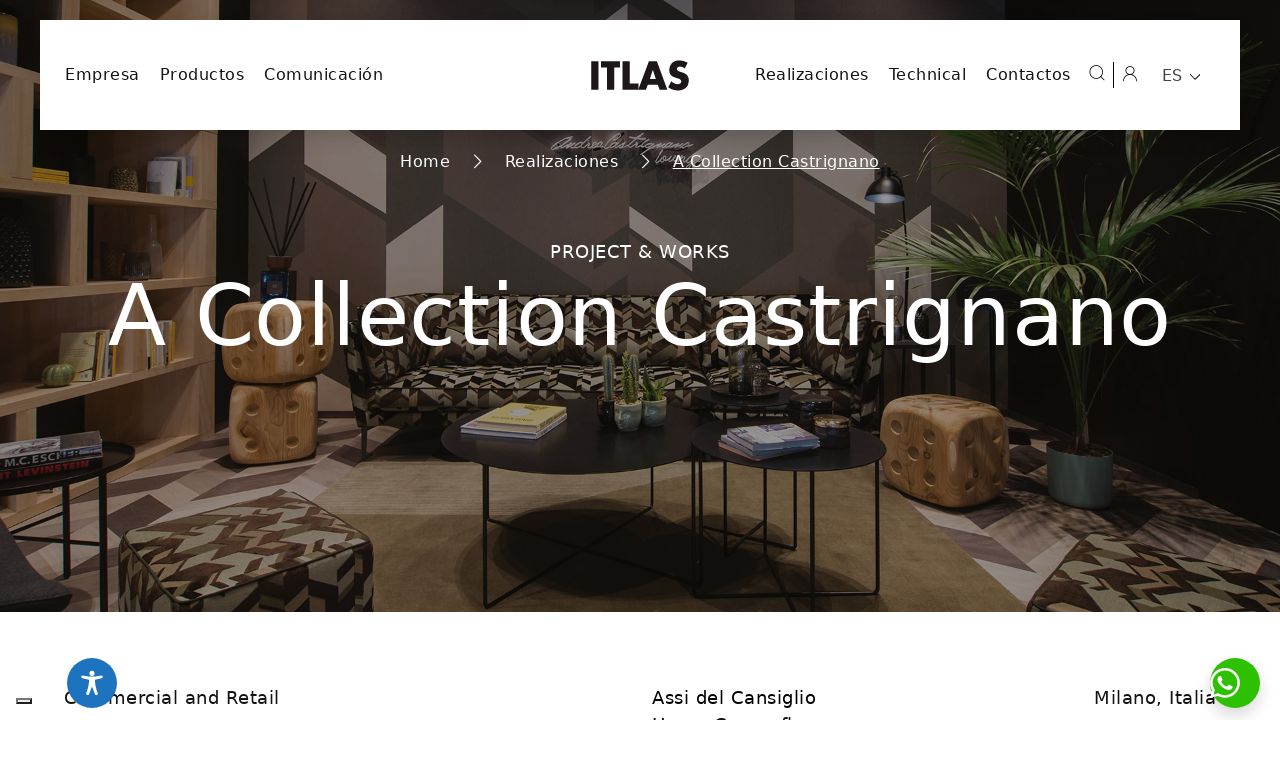

--- FILE ---
content_type: text/html; charset=UTF-8
request_url: https://www.itlas.com/es/realizaciones/a-collection-castrignano
body_size: 75308
content:
<!doctype html>
<html lang="es-ES">

<head>
	<meta charset="UTF-8">
	<meta name="viewport" content="width=device-width, initial-scale=1">
	<link rel="profile" href="https://gmpg.org/xfn/11">

	<meta name="facebook-domain-verification" content="66tr47bf9b6dv5ut59gms0casv6ab2" />

	<!-- Favicons -->
	<link rel="apple-touch-icon" sizes="180x180" href="https://www.itlas.com/wp-content/themes/itlas-child/img/favicon/apple-touch-icon.png">
	<link rel="icon" type="image/png" sizes="32x32" href="https://www.itlas.com/wp-content/themes/itlas-child/img/favicon/favicon-32x32.png">
	<link rel="icon" type="image/png" sizes="16x16" href="https://www.itlas.com/wp-content/themes/itlas-child/img/favicon/favicon-16x16.png">
	<link rel="manifest" href="https://www.itlas.com/wp-content/themes/itlas-child/img/favicon/site.webmanifest">
	<link rel="mask-icon" href="https://www.itlas.com/wp-content/themes/itlas-child/img/favicon/safari-pinned-tab.svg" color="#0d6efd">
	<meta name="msapplication-TileColor" content="#ffffff">
	<meta name="theme-color" content="#ffffff">
	<meta name="format-detection" content="telephone=no">

	<script>
		// Initialize the data layer for Google Tag Manager (this should mandatorily be done before the Cookie Solution is loaded)
		window.dataLayer = window.dataLayer || [];

		function gtag() {
			dataLayer.push(arguments);
		}
		// Default consent mode is "denied" for both ads and analytics as well as the optional types, but delay for 2 seconds until the Cookie Solution is loaded
		gtag("consent", "default", {
			ad_storage: "denied",
			ad_user_data: "denied",
			ad_personalization: "denied",
			analytics_storage: "denied",
			functionality_storage: "denied", // optional
			personalization_storage: "denied", // optional
			security_storage: "denied", // optional
			wait_for_update: 2000 // milliseconds
		});
		// Improve ad click measurement quality (optional)
		gtag('set', 'url_passthrough', false);
		// Further redact your ads data (optional)
		gtag("set", "ads_data_redaction", true);

		(function(w, d, s, l, i) {
			w[l] = w[l] || [];
			w[l].push({
				'gtm.start': new Date().getTime(),
				event: 'gtm.js'
			});
			var f = d.getElementsByTagName(s)[0],
				j = d.createElement(s),
				dl = l != 'dataLayer' ? '&l=' + l : '';
			j.async = true;
			j.src =
				'https://www.googletagmanager.com/gtm.js?id=' + i + dl;
			f.parentNode.insertBefore(j, f);
		})(window, document, 'script', 'dataLayer', 'GTM-PZJTV6V');
	</script>

				<script type="text/javascript" class="_iub_cs_skip">
				var _iub = _iub || {};
				_iub.csConfiguration = _iub.csConfiguration || {};
				_iub.csConfiguration.siteId = "2580760";
				_iub.csConfiguration.cookiePolicyId = "62547032";
			</script>
			<script class="_iub_cs_skip" src="https://cs.iubenda.com/sync/2580760.js"></script>
			<meta name='robots' content='index, follow, max-image-preview:large, max-snippet:-1, max-video-preview:-1' />

	<!-- This site is optimized with the Yoast SEO plugin v26.6 - https://yoast.com/wordpress/plugins/seo/ -->
	<title>Realización Collection Castrignano con Assi del Cansiglio | ITLAS</title>
	<meta name="description" content="Para la colección de suelos de madera, Andrea Castrignano eligió la madera de haya de Cansiglio, uniéndose al proyecto Assi del Cansiglio." />
	<link rel="canonical" href="https://www.itlas.com/es/realizaciones/a-collection-castrignano" />
	<meta property="og:locale" content="es_ES" />
	<meta property="og:type" content="article" />
	<meta property="og:title" content="Realización Collection Castrignano con Assi del Cansiglio | ITLAS" />
	<meta property="og:description" content="Para la colección de suelos de madera, Andrea Castrignano eligió la madera de haya de Cansiglio, uniéndose al proyecto Assi del Cansiglio." />
	<meta property="og:url" content="https://www.itlas.com/es/realizaciones/a-collection-castrignano" />
	<meta property="og:site_name" content="Itlas" />
	<meta property="article:modified_time" content="2024-04-05T15:15:01+00:00" />
	<meta name="twitter:card" content="summary_large_image" />
	<script type="application/ld+json" class="yoast-schema-graph">{"@context":"https://schema.org","@graph":[{"@type":"WebPage","@id":"https://www.itlas.com/es/realizaciones/a-collection-castrignano","url":"https://www.itlas.com/es/realizaciones/a-collection-castrignano","name":"Realización Collection Castrignano con Assi del Cansiglio | ITLAS","isPartOf":{"@id":"https://www.itlas.com/es/#website"},"datePublished":"2024-02-08T10:26:07+00:00","dateModified":"2024-04-05T15:15:01+00:00","description":"Para la colección de suelos de madera, Andrea Castrignano eligió la madera de haya de Cansiglio, uniéndose al proyecto Assi del Cansiglio.","breadcrumb":{"@id":"https://www.itlas.com/es/realizaciones/a-collection-castrignano#breadcrumb"},"inLanguage":"es","potentialAction":[{"@type":"ReadAction","target":["https://www.itlas.com/es/realizaciones/a-collection-castrignano"]}]},{"@type":"BreadcrumbList","@id":"https://www.itlas.com/es/realizaciones/a-collection-castrignano#breadcrumb","itemListElement":[{"@type":"ListItem","position":1,"name":"Home","item":"https://www.itlas.com/es"},{"@type":"ListItem","position":2,"name":"A Collection Castrignano"}]},{"@type":"WebSite","@id":"https://www.itlas.com/es/#website","url":"https://www.itlas.com/es/","name":"Itlas","description":"","potentialAction":[{"@type":"SearchAction","target":{"@type":"EntryPoint","urlTemplate":"https://www.itlas.com/es/?s={search_term_string}"},"query-input":{"@type":"PropertyValueSpecification","valueRequired":true,"valueName":"search_term_string"}}],"inLanguage":"es"}]}</script>
	<!-- / Yoast SEO plugin. -->


<link rel='dns-prefetch' href='//cdn.iubenda.com' />
<link rel='dns-prefetch' href='//www.itlas.com' />
<link rel="alternate" type="application/rss+xml" title="Itlas &raquo; Feed" href="https://www.itlas.com/es/feed" />
<link rel="alternate" type="application/rss+xml" title="Itlas &raquo; Feed de los comentarios" href="https://www.itlas.com/es/comments/feed" />
<link rel="alternate" type="application/rss+xml" title="Itlas &raquo; Comentario A Collection Castrignano del feed" href="https://www.itlas.com/es/realizaciones/a-collection-castrignano/feed" />
<link rel="alternate" title="oEmbed (JSON)" type="application/json+oembed" href="https://www.itlas.com/es/wp-json/oembed/1.0/embed?url=https%3A%2F%2Fwww.itlas.com%2Fes%2Frealizaciones%2Fa-collection-castrignano" />
<link rel="alternate" title="oEmbed (XML)" type="text/xml+oembed" href="https://www.itlas.com/es/wp-json/oembed/1.0/embed?url=https%3A%2F%2Fwww.itlas.com%2Fes%2Frealizaciones%2Fa-collection-castrignano&#038;format=xml" />
<style id='wp-img-auto-sizes-contain-inline-css'>
img:is([sizes=auto i],[sizes^="auto," i]){contain-intrinsic-size:3000px 1500px}
/*# sourceURL=wp-img-auto-sizes-contain-inline-css */
</style>
<style id='wp-emoji-styles-inline-css'>

	img.wp-smiley, img.emoji {
		display: inline !important;
		border: none !important;
		box-shadow: none !important;
		height: 1em !important;
		width: 1em !important;
		margin: 0 0.07em !important;
		vertical-align: -0.1em !important;
		background: none !important;
		padding: 0 !important;
	}
/*# sourceURL=wp-emoji-styles-inline-css */
</style>
<link rel='stylesheet' id='wp-block-library-css' href='https://www.itlas.com/wp-includes/css/dist/block-library/style.min.css?ver=6.9' media='all' />
<style id='global-styles-inline-css'>
:root{--wp--preset--aspect-ratio--square: 1;--wp--preset--aspect-ratio--4-3: 4/3;--wp--preset--aspect-ratio--3-4: 3/4;--wp--preset--aspect-ratio--3-2: 3/2;--wp--preset--aspect-ratio--2-3: 2/3;--wp--preset--aspect-ratio--16-9: 16/9;--wp--preset--aspect-ratio--9-16: 9/16;--wp--preset--color--black: #000000;--wp--preset--color--cyan-bluish-gray: #abb8c3;--wp--preset--color--white: #ffffff;--wp--preset--color--pale-pink: #f78da7;--wp--preset--color--vivid-red: #cf2e2e;--wp--preset--color--luminous-vivid-orange: #ff6900;--wp--preset--color--luminous-vivid-amber: #fcb900;--wp--preset--color--light-green-cyan: #7bdcb5;--wp--preset--color--vivid-green-cyan: #00d084;--wp--preset--color--pale-cyan-blue: #8ed1fc;--wp--preset--color--vivid-cyan-blue: #0693e3;--wp--preset--color--vivid-purple: #9b51e0;--wp--preset--gradient--vivid-cyan-blue-to-vivid-purple: linear-gradient(135deg,rgb(6,147,227) 0%,rgb(155,81,224) 100%);--wp--preset--gradient--light-green-cyan-to-vivid-green-cyan: linear-gradient(135deg,rgb(122,220,180) 0%,rgb(0,208,130) 100%);--wp--preset--gradient--luminous-vivid-amber-to-luminous-vivid-orange: linear-gradient(135deg,rgb(252,185,0) 0%,rgb(255,105,0) 100%);--wp--preset--gradient--luminous-vivid-orange-to-vivid-red: linear-gradient(135deg,rgb(255,105,0) 0%,rgb(207,46,46) 100%);--wp--preset--gradient--very-light-gray-to-cyan-bluish-gray: linear-gradient(135deg,rgb(238,238,238) 0%,rgb(169,184,195) 100%);--wp--preset--gradient--cool-to-warm-spectrum: linear-gradient(135deg,rgb(74,234,220) 0%,rgb(151,120,209) 20%,rgb(207,42,186) 40%,rgb(238,44,130) 60%,rgb(251,105,98) 80%,rgb(254,248,76) 100%);--wp--preset--gradient--blush-light-purple: linear-gradient(135deg,rgb(255,206,236) 0%,rgb(152,150,240) 100%);--wp--preset--gradient--blush-bordeaux: linear-gradient(135deg,rgb(254,205,165) 0%,rgb(254,45,45) 50%,rgb(107,0,62) 100%);--wp--preset--gradient--luminous-dusk: linear-gradient(135deg,rgb(255,203,112) 0%,rgb(199,81,192) 50%,rgb(65,88,208) 100%);--wp--preset--gradient--pale-ocean: linear-gradient(135deg,rgb(255,245,203) 0%,rgb(182,227,212) 50%,rgb(51,167,181) 100%);--wp--preset--gradient--electric-grass: linear-gradient(135deg,rgb(202,248,128) 0%,rgb(113,206,126) 100%);--wp--preset--gradient--midnight: linear-gradient(135deg,rgb(2,3,129) 0%,rgb(40,116,252) 100%);--wp--preset--font-size--small: 13px;--wp--preset--font-size--medium: 20px;--wp--preset--font-size--large: 36px;--wp--preset--font-size--x-large: 42px;--wp--preset--spacing--20: 0.44rem;--wp--preset--spacing--30: 0.67rem;--wp--preset--spacing--40: 1rem;--wp--preset--spacing--50: 1.5rem;--wp--preset--spacing--60: 2.25rem;--wp--preset--spacing--70: 3.38rem;--wp--preset--spacing--80: 5.06rem;--wp--preset--shadow--natural: 6px 6px 9px rgba(0, 0, 0, 0.2);--wp--preset--shadow--deep: 12px 12px 50px rgba(0, 0, 0, 0.4);--wp--preset--shadow--sharp: 6px 6px 0px rgba(0, 0, 0, 0.2);--wp--preset--shadow--outlined: 6px 6px 0px -3px rgb(255, 255, 255), 6px 6px rgb(0, 0, 0);--wp--preset--shadow--crisp: 6px 6px 0px rgb(0, 0, 0);}:where(.is-layout-flex){gap: 0.5em;}:where(.is-layout-grid){gap: 0.5em;}body .is-layout-flex{display: flex;}.is-layout-flex{flex-wrap: wrap;align-items: center;}.is-layout-flex > :is(*, div){margin: 0;}body .is-layout-grid{display: grid;}.is-layout-grid > :is(*, div){margin: 0;}:where(.wp-block-columns.is-layout-flex){gap: 2em;}:where(.wp-block-columns.is-layout-grid){gap: 2em;}:where(.wp-block-post-template.is-layout-flex){gap: 1.25em;}:where(.wp-block-post-template.is-layout-grid){gap: 1.25em;}.has-black-color{color: var(--wp--preset--color--black) !important;}.has-cyan-bluish-gray-color{color: var(--wp--preset--color--cyan-bluish-gray) !important;}.has-white-color{color: var(--wp--preset--color--white) !important;}.has-pale-pink-color{color: var(--wp--preset--color--pale-pink) !important;}.has-vivid-red-color{color: var(--wp--preset--color--vivid-red) !important;}.has-luminous-vivid-orange-color{color: var(--wp--preset--color--luminous-vivid-orange) !important;}.has-luminous-vivid-amber-color{color: var(--wp--preset--color--luminous-vivid-amber) !important;}.has-light-green-cyan-color{color: var(--wp--preset--color--light-green-cyan) !important;}.has-vivid-green-cyan-color{color: var(--wp--preset--color--vivid-green-cyan) !important;}.has-pale-cyan-blue-color{color: var(--wp--preset--color--pale-cyan-blue) !important;}.has-vivid-cyan-blue-color{color: var(--wp--preset--color--vivid-cyan-blue) !important;}.has-vivid-purple-color{color: var(--wp--preset--color--vivid-purple) !important;}.has-black-background-color{background-color: var(--wp--preset--color--black) !important;}.has-cyan-bluish-gray-background-color{background-color: var(--wp--preset--color--cyan-bluish-gray) !important;}.has-white-background-color{background-color: var(--wp--preset--color--white) !important;}.has-pale-pink-background-color{background-color: var(--wp--preset--color--pale-pink) !important;}.has-vivid-red-background-color{background-color: var(--wp--preset--color--vivid-red) !important;}.has-luminous-vivid-orange-background-color{background-color: var(--wp--preset--color--luminous-vivid-orange) !important;}.has-luminous-vivid-amber-background-color{background-color: var(--wp--preset--color--luminous-vivid-amber) !important;}.has-light-green-cyan-background-color{background-color: var(--wp--preset--color--light-green-cyan) !important;}.has-vivid-green-cyan-background-color{background-color: var(--wp--preset--color--vivid-green-cyan) !important;}.has-pale-cyan-blue-background-color{background-color: var(--wp--preset--color--pale-cyan-blue) !important;}.has-vivid-cyan-blue-background-color{background-color: var(--wp--preset--color--vivid-cyan-blue) !important;}.has-vivid-purple-background-color{background-color: var(--wp--preset--color--vivid-purple) !important;}.has-black-border-color{border-color: var(--wp--preset--color--black) !important;}.has-cyan-bluish-gray-border-color{border-color: var(--wp--preset--color--cyan-bluish-gray) !important;}.has-white-border-color{border-color: var(--wp--preset--color--white) !important;}.has-pale-pink-border-color{border-color: var(--wp--preset--color--pale-pink) !important;}.has-vivid-red-border-color{border-color: var(--wp--preset--color--vivid-red) !important;}.has-luminous-vivid-orange-border-color{border-color: var(--wp--preset--color--luminous-vivid-orange) !important;}.has-luminous-vivid-amber-border-color{border-color: var(--wp--preset--color--luminous-vivid-amber) !important;}.has-light-green-cyan-border-color{border-color: var(--wp--preset--color--light-green-cyan) !important;}.has-vivid-green-cyan-border-color{border-color: var(--wp--preset--color--vivid-green-cyan) !important;}.has-pale-cyan-blue-border-color{border-color: var(--wp--preset--color--pale-cyan-blue) !important;}.has-vivid-cyan-blue-border-color{border-color: var(--wp--preset--color--vivid-cyan-blue) !important;}.has-vivid-purple-border-color{border-color: var(--wp--preset--color--vivid-purple) !important;}.has-vivid-cyan-blue-to-vivid-purple-gradient-background{background: var(--wp--preset--gradient--vivid-cyan-blue-to-vivid-purple) !important;}.has-light-green-cyan-to-vivid-green-cyan-gradient-background{background: var(--wp--preset--gradient--light-green-cyan-to-vivid-green-cyan) !important;}.has-luminous-vivid-amber-to-luminous-vivid-orange-gradient-background{background: var(--wp--preset--gradient--luminous-vivid-amber-to-luminous-vivid-orange) !important;}.has-luminous-vivid-orange-to-vivid-red-gradient-background{background: var(--wp--preset--gradient--luminous-vivid-orange-to-vivid-red) !important;}.has-very-light-gray-to-cyan-bluish-gray-gradient-background{background: var(--wp--preset--gradient--very-light-gray-to-cyan-bluish-gray) !important;}.has-cool-to-warm-spectrum-gradient-background{background: var(--wp--preset--gradient--cool-to-warm-spectrum) !important;}.has-blush-light-purple-gradient-background{background: var(--wp--preset--gradient--blush-light-purple) !important;}.has-blush-bordeaux-gradient-background{background: var(--wp--preset--gradient--blush-bordeaux) !important;}.has-luminous-dusk-gradient-background{background: var(--wp--preset--gradient--luminous-dusk) !important;}.has-pale-ocean-gradient-background{background: var(--wp--preset--gradient--pale-ocean) !important;}.has-electric-grass-gradient-background{background: var(--wp--preset--gradient--electric-grass) !important;}.has-midnight-gradient-background{background: var(--wp--preset--gradient--midnight) !important;}.has-small-font-size{font-size: var(--wp--preset--font-size--small) !important;}.has-medium-font-size{font-size: var(--wp--preset--font-size--medium) !important;}.has-large-font-size{font-size: var(--wp--preset--font-size--large) !important;}.has-x-large-font-size{font-size: var(--wp--preset--font-size--x-large) !important;}
/*# sourceURL=global-styles-inline-css */
</style>

<style id='classic-theme-styles-inline-css'>
/*! This file is auto-generated */
.wp-block-button__link{color:#fff;background-color:#32373c;border-radius:9999px;box-shadow:none;text-decoration:none;padding:calc(.667em + 2px) calc(1.333em + 2px);font-size:1.125em}.wp-block-file__button{background:#32373c;color:#fff;text-decoration:none}
/*# sourceURL=/wp-includes/css/classic-themes.min.css */
</style>
<link rel='stylesheet' id='accessibility-plugin-onetap-pro-css' href='https://www.itlas.com/wp-content/plugins/accessibility-plugin-onetap-pro/assets/css/apop-front-end.min.css?ver=6.9.0' media='all' />
<style id='accessibility-plugin-onetap-pro-inline-css'>

		.apop-container-toggle .apop-toggle svg,
		nav.apop-accessibility.apop-plugin-onetap .apop-container .apop-accessibility-settings header.apop-header-top .apop-site-container .apop-site-info .apop-image svg,
		nav.apop-accessibility.apop-plugin-onetap .apop-container .apop-accessibility-settings .apop-features-container .apop-features .apop-box-feature.apop-active .apop-icon .apop-icon-animation svg,
		nav.apop-accessibility.apop-plugin-onetap .apop-container .apop-accessibility-settings .apop-features-container .apop-features .apop-box-feature.apop-lv1 .apop-icon .apop-icon-animation svg, nav.apop-accessibility.apop-plugin-onetap .apop-container .apop-accessibility-settings .apop-features-container .apop-features .apop-box-feature.apop-lv2 .apop-icon .apop-icon-animation svg, nav.apop-accessibility.apop-plugin-onetap .apop-container .apop-accessibility-settings .apop-features-container .apop-features .apop-box-feature.apop-lv3 .apop-icon .apop-icon-animation svg,
		nav.apop-accessibility.apop-plugin-onetap .apop-container .apop-accessibility-settings div.apop-multi-functional-feature .apop-box-functions .apop-functional-feature.apop-active .apop-left .apop-icon svg {
			fill: #1e73be !important;
		}
		nav.apop-accessibility.apop-plugin-onetap .apop-container .apop-accessibility-settings header.apop-header-top::before,
		nav.apop-accessibility.apop-plugin-onetap .apop-container .apop-accessibility-settings .apop-reset-settings button,
		nav.apop-accessibility.apop-plugin-onetap .apop-container .apop-accessibility-settings .apop-features-container .apop-features .apop-box-feature.apop-lv1 .apop-title p.apop-option-levels span.apop-level.apop-level1,
		nav.apop-accessibility.apop-plugin-onetap .apop-container .apop-accessibility-settings header.apop-header-top::before, nav.apop-accessibility.apop-plugin-onetap .apop-container .apop-accessibility-settings .apop-reset-settings button, nav.apop-accessibility.apop-plugin-onetap .apop-container .apop-accessibility-settings .apop-features-container .apop-features .apop-box-feature.apop-lv2 .apop-title p.apop-option-levels span.apop-level.apop-level1, nav.apop-accessibility.apop-plugin-onetap .apop-container .apop-accessibility-settings .apop-features-container .apop-features .apop-box-feature.apop-lv2 .apop-title p.apop-option-levels span.apop-level.apop-level2,
		nav.apop-accessibility.apop-plugin-onetap .apop-container .apop-accessibility-settings .apop-features-container .apop-features .apop-box-feature.apop-lv3 .apop-title p.apop-option-levels span.apop-level.apop-level1, nav.apop-accessibility.apop-plugin-onetap .apop-container .apop-accessibility-settings .apop-features-container .apop-features .apop-box-feature.apop-lv3 .apop-title p.apop-option-levels span.apop-level.apop-level2, nav.apop-accessibility.apop-plugin-onetap .apop-container .apop-accessibility-settings .apop-features-container .apop-features .apop-box-feature.apop-lv3 .apop-title p.apop-option-levels span.apop-level.apop-level3,
		.apop-container-toggle .apop-toggle img,
		nav.apop-accessibility.apop-plugin-onetap .apop-container .apop-accessibility-settings header.apop-header-top .apop-site-container .apop-site-info .apop-title span,
		nav.apop-accessibility.apop-plugin-onetap .apop-container .apop-accessibility-settings header.apop-header-top .apop-site-container .apop-site-info .onetap-information,
		nav.apop-accessibility.apop-plugin-onetap .apop-container .toolbar-hide-duration .box-hide-duration .box-btn-action button.hide-toolbar {
			background: #1e73be !important;
		}
		nav.apop-accessibility.apop-plugin-onetap .apop-container .toolbar-hide-duration .box-hide-duration form label input {
			accent-color: #1e73be !important;
		}
		nav.apop-accessibility.apop-plugin-onetap .apop-container .apop-accessibility-settings .apop-reset-settings button {
			border-color: #1e73be !important;
		}
		.apop-container-toggle .apop-toggle img.design-border1 {
			box-shadow: 0 0 0 4px #1e73be;
		}
		nav.apop-accessibility.apop-plugin-onetap .apop-container .apop-accessibility-settings .apop-features-container .apop-features .apop-box-feature:focus {
			border-width: 2px !important;
			outline: none !important;
		}			
		nav.apop-accessibility.apop-plugin-onetap .apop-container .apop-accessibility-settings .apop-features-container .apop-features .apop-box-feature:hover {
			border-color: #1e73be !important;
			box-shadow: 0 0 0 1px #1e73be !important;
		}
		nav.apop-accessibility.apop-plugin-onetap .apop-container .apop-accessibility-settings .apop-features-container .apop-features .apop-box-feature:hover .apop-title span,
		nav.apop-accessibility.apop-plugin-onetap .apop-container .apop-accessibility-settings .apop-features-container .apop-features .apop-box-feature.apop-active .apop-title span,
		nav.apop-accessibility.apop-plugin-onetap .apop-container .apop-accessibility-settings .apop-features-container .apop-features .apop-box-feature.apop-lv1 .apop-title span, nav.apop-accessibility.apop-plugin-onetap .apop-container .apop-accessibility-settings .apop-features-container .apop-features .apop-box-feature.apop-lv2 .apop-title span, nav.apop-accessibility.apop-plugin-onetap .apop-container .apop-accessibility-settings .apop-features-container .apop-features .apop-box-feature.apop-lv3 .apop-title span {
			color: #1e73be !important;
		}
		nav.apop-accessibility.apop-plugin-onetap .apop-container .apop-accessibility-settings .apop-features-container .apop-features .apop-box-feature:focus {
			border-color: #1e73be !important;
		}
		
			@media only screen and (max-width: 576px) {
				.apop-container-toggle .apop-toggle {
					left: 0 !important;
					margin-left: 65px !important;					
					bottom: 0 !important;
					margin-bottom: 10px !important;
				}
				nav.apop-accessibility.apop-plugin-onetap {
					left: -580px !important;
				}
				nav.apop-accessibility.apop-plugin-onetap.apop-toggle-open {
					left: 0 !important;
				}			
				nav.apop-accessibility.apop-plugin-onetap .apop-container .apop-accessibility-settings header.apop-header-top .apop-close {
					right: 20px !important;
				}			
			}			
			
			@media only screen and (min-width: 576px) and (max-width: 991.98px) {
				.apop-container-toggle .apop-toggle {
					left: 0 !important;
					margin-left: 65px !important;					
					bottom: 0 !important;
					margin-bottom: 10px !important;
				}
				nav.apop-accessibility.apop-plugin-onetap {
					left: -580px !important;
				}
				nav.apop-accessibility.apop-plugin-onetap.apop-toggle-open {
					left: 0 !important;
				}			
				nav.apop-accessibility.apop-plugin-onetap .apop-container .apop-accessibility-settings header.apop-header-top .apop-close {
					left: calc(530px - 20px) !important;
				}			
			}			
			
			@media only screen and (min-width: 992px) {
				.apop-container-toggle .apop-toggle {
					left: 0 !important;
					margin-left: 65px !important;					
					bottom: 0 !important;
					margin-bottom: 10px !important;
				}
				nav.apop-accessibility.apop-plugin-onetap {
					left: -580px !important;
				}
				nav.apop-accessibility.apop-plugin-onetap.apop-toggle-open {
					left: 0 !important;
				}			
				nav.apop-accessibility.apop-plugin-onetap .apop-container .apop-accessibility-settings header.apop-header-top .apop-close {
					left: calc(530px - 20px) !important;
				}			
			}			
			
			nav.apop-accessibility.apop-plugin-onetap .apop-container .apop-accessibility-settings .apop-features-container.top-content {
				// margin-top: -120px !important;
			}
			
			header.apop-header-top .apop-site-container .apop-site-info .apop-desc {
				display: none !important;
			}

			header.apop-header-top .apop-site-container .apop-site-info .apop-statement button::before {
				display: none !important;
			}
			
/*# sourceURL=accessibility-plugin-onetap-pro-inline-css */
</style>
<link rel='stylesheet' id='accessibility-plugin-onetap-pro-eicons-css' href='https://www.itlas.com/wp-content/plugins/accessibility-plugin-onetap-pro/assets/fonts/eicons/css/elementor-icons.min.css?ver=6.9.0' media='all' />
<link rel='stylesheet' id='clear-cloudfront-cache-css' href='https://www.itlas.com/wp-content/plugins/clear-cloudfront-cache-itlas/public/css/clear-cloudfront-cache-public.css?ver=1.0.1' media='all' />
<link rel='stylesheet' id='wpml-legacy-dropdown-click-0-css' href='https://www.itlas.com/wp-content/plugins/sitepress-multilingual-cms/templates/language-switchers/legacy-dropdown-click/style.min.css?ver=1' media='all' />
<link rel='stylesheet' id='fontello-css' href='https://www.itlas.com/wp-content/themes/itlas-child/font/fontello/css/fontello.css?ver=1741951448' media='all' />
<link rel='stylesheet' id='font-suisse-intl-css' href='https://www.itlas.com/wp-content/themes/itlas-child/font/suisse/stylesheet.min.css?ver=1713946910' media='all' />
<link rel='stylesheet' id='swiper-css' href='https://www.itlas.com/wp-content/themes/itlas-child/node_modules/swiper/swiper-bundle.min.css?ver=1707147221' media='all' />
<link rel='stylesheet' id='fancybox-css' href='https://www.itlas.com/wp-content/themes/itlas-child/node_modules/@fancyapps/ui/dist/fancybox/fancybox.css?ver=1708608152' media='all' />
<link rel='stylesheet' id='choices-css' href='https://www.itlas.com/wp-content/themes/itlas-child/node_modules/choices.js/public/assets/styles/choices.min.css?ver=1709720112' media='all' />
<link rel='stylesheet' id='parent-style-css' href='https://www.itlas.com/wp-content/themes/itlas-parent/style.css?v=202404111240&#038;ver=6.9' media='all' />
<link rel='stylesheet' id='main-css' href='https://www.itlas.com/wp-content/themes/itlas-child/css/main.css?ver=202512020819' media='all' />
<link rel='stylesheet' id='bootscore-style-css' href='https://www.itlas.com/wp-content/themes/itlas-child/style.css?ver=202402021332' media='all' />
<link rel='stylesheet' id='fontawesome-css' onload="if(media!='all')media='all'" href='https://www.itlas.com/wp-content/themes/itlas-parent/fontawesome/css/all.min.css?ver=202401311023' media='all' />
<link rel='stylesheet' id='dflip-style-css' href='https://www.itlas.com/wp-content/plugins/3d-flipbook-dflip-lite/assets/css/dflip.min.css?ver=2.4.20' media='all' />

<script  type="text/javascript" class=" _iub_cs_skip" id="iubenda-head-inline-scripts-0">
var _iub = _iub || [];
_iub.csConfiguration = {"emitGtmEvents":true,"askConsentAtCookiePolicyUpdate":true,"cookiePolicyInOtherWindow":true,"countryDetection":true,"enableFadp":true,"enableLgpd":true,"enableRemoteConsent":true,"enableUspr":true,"floatingPreferencesButtonDisplay":"bottom-left","perPurposeConsent":true,"preferenceCookie":{"expireAfter":180},"purposes":"1,2,3,5,4","siteId":2580760,"usPreferencesWidgetDisplay":"inline-center","whitelabel":false,"cookiePolicyId":62547032,"banner":{"acceptButtonDisplay":true,"closeButtonDisplay":false,"continueWithoutAcceptingButtonDisplay":true,"customizeButtonDisplay":true,"explicitWithdrawal":true,"fontSizeBody":"12px","listPurposes":true,"ownerName":"Itlas Srl Societ&#224; Benefit","position":"float-bottom-left","rejectButtonDisplay":true,"showPurposesToggles":true,"showTotalNumberOfProviders":true,"totalNumberOfProviders":2}};
_iub.csLangConfiguration = {"it":{"cookiePolicyId":62547032},"en-GB":{"cookiePolicyId":20635253},"fr":{"cookiePolicyId":23573206},"es":{"cookiePolicyId":89415175}};

//# sourceURL=iubenda-head-inline-scripts-0
</script>
<script  type="text/javascript" class=" _iub_cs_skip" src="//cdn.iubenda.com/cs/gpp/stub.js?ver=3.12.5" id="iubenda-head-scripts-1-js"></script>
<script  type="text/javascript" charset="UTF-8" async="" class=" _iub_cs_skip" src="//cdn.iubenda.com/cs/iubenda_cs.js?ver=3.12.5" id="iubenda-head-scripts-2-js"></script>
<script id="wpml-cookie-js-extra">
var wpml_cookies = {"wp-wpml_current_language":{"value":"es","expires":1,"path":"/"}};
var wpml_cookies = {"wp-wpml_current_language":{"value":"es","expires":1,"path":"/"}};
//# sourceURL=wpml-cookie-js-extra
</script>
<script src="https://www.itlas.com/wp-content/plugins/sitepress-multilingual-cms/res/js/cookies/language-cookie.js?ver=486900" id="wpml-cookie-js" defer data-wp-strategy="defer"></script>
<script src="https://www.itlas.com/wp-includes/js/jquery/jquery.min.js?ver=3.7.1" id="jquery-core-js"></script>
<script src="https://www.itlas.com/wp-includes/js/jquery/jquery-migrate.min.js?ver=3.4.1" id="jquery-migrate-js"></script>
<script src="https://www.itlas.com/wp-content/plugins/clear-cloudfront-cache-itlas/public/js/clear-cloudfront-cache-public.js?ver=1.0.1" id="clear-cloudfront-cache-js"></script>
<script src="https://www.itlas.com/wp-content/plugins/sitepress-multilingual-cms/templates/language-switchers/legacy-dropdown-click/script.min.js?ver=1" id="wpml-legacy-dropdown-click-0-js"></script>
<link rel="https://api.w.org/" href="https://www.itlas.com/es/wp-json/" /><link rel="alternate" title="JSON" type="application/json" href="https://www.itlas.com/es/wp-json/wp/v2/cp_realizzazione/34825" /><link rel="EditURI" type="application/rsd+xml" title="RSD" href="https://www.itlas.com/xmlrpc.php?rsd" />
<meta name="generator" content="WordPress 6.9" />
<link rel='shortlink' href='https://www.itlas.com/es?p=34825' />
<meta name="generator" content="WPML ver:4.8.6 stt:1,4,27,2;" />
<link rel="pingback" href="https://www.itlas.com/xmlrpc.php"><link rel='stylesheet' id='wpforms-layout-css' href='https://www.itlas.com/wp-content/plugins/wpforms/assets/pro/css/fields/layout.min.css?ver=1.9.8.7' media='all' />
<link rel='stylesheet' id='wpforms-layout-screen-big-css' href='https://www.itlas.com/wp-content/plugins/wpforms/assets/pro/css/fields/layout-screen-big.min.css?ver=1.9.8.7' media='(min-width: 601px)' />
<link rel='stylesheet' id='wpforms-layout-screen-small-css' href='https://www.itlas.com/wp-content/plugins/wpforms/assets/pro/css/fields/layout-screen-small.min.css?ver=1.9.8.7' media='(max-width: 600px)' />
<link rel='stylesheet' id='wpforms-modern-full-css' href='https://www.itlas.com/wp-content/plugins/wpforms/assets/css/frontend/modern/wpforms-full.min.css?ver=1.9.8.7' media='all' />
<style id='wpforms-modern-full-inline-css'>
:root {
				--wpforms-field-border-radius: 3px;
--wpforms-field-border-style: solid;
--wpforms-field-border-size: 1px;
--wpforms-field-background-color: #ffffff;
--wpforms-field-border-color: rgba( 0, 0, 0, 0.25 );
--wpforms-field-border-color-spare: rgba( 0, 0, 0, 0.25 );
--wpforms-field-text-color: rgba( 0, 0, 0, 0.7 );
--wpforms-field-menu-color: #ffffff;
--wpforms-label-color: rgba( 0, 0, 0, 0.85 );
--wpforms-label-sublabel-color: rgba( 0, 0, 0, 0.55 );
--wpforms-label-error-color: #d63637;
--wpforms-button-border-radius: 3px;
--wpforms-button-border-style: none;
--wpforms-button-border-size: 1px;
--wpforms-button-background-color: #066aab;
--wpforms-button-border-color: #066aab;
--wpforms-button-text-color: #ffffff;
--wpforms-page-break-color: #066aab;
--wpforms-background-image: none;
--wpforms-background-position: center center;
--wpforms-background-repeat: no-repeat;
--wpforms-background-size: cover;
--wpforms-background-width: 100px;
--wpforms-background-height: 100px;
--wpforms-background-color: rgba( 0, 0, 0, 0 );
--wpforms-background-url: none;
--wpforms-container-padding: 0px;
--wpforms-container-border-style: none;
--wpforms-container-border-width: 1px;
--wpforms-container-border-color: #000000;
--wpforms-container-border-radius: 3px;
--wpforms-field-size-input-height: 43px;
--wpforms-field-size-input-spacing: 15px;
--wpforms-field-size-font-size: 16px;
--wpforms-field-size-line-height: 19px;
--wpforms-field-size-padding-h: 14px;
--wpforms-field-size-checkbox-size: 16px;
--wpforms-field-size-sublabel-spacing: 5px;
--wpforms-field-size-icon-size: 1;
--wpforms-label-size-font-size: 16px;
--wpforms-label-size-line-height: 19px;
--wpforms-label-size-sublabel-font-size: 14px;
--wpforms-label-size-sublabel-line-height: 17px;
--wpforms-button-size-font-size: 17px;
--wpforms-button-size-height: 41px;
--wpforms-button-size-padding-h: 15px;
--wpforms-button-size-margin-top: 10px;
--wpforms-container-shadow-size-box-shadow: none;
			}
/*# sourceURL=wpforms-modern-full-inline-css */
</style>
<link rel='stylesheet' id='wpforms-pro-modern-full-css' href='https://www.itlas.com/wp-content/plugins/wpforms/assets/pro/css/frontend/modern/wpforms-full.min.css?ver=1.9.8.7' media='all' />
</head>

<body class="wp-singular cp_realizzazione-template-default single single-cp_realizzazione postid-34825 wp-theme-itlas-parent wp-child-theme-itlas-child apop-root apop-accessibility-plugin apop-body-class apop-custom-class apop-classes">
	<!-- Google Tag Manager (noscript) -->
	<noscript><iframe src="https://www.googletagmanager.com/ns.html?id=GTM-PZJTV6V" height="0" width="0" style="display:none;visibility:hidden"></iframe></noscript>
	<!-- End Google Tag Manager (noscript) -->

	
	<div id="page-wrapper" class="site">

		
		<!-- Skip link per accessibilità -->
		<a class="skip-link sr-only sr-only-focusable" href="#page-content">Saltar al contenido principal</a>

		<header id="page-header" class="site-header" role="banner">
			<nav class="site-navbar-desktop container-fluid" role="navigation" aria-label="Navegación principal">
				<div class="row">
					<div class="col-xl-12">
						<ul class="nav-item-wrapper ">
							<li class="nav-item dropdown ps-0">
								<button class="nav-link dropdown-toggle" type="button" data-bs-toggle="dropdown" data-bs-auto-close="outside" aria-expanded="false">Empresa</button>

								
<div class="dropdown-menu container-fluid depth_0" role="navigation" aria-label="Menú desplegable">
    <div class="row gy-3 gy-xxl-0 py-5">
        <div class="col-xxl-7">
            <div class="row gy-3 align-items-top" role="region" aria-label="Lista de elementos del menú">

                
                    <div class="col-4">
                        <div class="dropdown-menu-label h3 mb-3 ">About</div>                        <ul class="list-unstyled" role="menu" aria-label="About">

                            
                                <li class="dropdown-item-wrapper" role="menuitem">
                                    <a href="https://www.itlas.com/es/empresa/historia"
                                        target=""
                                        class=" dropdown-item"
                                                                                aria-label="Ir a la sección Historia">
                                        <span class="sr-only">Ir a la sección </span>Historia                                    </a>
                                </li>

                            
                                <li class="dropdown-item-wrapper" role="menuitem">
                                    <a href="https://www.itlas.com/es/empresa/filosofia"
                                        target=""
                                        class=" dropdown-item"
                                                                                aria-label="Ir a la sección Filosofía">
                                        <span class="sr-only">Ir a la sección </span>Filosofía                                    </a>
                                </li>

                            
                                <li class="dropdown-item-wrapper" role="menuitem">
                                    <a href="https://www.itlas.com/es/empresa/empresa-de-beneficio"
                                        target=""
                                        class=" dropdown-item"
                                                                                aria-label="Ir a la sección Sociedad Benefit">
                                        <span class="sr-only">Ir a la sección </span>Sociedad Benefit                                    </a>
                                </li>

                            
                                <li class="dropdown-item-wrapper" role="menuitem">
                                    <a href="https://www.itlas.com/es/sostenibilidad/informe-de-impacto"
                                        target=""
                                        class=" dropdown-item"
                                                                                aria-label="Ir a la sección Informe de impacto
">
                                        <span class="sr-only">Ir a la sección </span>Informe de impacto
                                    </a>
                                </li>

                            
                                <li class="dropdown-item-wrapper" role="menuitem">
                                    <a href="https://www.itlas.com/es/empresa/compromiso-social"
                                        target=""
                                        class=" dropdown-item"
                                                                                aria-label="Ir a la sección Compromiso social">
                                        <span class="sr-only">Ir a la sección </span>Compromiso social                                    </a>
                                </li>

                            
                                <li class="dropdown-item-wrapper" role="menuitem">
                                    <a href="https://www.itlas.com/es/empresa/el-grupo"
                                        target=""
                                        class=" dropdown-item"
                                                                                aria-label="Ir a la sección Grupo">
                                        <span class="sr-only">Ir a la sección </span>Grupo                                    </a>
                                </li>

                            
                                <li class="dropdown-item-wrapper" role="menuitem">
                                    <a href="https://www.itlas.com/es/empresa/metodo-kaizen"
                                        target=""
                                        class=" dropdown-item"
                                                                                aria-label="Ir a la sección Método Kaizen">
                                        <span class="sr-only">Ir a la sección </span>Método Kaizen                                    </a>
                                </li>

                            
                                <li class="dropdown-item-wrapper" role="menuitem">
                                    <a href="https://www.itlas.com/es/empresa/socios"
                                        target=""
                                        class=" dropdown-item"
                                                                                aria-label="Ir a la sección Socios">
                                        <span class="sr-only">Ir a la sección </span>Socios                                    </a>
                                </li>

                            
                                <li class="dropdown-item-wrapper" role="menuitem">
                                    <a href="https://www.itlas.com/es/collaborazioni"
                                        target=""
                                        class=" dropdown-item"
                                                                                aria-label="Ir a la sección Colaboraciones">
                                        <span class="sr-only">Ir a la sección </span>Colaboraciones                                    </a>
                                </li>

                                                    </ul>
                    </div>

                
                    <div class="col-4">
                        <a href="https://www.itlas.com/es/certificaciones" class="dropdown-menu-label mb-3 " aria-label="Ir a la sección Certificaciones">Certificaciones</a>                        <ul class="list-unstyled" role="menu" aria-label="Certificaciones">

                            
                                <li class="dropdown-item-wrapper" role="menuitem">
                                    <a href="https://www.itlas.com/es/certificaciones/fsc"
                                        target=""
                                        class=" dropdown-item"
                                                                                aria-label="Ir a la sección FSC&#174;">
                                        <span class="sr-only">Ir a la sección </span>FSC&#174;                                    </a>
                                </li>

                            
                                <li class="dropdown-item-wrapper" role="menuitem">
                                    <a href="https://www.itlas.com/es/certificaciones/pefc"
                                        target=""
                                        class=" dropdown-item"
                                                                                aria-label="Ir a la sección PEFC">
                                        <span class="sr-only">Ir a la sección </span>PEFC                                    </a>
                                </li>

                            
                                <li class="dropdown-item-wrapper" role="menuitem">
                                    <a href="https://www.itlas.com/es/certificaciones/french-label"
                                        target=""
                                        class=" dropdown-item"
                                                                                aria-label="Ir a la sección French Label">
                                        <span class="sr-only">Ir a la sección </span>French Label                                    </a>
                                </li>

                            
                                <li class="dropdown-item-wrapper" role="menuitem">
                                    <a href="https://www.itlas.com/es/certificaciones/iso-14001"
                                        target=""
                                        class=" dropdown-item"
                                                                                aria-label="Ir a la sección ISO 14001">
                                        <span class="sr-only">Ir a la sección </span>ISO 14001                                    </a>
                                </li>

                            
                                <li class="dropdown-item-wrapper" role="menuitem">
                                    <a href="https://www.itlas.com/es/certificaciones/iso-9001"
                                        target=""
                                        class=" dropdown-item"
                                                                                aria-label="Ir a la sección ISO 9001">
                                        <span class="sr-only">Ir a la sección </span>ISO 9001                                    </a>
                                </li>

                            
                                <li class="dropdown-item-wrapper" role="menuitem">
                                    <a href="https://www.itlas.com/es/certificaciones/100-made-in-italy"
                                        target=""
                                        class=" dropdown-item"
                                                                                aria-label="Ir a la sección 100% Made in Italy">
                                        <span class="sr-only">Ir a la sección </span>100% Made in Italy                                    </a>
                                </li>

                            
                                <li class="dropdown-item-wrapper" role="menuitem">
                                    <a href="https://www.itlas.com/es/certificaciones/eutr"
                                        target=""
                                        class=" dropdown-item"
                                                                                aria-label="Ir a la sección EUTR">
                                        <span class="sr-only">Ir a la sección </span>EUTR                                    </a>
                                </li>

                            
                                <li class="dropdown-item-wrapper" role="menuitem">
                                    <a href="https://www.itlas.com/es/med"
                                        target=""
                                        class=" dropdown-item"
                                                                                aria-label="Ir a la sección IMO - MED">
                                        <span class="sr-only">Ir a la sección </span>IMO - MED                                    </a>
                                </li>

                            
                                <li class="dropdown-item-wrapper" role="menuitem">
                                    <a href="https://www.itlas.com/es/epd"
                                        target=""
                                        class=" dropdown-item"
                                                                                aria-label="Ir a la sección EPD">
                                        <span class="sr-only">Ir a la sección </span>EPD                                    </a>
                                </li>

                            
                                <li class="dropdown-item-wrapper" role="menuitem">
                                    <a href="https://www.itlas.com/es/leed-gold"
                                        target=""
                                        class=" dropdown-item"
                                                                                aria-label="Ir a la sección Leed Gold">
                                        <span class="sr-only">Ir a la sección </span>Leed Gold                                    </a>
                                </li>

                                                    </ul>
                    </div>

                
                    <div class="col-4">
                        <div class="dropdown-menu-label h3 mb-3 ">Sostenibilidad</div>                        <ul class="list-unstyled" role="menu" aria-label="Sostenibilidad">

                            
                                <li class="dropdown-item-wrapper" role="menuitem">
                                    <a href="https://www.itlas.com/es/sostenibilidad/politica-medioambiental"
                                        target=""
                                        class=" dropdown-item"
                                                                                aria-label="Ir a la sección Política medioambiental">
                                        <span class="sr-only">Ir a la sección </span>Política medioambiental                                    </a>
                                </li>

                            
                                <li class="dropdown-item-wrapper" role="menuitem">
                                    <a href="https://www.itlas.com/es/sostenibilidad/cadena-de-custodia"
                                        target=""
                                        class=" dropdown-item"
                                                                                aria-label="Ir a la sección Cadena de custodia">
                                        <span class="sr-only">Ir a la sección </span>Cadena de custodia                                    </a>
                                </li>

                            
                                <li class="dropdown-item-wrapper" role="menuitem">
                                    <a href="https://www.itlas.com/es/sostenibilita/balance-de-sostenibilidad"
                                        target=""
                                        class=" dropdown-item"
                                                                                aria-label="Ir a la sección Balance de sostenibilidad">
                                        <span class="sr-only">Ir a la sección </span>Balance de sostenibilidad                                    </a>
                                </li>

                            
                                <li class="dropdown-item-wrapper" role="menuitem">
                                    <a href="https://www.itlas.com/es/sostenibilidad/green"
                                        target=""
                                        class=" dropdown-item"
                                                                                aria-label="Ir a la sección Green">
                                        <span class="sr-only">Ir a la sección </span>Green                                    </a>
                                </li>

                            
                                <li class="dropdown-item-wrapper" role="menuitem">
                                    <a href="https://www.itlas.com/es/sostenibilidad/como-te-reciclo"
                                        target=""
                                        class=" dropdown-item"
                                                                                aria-label="Ir a la sección Cómo te reciclo">
                                        <span class="sr-only">Ir a la sección </span>Cómo te reciclo                                    </a>
                                </li>

                            
                                <li class="dropdown-item-wrapper" role="menuitem">
                                    <a href="https://www.itlas.com/es/ecos"
                                        target="_blank"
                                        class=" dropdown-item"
                                        rel="noreferrer noopener"                                        aria-label="Ir a la sección Ecos - Se abre en una nueva ventana">
                                        <span class="sr-only">Ir a la sección </span>Ecos                                    </a>
                                </li>

                                                    </ul>
                    </div>

                
                    <div class="col-4">
                        <div class="dropdown-menu-label h3 mb-3 ">Cualidad</div>                        <ul class="list-unstyled" role="menu" aria-label="Cualidad">

                            
                                <li class="dropdown-item-wrapper" role="menuitem">
                                    <a href="https://www.itlas.com/es/politica-di-qualita"
                                        target=""
                                        class=" dropdown-item"
                                                                                aria-label="Ir a la sección Política de la calidad">
                                        <span class="sr-only">Ir a la sección </span>Política de la calidad                                    </a>
                                </li>

                                                    </ul>
                    </div>

                            </div>
        </div>
        <div class="col-xxl-5">
            <div class="wrapper-menu-cp_custom mb-5" role="region" aria-label="Productos destacados">
                <div class="d-flex justify-content-between align-items-center border-bottom border-tertiary">
                    <div class="h3">Noticias ITLAS</div>
                    <!-- <div style="font-size: 14px;"><a href="#" class="text-decoration-none"><i class="fontello-freccia-obliqua" aria-hidden="true"></i></a></div> -->
                </div>
                <div class="row">

                    
                        <div class="col-xl-6 col-xxl-12">
                            <div class="item-menu-cp_custom">
                                <div class="d-flex align-items-center">
                                                                        <div class="py-3">
                                        <p class="text-black text-opacity-50 mb-0" style="font-size: 10px; letter-spacing: 0;">Sostenibilidad</p>
                                        <div class="h3 item-title"></div>
                                    </div>
                                </div>
                                <div>
                                                                    </div>
                            </div>
                        </div>

                    
                        <div class="col-xl-6 col-xxl-12">
                            <div class="item-menu-cp_custom">
                                <div class="d-flex align-items-center">
                                                                            <img src="https://www.itlas.com/wp-content/uploads/2024/04/mockup-sostenibilita-2.jpg" alt="Pila de hojas blancas con el texto «NUNCA» en negro en el centro.">
                                                                        <div class="ms-3">
                                        <p class="text-black text-opacity-50 mb-0" style="font-size: 10px; letter-spacing: 0;">Sostenibilidad</p>
                                        <div class="h3 item-title">Informe de impacto</div>
                                    </div>
                                </div>
                                <div>
                                    
                                        
                                            <a href="https://www.itlas.com/es/sostenibilita/balance-de-sostenibilidad" class="text-decoration-none stretched-link" aria-label="Descubre más sobre Informe de impacto" style="font-size: 12px; letter-spacing: 0;">Descubrir más</a>

                                        
                                                                    </div>
                            </div>
                        </div>

                    
                </div>
            </div>
            <div class="wrapper-menu-cp_realizzazione" role="region" aria-label="Proyectos destacados">
                <div class="d-flex justify-content-between align-items-center border-bottom border-tertiary">
                    <div class="h3">Realizaciones</div>
                    <!-- <div style="font-size: 14px;"><a href="https://www.itlas.com/es/realizzazioni" class="text-decoration-none"><i class="fontello-freccia-obliqua" aria-hidden="true"></i></a></div> -->
                </div>
                <div class="row py-2 gy-3">

                    
                        <div class="col-xl-3 col-xxl-6 d-flex align-items-center">
                            <a href="https://www.itlas.com/es/realizaciones/palazzo-carmi" class="item-menu-cp_realizzazione" aria-label="Ver la realización Palazzo Carmi">
                                <img src="https://www.itlas.com/wp-content/uploads/2024/02/miniatura-66.webp" alt="Suelo de parquet con mesa redonda, sillas y estantería de pared.">
                                <div class="ms-3">
                                    <h3>Palazzo Carmi</h3>
                                </div>
                            </a>
                        </div>

                    
                        <div class="col-xl-3 col-xxl-6 d-flex align-items-center">
                            <a href="https://www.itlas.com/es/realizaciones/resorts-spa-dolomiti" class="item-menu-cp_realizzazione" aria-label="Ver la realización Resorts &#038; SPA Dolomiti">
                                <img src="https://www.itlas.com/wp-content/uploads/2024/02/miniatura.webp" alt="Suelo de parquet. Vista panorámica de un valle alpino con montañas y pueblo.">
                                <div class="ms-3">
                                    <h3>Resorts &#038; SPA Dolomiti</h3>
                                </div>
                            </a>
                        </div>

                    
                        <div class="col-xl-3 col-xxl-6 d-flex align-items-center">
                            <a href="https://www.itlas.com/es/realizaciones/bluenergy-stadium" class="item-menu-cp_realizzazione" aria-label="Ver la realización Bluenergy Stadium">
                                <img src="https://www.itlas.com/wp-content/uploads/2024/02/miniatura-68.webp" alt="Mesa con vista a un campo deportivo, platos, vasos y una lámpara encendida.">
                                <div class="ms-3">
                                    <h3>Bluenergy Stadium</h3>
                                </div>
                            </a>
                        </div>

                    
                        <div class="col-xl-3 col-xxl-6 d-flex align-items-center">
                            <a href="https://www.itlas.com/es/realizaciones/brescia-2" class="item-menu-cp_realizzazione" aria-label="Ver la realización Brescia">
                                <img src="https://www.itlas.com/wp-content/uploads/2024/02/miniatura-4.webp" alt="Suelo de parquet, escalera de cristal y madera, sala de estar con sofá y mesa de café.">
                                <div class="ms-3">
                                    <h3>Brescia</h3>
                                </div>
                            </a>
                        </div>

                    
                </div>
            </div>

        </div>
    </div>
</div>
							</li>
							<li class="nav-item dropdown">
								<button class="nav-link dropdown-toggle" type="button" data-bs-toggle="dropdown" data-bs-auto-close="outside" aria-expanded="false">Productos</button>

								
<div class="dropdown-menu container-fluid depth_0" role="navigation" aria-label="Menú desplegable">
    <div class="row gy-3 gy-xxl-0 py-5">
        <div class="col-xxl-7">
            <div class="row gy-3 align-items-top" role="region" aria-label="Lista de elementos del menú">

                
                    <div class="col-4">
                        <a href="https://www.itlas.com/es/suelos-de-madera" class="dropdown-menu-label mb-3 " aria-label="Ir a la sección Suelos de madera">Suelos de madera</a>                        <ul class="list-unstyled" role="menu" aria-label="Suelos de madera">

                            
                                <li class="dropdown-item-wrapper" role="menuitem">
                                    <a href="#"
                                        target=""
                                        class="fw-bold pe-none dropdown-item"
                                                                                aria-label="Ir a la sección 3 capas">
                                        <span class="sr-only">Ir a la sección </span>3 capas                                    </a>
                                </li>

                            
                                <li class="dropdown-item-wrapper" role="menuitem">
                                    <a href="https://www.itlas.com/es/tavole-del-piave"
                                        target=""
                                        class=" dropdown-item"
                                                                                aria-label="Ir a la sección Tavole del Piave">
                                        <span class="sr-only">Ir a la sección </span>Tavole del Piave                                    </a>
                                </li>

                            
                                <li class="dropdown-item-wrapper" role="menuitem">
                                    <a href="https://www.itlas.com/es/assi-del-cansiglio"
                                        target=""
                                        class="mb-0 mb-xl-3 dropdown-item"
                                                                                aria-label="Ir a la sección Assi del Cansiglio">
                                        <span class="sr-only">Ir a la sección </span>Assi del Cansiglio                                    </a>
                                </li>

                            
                                <li class="dropdown-item-wrapper" role="menuitem">
                                    <a href="#"
                                        target=""
                                        class="fw-bold pe-none dropdown-item"
                                                                                aria-label="Ir a la sección 2 capas">
                                        <span class="sr-only">Ir a la sección </span>2 capas                                    </a>
                                </li>

                            
                                <li class="dropdown-item-wrapper" role="menuitem">
                                    <a href="https://www.itlas.com/es/legni-del-doge"
                                        target=""
                                        class="mb-0 mb-xl-3 dropdown-item"
                                                                                aria-label="Ir a la sección Legni del Doge">
                                        <span class="sr-only">Ir a la sección </span>Legni del Doge                                    </a>
                                </li>

                            
                                <li class="dropdown-item-wrapper" role="menuitem">
                                    <a href="#"
                                        target=""
                                        class="fw-bold pe-none dropdown-item"
                                                                                aria-label="Ir a la sección Geometrici">
                                        <span class="sr-only">Ir a la sección </span>Geometrici                                    </a>
                                </li>

                            
                                <li class="dropdown-item-wrapper" role="menuitem">
                                    <a href="https://www.itlas.com/es/i-grandi-classici"
                                        target=""
                                        class=" dropdown-item"
                                                                                aria-label="Ir a la sección I Grandi Classici">
                                        <span class="sr-only">Ir a la sección </span>I Grandi Classici                                    </a>
                                </li>

                            
                                <li class="dropdown-item-wrapper" role="menuitem">
                                    <a href="https://www.itlas.com/es/treeform"
                                        target=""
                                        class=" dropdown-item"
                                                                                aria-label="Ir a la sección Treeform">
                                        <span class="sr-only">Ir a la sección </span>Treeform                                    </a>
                                </li>

                            
                                <li class="dropdown-item-wrapper" role="menuitem">
                                    <a href="https://www.itlas.com/es/fourline"
                                        target=""
                                        class=" dropdown-item"
                                                                                aria-label="Ir a la sección Fourline">
                                        <span class="sr-only">Ir a la sección </span>Fourline                                    </a>
                                </li>

                                                    </ul>
                    </div>

                
                    <div class="col-4">
                        <a href="https://www.itlas.com/es/revestimiento-de-madera" class="dropdown-menu-label mb-3 " aria-label="Ir a la sección Revestimientos">Revestimientos</a>                        <ul class="list-unstyled" role="menu" aria-label="Revestimientos">

                            
                                <li class="dropdown-item-wrapper" role="menuitem">
                                    <a href="#"
                                        target=""
                                        class="fw-bold pe-none dropdown-item"
                                                                                aria-label="Ir a la sección Total Look">
                                        <span class="sr-only">Ir a la sección </span>Total Look                                    </a>
                                </li>

                            
                                <li class="dropdown-item-wrapper" role="menuitem">
                                    <a href="https://www.itlas.com/es/revestimiento-de-madera/5-5"
                                        target=""
                                        class="mb-0 mb-xl-3 dropdown-item"
                                                                                aria-label="Ir a la sección 5.5">
                                        <span class="sr-only">Ir a la sección </span>5.5                                    </a>
                                </li>

                            
                                <li class="dropdown-item-wrapper" role="menuitem">
                                    <a href="#"
                                        target=""
                                        class="fw-bold pe-none dropdown-item"
                                                                                aria-label="Ir a la sección Boiserie">
                                        <span class="sr-only">Ir a la sección </span>Boiserie                                    </a>
                                </li>

                            
                                <li class="dropdown-item-wrapper" role="menuitem">
                                    <a href="https://www.itlas.com/es/revestimiento-de-madera/le-righe"
                                        target=""
                                        class="mb-0 mb-xl-3 dropdown-item"
                                                                                aria-label="Ir a la sección Le Righe">
                                        <span class="sr-only">Ir a la sección </span>Le Righe                                    </a>
                                </li>

                            
                                <li class="dropdown-item-wrapper" role="menuitem">
                                    <a href="#"
                                        target=""
                                        class="fw-bold pe-none dropdown-item"
                                                                                aria-label="Ir a la sección Fonoabsorbente">
                                        <span class="sr-only">Ir a la sección </span>Fonoabsorbente                                    </a>
                                </li>

                            
                                <li class="dropdown-item-wrapper" role="menuitem">
                                    <a href="https://www.itlas.com/es/revestimiento-de-madera/top-comfort"
                                        target=""
                                        class=" dropdown-item"
                                                                                aria-label="Ir a la sección Top Comfort">
                                        <span class="sr-only">Ir a la sección </span>Top Comfort                                    </a>
                                </li>

                                                    </ul>
                    </div>

                
                    <div class="col-4">
                        <a href="https://www.itlas.com/es/progetto-bagno" class="dropdown-menu-label mb-3 " aria-label="Ir a la sección Progetto bagno">Progetto bagno</a>                        <ul class="list-unstyled" role="menu" aria-label="Progetto bagno">

                            
                                <li class="dropdown-item-wrapper" role="menuitem">
                                    <a href="https://www.itlas.com/es/progetto-bagno/5-millimetri"
                                        target=""
                                        class=" dropdown-item"
                                                                                aria-label="Ir a la sección 5 Millimetri">
                                        <span class="sr-only">Ir a la sección </span>5 Millimetri                                    </a>
                                </li>

                            
                                <li class="dropdown-item-wrapper" role="menuitem">
                                    <a href="https://www.itlas.com/es/essenziale"
                                        target=""
                                        class=" dropdown-item"
                                                                                aria-label="Ir a la sección Essenziale">
                                        <span class="sr-only">Ir a la sección </span>Essenziale                                    </a>
                                </li>

                            
                                <li class="dropdown-item-wrapper" role="menuitem">
                                    <a href="https://www.itlas.com/es/ellisse"
                                        target=""
                                        class=" dropdown-item"
                                                                                aria-label="Ir a la sección Ellisse">
                                        <span class="sr-only">Ir a la sección </span>Ellisse                                    </a>
                                </li>

                            
                                <li class="dropdown-item-wrapper" role="menuitem">
                                    <a href="https://www.itlas.com/es/linea"
                                        target=""
                                        class=" dropdown-item"
                                                                                aria-label="Ir a la sección Línea">
                                        <span class="sr-only">Ir a la sección </span>Línea                                    </a>
                                </li>

                            
                                <li class="dropdown-item-wrapper" role="menuitem">
                                    <a href="https://www.itlas.com/it/i-multipli"
                                        target=""
                                        class=" dropdown-item"
                                                                                aria-label="Ir a la sección I Multipli">
                                        <span class="sr-only">Ir a la sección </span>I Multipli                                    </a>
                                </li>

                                                    </ul>
                    </div>

                
                    <div class="col-4">
                        <div class="dropdown-menu-label h3 mb-3 text-white">.</div>                        <ul class="list-unstyled" role="menu" aria-label=".">

                            
                                <li class="dropdown-item-wrapper" role="menuitem">
                                    <a href="#"
                                        target=""
                                        class="text-white pe-none dropdown-item"
                                                                                aria-label="Ir a la sección Guía de compra">
                                        <span class="sr-only">Ir a la sección </span>Guía de compra                                    </a>
                                </li>

                            
                                <li class="dropdown-item-wrapper" role="menuitem">
                                    <a href="https://www.itlas.com/es/asesoramiento-guiado"
                                        target=""
                                        class=" dropdown-item"
                                                                                aria-label="Ir a la sección Asesoramiento guiado ">
                                        <span class="sr-only">Ir a la sección </span>Asesoramiento guiado                                     </a>
                                </li>

                                                    </ul>
                    </div>

                
                    <div class="col-4">
                        <a href="https://www.itlas.com/es/arredo-casa" class="dropdown-menu-label mb-3 " aria-label="Ir a la sección Arredo casa">Arredo casa</a>                        <ul class="list-unstyled" role="menu" aria-label="Arredo casa">

                            
                                <li class="dropdown-item-wrapper" role="menuitem">
                                    <a href="https://www.itlas.com/es/arredo-casa/metropolitan-frames"
                                        target=""
                                        class=" dropdown-item"
                                                                                aria-label="Ir a la sección Metropolitan Frames">
                                        <span class="sr-only">Ir a la sección </span>Metropolitan Frames                                    </a>
                                </li>

                            
                                <li class="dropdown-item-wrapper" role="menuitem">
                                    <a href="https://www.itlas.com/es/arredo-casa/i-massivi"
                                        target=""
                                        class=" dropdown-item"
                                                                                aria-label="Ir a la sección I Massivi">
                                        <span class="sr-only">Ir a la sección </span>I Massivi                                    </a>
                                </li>

                                                    </ul>
                    </div>

                
                    <div class="col-4">
                        <div class="dropdown-menu-label h3 mb-3 ">Focus</div>                        <ul class="list-unstyled" role="menu" aria-label="Focus">

                            
                                <li class="dropdown-item-wrapper" role="menuitem">
                                    <a href="https://www.itlas.com/es/promo"
                                        target=""
                                        class=" dropdown-item"
                                                                                aria-label="Ir a la sección Promo">
                                        <span class="sr-only">Ir a la sección </span>Promo                                    </a>
                                </li>

                                                    </ul>
                    </div>

                            </div>
        </div>
        <div class="col-xxl-5">
            <div class="wrapper-menu-cp_custom mb-5" role="region" aria-label="Productos destacados">
                <div class="d-flex justify-content-between align-items-center border-bottom border-tertiary">
                    <div class="h3">Noticias ITLAS</div>
                    <!-- <div style="font-size: 14px;"><a href="#" class="text-decoration-none"><i class="fontello-freccia-obliqua" aria-hidden="true"></i></a></div> -->
                </div>
                <div class="row">

                    
                        <div class="col-xl-6 col-xxl-12">
                            <div class="item-menu-cp_custom">
                                <div class="d-flex align-items-center">
                                                                            <img src="https://www.itlas.com/wp-content/uploads/2024/04/21067-ITL-BGN-SetA-01-co-o.jpg" alt="Pavimento in parquet. Parete nera con specchio, mensola bianca e luci a sospensione.">
                                                                        <div class="ms-3">
                                        <p class="text-black text-opacity-50 mb-0" style="font-size: 10px; letter-spacing: 0;">Progetto Bagno</p>
                                        <div class="h3 item-title"></div>
                                    </div>
                                </div>
                                <div>
                                    
                                        
                                            <a href="https://www.itlas.com/es/progetto-bagno" class="text-decoration-none stretched-link" aria-label="Descubre más sobre " style="font-size: 12px; letter-spacing: 0;">Descubrir más</a>

                                        
                                                                    </div>
                            </div>
                        </div>

                    
                        <div class="col-xl-6 col-xxl-12">
                            <div class="item-menu-cp_custom">
                                <div class="d-flex align-items-center">
                                                                            <img src="https://www.itlas.com/wp-content/uploads/2024/04/8414HDR_Ingresso2.jpg" alt="Pavimento in parquet in soggiorno con tavolo e sedie bianche, parete bianca e mobile TV.">
                                                                        <div class="ms-3">
                                        <p class="text-black text-opacity-50 mb-0" style="font-size: 10px; letter-spacing: 0;">Suelos de madera</p>
                                        <div class="h3 item-title">Doghe Venezia Giulia</div>
                                    </div>
                                </div>
                                <div>
                                    
                                        
                                            <a href="https://www.itlas.com/es?page_id=34910" class="text-decoration-none stretched-link" aria-label="Descubre más sobre Doghe Venezia Giulia" style="font-size: 12px; letter-spacing: 0;">Descubrir más</a>

                                        
                                                                    </div>
                            </div>
                        </div>

                    
                </div>
            </div>
            <div class="wrapper-menu-cp_realizzazione" role="region" aria-label="Proyectos destacados">
                <div class="d-flex justify-content-between align-items-center border-bottom border-tertiary">
                    <div class="h3">Realizaciones</div>
                    <!-- <div style="font-size: 14px;"><a href="https://www.itlas.com/es/realizzazioni" class="text-decoration-none"><i class="fontello-freccia-obliqua" aria-hidden="true"></i></a></div> -->
                </div>
                <div class="row py-2 gy-3">

                    
                        <div class="col-xl-3 col-xxl-6 d-flex align-items-center">
                            <a href="https://www.itlas.com/es/realizaciones/palazzo-carmi" class="item-menu-cp_realizzazione" aria-label="Ver la realización Palazzo Carmi">
                                <img src="https://www.itlas.com/wp-content/uploads/2024/02/miniatura-66.webp" alt="Suelo de parquet con mesa redonda, sillas y estantería de pared.">
                                <div class="ms-3">
                                    <h3>Palazzo Carmi</h3>
                                </div>
                            </a>
                        </div>

                    
                        <div class="col-xl-3 col-xxl-6 d-flex align-items-center">
                            <a href="https://www.itlas.com/es/realizaciones/resorts-spa-dolomiti" class="item-menu-cp_realizzazione" aria-label="Ver la realización Resorts &#038; SPA Dolomiti">
                                <img src="https://www.itlas.com/wp-content/uploads/2024/02/miniatura.webp" alt="Suelo de parquet. Vista panorámica de un valle alpino con montañas y pueblo.">
                                <div class="ms-3">
                                    <h3>Resorts &#038; SPA Dolomiti</h3>
                                </div>
                            </a>
                        </div>

                    
                        <div class="col-xl-3 col-xxl-6 d-flex align-items-center">
                            <a href="https://www.itlas.com/es/realizaciones/bluenergy-stadium" class="item-menu-cp_realizzazione" aria-label="Ver la realización Bluenergy Stadium">
                                <img src="https://www.itlas.com/wp-content/uploads/2024/02/miniatura-68.webp" alt="Mesa con vista a un campo deportivo, platos, vasos y una lámpara encendida.">
                                <div class="ms-3">
                                    <h3>Bluenergy Stadium</h3>
                                </div>
                            </a>
                        </div>

                    
                        <div class="col-xl-3 col-xxl-6 d-flex align-items-center">
                            <a href="https://www.itlas.com/es/realizaciones/brescia-2" class="item-menu-cp_realizzazione" aria-label="Ver la realización Brescia">
                                <img src="https://www.itlas.com/wp-content/uploads/2024/02/miniatura-4.webp" alt="Suelo de parquet, escalera de cristal y madera, sala de estar con sofá y mesa de café.">
                                <div class="ms-3">
                                    <h3>Brescia</h3>
                                </div>
                            </a>
                        </div>

                    
                </div>
            </div>

        </div>
    </div>
</div>
							</li>
							<li class="nav-item dropdown">
								<button class="nav-link dropdown-toggle" type="button" data-bs-toggle="dropdown" data-bs-auto-close="outside" aria-expanded="false">Comunicación</button>

								
<div class="dropdown-menu container-fluid depth_0" role="navigation" aria-label="Menú desplegable">
    <div class="row gy-3 gy-xxl-0 py-5">
        <div class="col-xxl-7">
            <div class="row gy-3 align-items-top" role="region" aria-label="Lista de elementos del menú">

                
                    <div class="col-4">
                        <div class="dropdown-menu-label h3 mb-3 ">News</div>                        <ul class="list-unstyled" role="menu" aria-label="News">

                            
                                <li class="dropdown-item-wrapper" role="menuitem">
                                    <a href="https://www.itlas.com/it/blog"
                                        target=""
                                        class=" dropdown-item"
                                                                                aria-label="Ir a la sección Blog">
                                        <span class="sr-only">Ir a la sección </span>Blog                                    </a>
                                </li>

                            
                                <li class="dropdown-item-wrapper" role="menuitem">
                                    <a href="https://www.itlas.com/es/ferias-y-eventos"
                                        target=""
                                        class=" dropdown-item"
                                                                                aria-label="Ir a la sección Ferias y eventos">
                                        <span class="sr-only">Ir a la sección </span>Ferias y eventos                                    </a>
                                </li>

                            
                                <li class="dropdown-item-wrapper" role="menuitem">
                                    <a href="https://www.itlas.com/it/newsletter"
                                        target=""
                                        class=" dropdown-item"
                                                                                aria-label="Ir a la sección Newsletter">
                                        <span class="sr-only">Ir a la sección </span>Newsletter                                    </a>
                                </li>

                            
                                <li class="dropdown-item-wrapper" role="menuitem">
                                    <a href="https://www.itlas.com/es/experience"
                                        target=""
                                        class=" dropdown-item"
                                                                                aria-label="Ir a la sección Experience">
                                        <span class="sr-only">Ir a la sección </span>Experience                                    </a>
                                </li>

                                                    </ul>
                    </div>

                
                    <div class="col-4">
                        <div class="dropdown-menu-label h3 mb-3 ">Digital &amp; Media</div>                        <ul class="list-unstyled" role="menu" aria-label="Digital &amp; Media">

                            
                                <li class="dropdown-item-wrapper" role="menuitem">
                                    <a href="https://www.itlas.com/es/catalogos"
                                        target=""
                                        class=" dropdown-item"
                                                                                aria-label="Ir a la sección Catálogos">
                                        <span class="sr-only">Ir a la sección </span>Catálogos                                    </a>
                                </li>

                            
                                <li class="dropdown-item-wrapper" role="menuitem">
                                    <a href="https://www.itlas.com/es/magacin"
                                        target=""
                                        class=" dropdown-item"
                                                                                aria-label="Ir a la sección Magacín">
                                        <span class="sr-only">Ir a la sección </span>Magacín                                    </a>
                                </li>

                            
                                <li class="dropdown-item-wrapper" role="menuitem">
                                    <a href="https://www.itlas.com/es/resena-de-prensa"
                                        target=""
                                        class=" dropdown-item"
                                                                                aria-label="Ir a la sección Reseña de prensa">
                                        <span class="sr-only">Ir a la sección </span>Reseña de prensa                                    </a>
                                </li>

                            
                                <li class="dropdown-item-wrapper" role="menuitem">
                                    <a href="https://www.itlas.com/es/comunicacion/video"
                                        target=""
                                        class=" dropdown-item"
                                                                                aria-label="Ir a la sección Video">
                                        <span class="sr-only">Ir a la sección </span>Video                                    </a>
                                </li>

                                                    </ul>
                    </div>

                            </div>
        </div>
        <div class="col-xxl-5">
            <div class="wrapper-menu-cp_custom mb-5" role="region" aria-label="Productos destacados">
                <div class="d-flex justify-content-between align-items-center border-bottom border-tertiary">
                    <div class="h3">Noticias ITLAS</div>
                    <!-- <div style="font-size: 14px;"><a href="#" class="text-decoration-none"><i class="fontello-freccia-obliqua" aria-hidden="true"></i></a></div> -->
                </div>
                <div class="row">

                    
                        <div class="col-xl-6 col-xxl-12">
                            <div class="item-menu-cp_custom">
                                <div class="d-flex align-items-center">
                                                                        <div class="py-3">
                                        <p class="text-black text-opacity-50 mb-0" style="font-size: 10px; letter-spacing: 0;">Ferias y eventos</p>
                                        <div class="h3 item-title"></div>
                                    </div>
                                </div>
                                <div>
                                    
                                        
                                            <a href="https://www.itlas.com/es/ferias-y-eventos" class="text-decoration-none stretched-link" aria-label="Descubre más sobre " style="font-size: 12px; letter-spacing: 0;">Descubrir más</a>

                                        
                                                                    </div>
                            </div>
                        </div>

                    
                        <div class="col-xl-6 col-xxl-12">
                            <div class="item-menu-cp_custom">
                                <div class="d-flex align-items-center">
                                                                            <img src="https://www.itlas.com/wp-content/uploads/2024/04/sdm-1.jpg" alt="Logotipo del Salone del Mobile Milano sobre fondo rojo.">
                                                                        <div class="ms-3">
                                        <p class="text-black text-opacity-50 mb-0" style="font-size: 10px; letter-spacing: 0;">Magazine</p>
                                        <div class="h3 item-title">Salone del Mobile.Milano | Pab 6 – Stand D40</div>
                                    </div>
                                </div>
                                <div>
                                    
                                        
                                            <a href="https://www.itlas.com/es?attachment_id=35320" class="text-decoration-none stretched-link" aria-label="Descubre más sobre Salone del Mobile.Milano | Pab 6 – Stand D40" style="font-size: 12px; letter-spacing: 0;">Descubrir más</a>

                                        
                                                                    </div>
                            </div>
                        </div>

                    
                </div>
            </div>
            <div class="wrapper-menu-cp_realizzazione" role="region" aria-label="Proyectos destacados">
                <div class="d-flex justify-content-between align-items-center border-bottom border-tertiary">
                    <div class="h3">Realizaciones</div>
                    <!-- <div style="font-size: 14px;"><a href="https://www.itlas.com/es/realizzazioni" class="text-decoration-none"><i class="fontello-freccia-obliqua" aria-hidden="true"></i></a></div> -->
                </div>
                <div class="row py-2 gy-3">

                    
                        <div class="col-xl-3 col-xxl-6 d-flex align-items-center">
                            <a href="https://www.itlas.com/es/realizaciones/palazzo-carmi" class="item-menu-cp_realizzazione" aria-label="Ver la realización Palazzo Carmi">
                                <img src="https://www.itlas.com/wp-content/uploads/2024/02/miniatura-66.webp" alt="Suelo de parquet con mesa redonda, sillas y estantería de pared.">
                                <div class="ms-3">
                                    <h3>Palazzo Carmi</h3>
                                </div>
                            </a>
                        </div>

                    
                        <div class="col-xl-3 col-xxl-6 d-flex align-items-center">
                            <a href="https://www.itlas.com/es/realizaciones/resorts-spa-dolomiti" class="item-menu-cp_realizzazione" aria-label="Ver la realización Resorts &#038; SPA Dolomiti">
                                <img src="https://www.itlas.com/wp-content/uploads/2024/02/miniatura.webp" alt="Suelo de parquet. Vista panorámica de un valle alpino con montañas y pueblo.">
                                <div class="ms-3">
                                    <h3>Resorts &#038; SPA Dolomiti</h3>
                                </div>
                            </a>
                        </div>

                    
                        <div class="col-xl-3 col-xxl-6 d-flex align-items-center">
                            <a href="https://www.itlas.com/es/realizaciones/bluenergy-stadium" class="item-menu-cp_realizzazione" aria-label="Ver la realización Bluenergy Stadium">
                                <img src="https://www.itlas.com/wp-content/uploads/2024/02/miniatura-68.webp" alt="Mesa con vista a un campo deportivo, platos, vasos y una lámpara encendida.">
                                <div class="ms-3">
                                    <h3>Bluenergy Stadium</h3>
                                </div>
                            </a>
                        </div>

                    
                        <div class="col-xl-3 col-xxl-6 d-flex align-items-center">
                            <a href="https://www.itlas.com/es/realizaciones/brescia-2" class="item-menu-cp_realizzazione" aria-label="Ver la realización Brescia">
                                <img src="https://www.itlas.com/wp-content/uploads/2024/02/miniatura-4.webp" alt="Suelo de parquet, escalera de cristal y madera, sala de estar con sofá y mesa de café.">
                                <div class="ms-3">
                                    <h3>Brescia</h3>
                                </div>
                            </a>
                        </div>

                    
                </div>
            </div>

        </div>
    </div>
</div>
							</li>
							<!-- <li class="nav-item"><a href="#" class="nav-link">Sostenibilidad</a></li> -->
							<li class="nav-item nav-brand-item">
								<a class="navbar-brand" href="https://www.itlas.com/es"><img aria-hidden="true" tabindex="-1" src="https://www.itlas.com/wp-content/themes/itlas-child/img/logo/logo.svg" alt="Logo de Itlas" class="logo md"><span class="visually-hidden">Itlas</span></a>
							</li>
							<li class="nav-item ms-auto"><a href="https://www.itlas.com/es/realizzazioni" class="nav-link">Realizaciones</a></li>
							<li class="nav-item dropdown">
								<button class="nav-link dropdown-toggle" type="button" data-bs-toggle="dropdown" data-bs-auto-close="outside" aria-expanded="false">Technical</button>

								
<div class="dropdown-menu container-fluid depth_0" role="navigation" aria-label="Menú desplegable">
    <div class="row gy-3 gy-xxl-0 py-5">
        <div class="col-xxl-7">
            <div class="row gy-3 align-items-top" role="region" aria-label="Lista de elementos del menú">

                
                    <div class="col-4">
                        <div class="dropdown-menu-label h3 mb-3 ">Technical</div>                        <ul class="list-unstyled" role="menu" aria-label="Technical">

                            
                                <li class="dropdown-item-wrapper" role="menuitem">
                                    <a href="https://www.itlas.com/es/faq"
                                        target=""
                                        class=" dropdown-item"
                                                                                aria-label="Ir a la sección FAQ">
                                        <span class="sr-only">Ir a la sección </span>FAQ                                    </a>
                                </li>

                            
                                <li class="dropdown-item-wrapper" role="menuitem">
                                    <a href="https://www.itlas.com/es/technical/declaraciones-de-funcionamiento"
                                        target=""
                                        class=" dropdown-item"
                                                                                aria-label="Ir a la sección D.O.P.">
                                        <span class="sr-only">Ir a la sección </span>D.O.P.                                    </a>
                                </li>

                            
                                <li class="dropdown-item-wrapper" role="menuitem">
                                    <a href="https://www.itlas.com/es/uso-y-mantenimiento"
                                        target=""
                                        class=" dropdown-item"
                                                                                aria-label="Ir a la sección Uso y mantenimiento">
                                        <span class="sr-only">Ir a la sección </span>Uso y mantenimiento                                    </a>
                                </li>

                            
                                <li class="dropdown-item-wrapper" role="menuitem">
                                    <a href="https://www.itlas.com/es/technical/clases-de-apariencia"
                                        target=""
                                        class=" dropdown-item"
                                                                                aria-label="Ir a la sección Clases de apariencia">
                                        <span class="sr-only">Ir a la sección </span>Clases de apariencia                                    </a>
                                </li>

                                                    </ul>
                    </div>

                            </div>
        </div>
        <div class="col-xxl-5">
            <div class="wrapper-menu-cp_custom mb-5" role="region" aria-label="Productos destacados">
                <div class="d-flex justify-content-between align-items-center border-bottom border-tertiary">
                    <div class="h3">Noticias ITLAS</div>
                    <!-- <div style="font-size: 14px;"><a href="#" class="text-decoration-none"><i class="fontello-freccia-obliqua" aria-hidden="true"></i></a></div> -->
                </div>
                <div class="row">

                    
                        <div class="col-xl-6 col-xxl-12">
                            <div class="item-menu-cp_custom">
                                <div class="d-flex align-items-center">
                                                                            <img src="https://www.itlas.com/wp-content/uploads/2024/04/IMG_6772-Cansiglio-bosco-faggi-2-Luglio-2010.jpg" alt="Bosque con árboles altos y luz solar que se filtra a través de los troncos.">
                                                                        <div class="ms-3">
                                        <p class="text-black text-opacity-50 mb-0" style="font-size: 10px; letter-spacing: 0;">Uso y mantenimiento</p>
                                        <div class="h3 item-title">La naturaleza de la madera</div>
                                    </div>
                                </div>
                                <div>
                                    
                                        
                                            <a href="https://www.itlas.com/es/uso-y-mantenimiento" class="text-decoration-none stretched-link" aria-label="Descubre más sobre La naturaleza de la madera" style="font-size: 12px; letter-spacing: 0;">Descubrir más</a>

                                        
                                                                    </div>
                            </div>
                        </div>

                    
                </div>
            </div>
            <div class="wrapper-menu-cp_realizzazione" role="region" aria-label="Proyectos destacados">
                <div class="d-flex justify-content-between align-items-center border-bottom border-tertiary">
                    <div class="h3">Realizaciones</div>
                    <!-- <div style="font-size: 14px;"><a href="https://www.itlas.com/es/realizzazioni" class="text-decoration-none"><i class="fontello-freccia-obliqua" aria-hidden="true"></i></a></div> -->
                </div>
                <div class="row py-2 gy-3">

                    
                        <div class="col-xl-3 col-xxl-6 d-flex align-items-center">
                            <a href="https://www.itlas.com/es/realizaciones/palazzo-carmi" class="item-menu-cp_realizzazione" aria-label="Ver la realización Palazzo Carmi">
                                <img src="https://www.itlas.com/wp-content/uploads/2024/02/miniatura-66.webp" alt="Suelo de parquet con mesa redonda, sillas y estantería de pared.">
                                <div class="ms-3">
                                    <h3>Palazzo Carmi</h3>
                                </div>
                            </a>
                        </div>

                    
                        <div class="col-xl-3 col-xxl-6 d-flex align-items-center">
                            <a href="https://www.itlas.com/es/realizaciones/resorts-spa-dolomiti" class="item-menu-cp_realizzazione" aria-label="Ver la realización Resorts &#038; SPA Dolomiti">
                                <img src="https://www.itlas.com/wp-content/uploads/2024/02/miniatura.webp" alt="Suelo de parquet. Vista panorámica de un valle alpino con montañas y pueblo.">
                                <div class="ms-3">
                                    <h3>Resorts &#038; SPA Dolomiti</h3>
                                </div>
                            </a>
                        </div>

                    
                        <div class="col-xl-3 col-xxl-6 d-flex align-items-center">
                            <a href="https://www.itlas.com/es/realizaciones/bluenergy-stadium" class="item-menu-cp_realizzazione" aria-label="Ver la realización Bluenergy Stadium">
                                <img src="https://www.itlas.com/wp-content/uploads/2024/02/miniatura-68.webp" alt="Mesa con vista a un campo deportivo, platos, vasos y una lámpara encendida.">
                                <div class="ms-3">
                                    <h3>Bluenergy Stadium</h3>
                                </div>
                            </a>
                        </div>

                    
                        <div class="col-xl-3 col-xxl-6 d-flex align-items-center">
                            <a href="https://www.itlas.com/es/realizaciones/brescia-2" class="item-menu-cp_realizzazione" aria-label="Ver la realización Brescia">
                                <img src="https://www.itlas.com/wp-content/uploads/2024/02/miniatura-4.webp" alt="Suelo de parquet, escalera de cristal y madera, sala de estar con sofá y mesa de café.">
                                <div class="ms-3">
                                    <h3>Brescia</h3>
                                </div>
                            </a>
                        </div>

                    
                </div>
            </div>

        </div>
    </div>
</div>
							</li>
							<li class="nav-item dropdown">
								<button class="nav-link dropdown-toggle" type="button" data-bs-toggle="dropdown" data-bs-auto-close="outside" aria-expanded="false">Contactos</button>

								
<div class="dropdown-menu container-fluid depth_0" role="navigation" aria-label="Menú desplegable">
    <div class="row gy-3 gy-xxl-0 py-5">
        <div class="col-xxl-7">
            <div class="row gy-3 align-items-top" role="region" aria-label="Lista de elementos del menú">

                
                    <div class="col-4">
                        <div class="dropdown-menu-label h3 mb-3 ">Store</div>                        <ul class="list-unstyled" role="menu" aria-label="Store">

                            
                                <li class="dropdown-item-wrapper" role="menuitem">
                                    <a href="https://www.itlas.com/es/puntos-de-venta-en-italia"
                                        target=""
                                        class=" dropdown-item"
                                                                                aria-label="Ir a la sección Italia">
                                        <span class="sr-only">Ir a la sección </span>Italia                                    </a>
                                </li>

                            
                                <li class="dropdown-item-wrapper" role="menuitem">
                                    <a href="https://www.itlas.com/es/distribuidores-internacionales"
                                        target=""
                                        class=" dropdown-item"
                                                                                aria-label="Ir a la sección Internacional">
                                        <span class="sr-only">Ir a la sección </span>Internacional                                    </a>
                                </li>

                            
                                <li class="dropdown-item-wrapper" role="menuitem">
                                    <a href="https://www.itlas.com/es/training"
                                        target=""
                                        class=" dropdown-item"
                                                                                aria-label="Ir a la sección Training">
                                        <span class="sr-only">Ir a la sección </span>Training                                    </a>
                                </li>

                                                    </ul>
                    </div>

                
                    <div class="col-4">
                        <div class="dropdown-menu-label h3 mb-3 ">Contactos</div>                        <ul class="list-unstyled" role="menu" aria-label="Contactos">

                            
                                <li class="dropdown-item-wrapper" role="menuitem">
                                    <a href="https://www.itlas.com/es/contactos?i=commerciale-italia"
                                        target=""
                                        class=" dropdown-item"
                                                                                aria-label="Ir a la sección Comercial">
                                        <span class="sr-only">Ir a la sección </span>Comercial                                    </a>
                                </li>

                            
                                <li class="dropdown-item-wrapper" role="menuitem">
                                    <a href="https://www.itlas.com/es/contactos?i=commerciale-estero"
                                        target=""
                                        class=" dropdown-item"
                                                                                aria-label="Ir a la sección Comercio exterior ">
                                        <span class="sr-only">Ir a la sección </span>Comercio exterior                                     </a>
                                </li>

                            
                                <li class="dropdown-item-wrapper" role="menuitem">
                                    <a href="https://www.itlas.com/es/contactos?i=marketing"
                                        target=""
                                        class=" dropdown-item"
                                                                                aria-label="Ir a la sección Marketing">
                                        <span class="sr-only">Ir a la sección </span>Marketing                                    </a>
                                </li>

                            
                                <li class="dropdown-item-wrapper" role="menuitem">
                                    <a href="https://www.itlas.com/es/contactos?i=logistica"
                                        target=""
                                        class=" dropdown-item"
                                                                                aria-label="Ir a la sección Logística">
                                        <span class="sr-only">Ir a la sección </span>Logística                                    </a>
                                </li>

                            
                                <li class="dropdown-item-wrapper" role="menuitem">
                                    <a href="https://www.itlas.com/es/contactos?i=amministrazione"
                                        target=""
                                        class=" dropdown-item"
                                                                                aria-label="Ir a la sección Administración">
                                        <span class="sr-only">Ir a la sección </span>Administración                                    </a>
                                </li>

                            
                                <li class="dropdown-item-wrapper" role="menuitem">
                                    <a href="https://www.itlas.com/es/contactos?i=acquisti"
                                        target=""
                                        class=" dropdown-item"
                                                                                aria-label="Ir a la sección logística">
                                        <span class="sr-only">Ir a la sección </span>logística                                    </a>
                                </li>

                                                    </ul>
                    </div>

                
                    <div class="col-4">
                        <div class="dropdown-menu-label h3 mb-3 ">Trabaja con nosotros</div>                        <ul class="list-unstyled" role="menu" aria-label="Trabaja con nosotros">

                            
                                <li class="dropdown-item-wrapper" role="menuitem">
                                    <a href="https://www.itlas.com/es/trabaja-con-nosotros"
                                        target=""
                                        class=" dropdown-item"
                                                                                aria-label="Ir a la sección Candidatura">
                                        <span class="sr-only">Ir a la sección </span>Candidatura                                    </a>
                                </li>

                                                    </ul>
                    </div>

                            </div>
        </div>
        <div class="col-xxl-5">
            <div class="wrapper-menu-cp_custom mb-5" role="region" aria-label="Productos destacados">
                <div class="d-flex justify-content-between align-items-center border-bottom border-tertiary">
                    <div class="h3">Ofertas de empleo</div>
                    <!-- <div style="font-size: 14px;"><a href="#" class="text-decoration-none"><i class="fontello-freccia-obliqua" aria-hidden="true"></i></a></div> -->
                </div>
                <div class="row">

                    
                        <div class="col-xl-6 col-xxl-12">
                            <div class="item-menu-cp_custom">
                                <div class="d-flex align-items-center">
                                                                        <div class="py-3">
                                        <p class="text-black text-opacity-50 mb-0" style="font-size: 10px; letter-spacing: 0;">HR</p>
                                        <div class="h3 item-title">Envía tu candidatura</div>
                                    </div>
                                </div>
                                <div>
                                    
                                        
                                            <a href="https://www.itlas.com/es/trabaja-con-nosotros?wpf32895_14_subfield=Altro" class="text-decoration-none stretched-link" aria-label="Descubre más sobre Envía tu candidatura" style="font-size: 12px; letter-spacing: 0;">Descubrir más</a>

                                        
                                                                    </div>
                            </div>
                        </div>

                    
                </div>
            </div>
            <div class="wrapper-menu-cp_realizzazione" role="region" aria-label="Proyectos destacados">
                <div class="d-flex justify-content-between align-items-center border-bottom border-tertiary">
                    <div class="h3">Realizaciones</div>
                    <!-- <div style="font-size: 14px;"><a href="https://www.itlas.com/es/realizzazioni" class="text-decoration-none"><i class="fontello-freccia-obliqua" aria-hidden="true"></i></a></div> -->
                </div>
                <div class="row py-2 gy-3">

                    
                        <div class="col-xl-3 col-xxl-6 d-flex align-items-center">
                            <a href="https://www.itlas.com/es/realizaciones/palazzo-carmi" class="item-menu-cp_realizzazione" aria-label="Ver la realización Palazzo Carmi">
                                <img src="https://www.itlas.com/wp-content/uploads/2024/02/miniatura-66.webp" alt="Suelo de parquet con mesa redonda, sillas y estantería de pared.">
                                <div class="ms-3">
                                    <h3>Palazzo Carmi</h3>
                                </div>
                            </a>
                        </div>

                    
                        <div class="col-xl-3 col-xxl-6 d-flex align-items-center">
                            <a href="https://www.itlas.com/es/realizaciones/resorts-spa-dolomiti" class="item-menu-cp_realizzazione" aria-label="Ver la realización Resorts &#038; SPA Dolomiti">
                                <img src="https://www.itlas.com/wp-content/uploads/2024/02/miniatura.webp" alt="Suelo de parquet. Vista panorámica de un valle alpino con montañas y pueblo.">
                                <div class="ms-3">
                                    <h3>Resorts &#038; SPA Dolomiti</h3>
                                </div>
                            </a>
                        </div>

                    
                        <div class="col-xl-3 col-xxl-6 d-flex align-items-center">
                            <a href="https://www.itlas.com/es/realizaciones/bluenergy-stadium" class="item-menu-cp_realizzazione" aria-label="Ver la realización Bluenergy Stadium">
                                <img src="https://www.itlas.com/wp-content/uploads/2024/02/miniatura-68.webp" alt="Mesa con vista a un campo deportivo, platos, vasos y una lámpara encendida.">
                                <div class="ms-3">
                                    <h3>Bluenergy Stadium</h3>
                                </div>
                            </a>
                        </div>

                    
                        <div class="col-xl-3 col-xxl-6 d-flex align-items-center">
                            <a href="https://www.itlas.com/es/realizaciones/brescia-2" class="item-menu-cp_realizzazione" aria-label="Ver la realización Brescia">
                                <img src="https://www.itlas.com/wp-content/uploads/2024/02/miniatura-4.webp" alt="Suelo de parquet, escalera de cristal y madera, sala de estar con sofá y mesa de café.">
                                <div class="ms-3">
                                    <h3>Brescia</h3>
                                </div>
                            </a>
                        </div>

                    
                </div>
            </div>

        </div>
    </div>
</div>
							</li>
							<li class="nav-item border-end border-dark"><button class="searchform-toggle" aria-label="Abrir búsqueda"><i class="fontello-cerca" aria-hidden="true"></i></button></li>

							<li class="nav-item">
								<a href="" aria-label="Área reservada"><i class="fontello-account"></i></a>
							</li>
							<li class="nav-item">
								
<div class="wpml-ls-statics-shortcode_actions wpml-ls wpml-ls-legacy-dropdown-click js-wpml-ls-legacy-dropdown-click">
	<ul role="menu">

		<li class="wpml-ls-slot-shortcode_actions wpml-ls-item wpml-ls-item-es wpml-ls-current-language wpml-ls-last-item wpml-ls-item-legacy-dropdown-click" role="none">

			<a href="#" class="js-wpml-ls-item-toggle wpml-ls-item-toggle" role="menuitem" title="Cambiar a ES(ES)">
                <span class="wpml-ls-native" role="menuitem">ES</span></a>

			<ul class="js-wpml-ls-sub-menu wpml-ls-sub-menu" role="menu">
				
					<li class="wpml-ls-slot-shortcode_actions wpml-ls-item wpml-ls-item-it wpml-ls-first-item" role="none">
						<a href="https://www.itlas.com/it/realizzazioni/a-collection-castrignano" class="wpml-ls-link" role="menuitem" aria-label="Cambiar a IT(IT)" title="Cambiar a IT(IT)">
                            <span class="wpml-ls-native" lang="it">IT</span></a>
					</li>

				
					<li class="wpml-ls-slot-shortcode_actions wpml-ls-item wpml-ls-item-en" role="none">
						<a href="https://www.itlas.com/en/creations/a-collection-castrignano" class="wpml-ls-link" role="menuitem" aria-label="Cambiar a EN(EN)" title="Cambiar a EN(EN)">
                            <span class="wpml-ls-native" lang="en">EN</span></a>
					</li>

				
					<li class="wpml-ls-slot-shortcode_actions wpml-ls-item wpml-ls-item-fr" role="none">
						<a href="https://www.itlas.com/fr/realisations/a-collection-castrignano" class="wpml-ls-link" role="menuitem" aria-label="Cambiar a FR(FR)" title="Cambiar a FR(FR)">
                            <span class="wpml-ls-native" lang="fr">FR</span></a>
					</li>

							</ul>

		</li>

	</ul>
</div>
							</li>

							<form class="searchform input-group d-none d-lg-flex" method="get" action="https://www.itlas.com/es" role="search" aria-label="Formulario de búsqueda">
								<label for="search-input" class="visually-hidden">Buscar</label>
								<input type="text" id="search-input" name="s" class="form-control" placeholder="Buscar" aria-label="Buscar">
								<button type="submit" class="input-group-text btn btn-outline-secondary" aria-label="Enviar búsqueda">
									<i class="fa-solid fa-magnifying-glass" aria-hidden="true"></i>
									<span class="visually-hidden">Enviar búsqueda</span>
								</button>
							</form>
						</ul>
					</div>
				</div>
			</nav>
			<!-- Mobile menu -->
			<nav class="site-navbar-mobile container-fluid" role="navigation">
				<div class="row justify-content-between">
					<div class="col-auto d-flex align-items-center">
						<div class="mobile-menu-toggle-wrapper dropdown ps-0">
							<div class="d-flex align-items-center pe-2">
								<button class="mobile-menu-toggle dropdown-toggle" type="button" data-bs-toggle="dropdown" aria-label="Abrir menú" data-bs-auto-close="outside" aria-expanded="false">
									<span></span>
									<span></span>
									<span></span>
								</button>
								
<div class="dropdown-menu container-fluid depth_0" role="navigation" aria-label="Menú principal móvil">
    <div class="row py-5">
        <div class="col-12">
            <ul class="list-unstyled" role="menu">

                
                    <li class="menu-item-wrapper has-submenu" role="menuitem">
                        <a href="#" class="menu-item" aria-label="Ir a la sección Empresa - Abrir submenú">
                            <span class="sr-only">Ir a la sección </span>Empresa<span class="sr-only"> - Abrir submenú</span>
                            <i class="fontello-right-open fs-6" aria-hidden="true"></i>
                        </a>
                                                    <div class="submenu depth-1 container-fluid" role="menu" aria-label="Submenú de Empresa">
                                <button type="button" class="menu-breadcrumb py-3" aria-label="Volver al menú desde Empresa">
                                    <i class="fontello-left-open me-2" aria-hidden="true"></i><span class="sr-only">Volver al menú desde </span><span>Empresa</span>
                                </button>
                                <ul class="list-unstyled mt-1" role="menu">
                                    
                                        <li class="menu-item-wrapper has-submenu" role="tablist">
                                            
                                                <button type="button" class="menu-item" role="tablist" aria-label="Ir a la sección About - Abrir submenú" aria-expanded="false">
                                                    <span class="sr-only">Ir a la sección </span>About<span class="sr-only"> - Abrir submenú</span>
                                                                                                            <i class="fontello-right-open fs-6" aria-hidden="true"></i>
                                                                                                    </button>

                                            
                                                                                            <div class="submenu depth-2 container-fluid" role="menu" aria-label="Submenú de About">
                                                    <button type="button" class="menu-breadcrumb py-3" role="tablist" aria-label="Volver al menú desde Empresa / About">
                                                        <i class="fontello-left-open me-2" aria-hidden="true"></i><span class="sr-only">Volver al menú desde </span><span>Empresa / <span class="text-capitalize">About</span></span>
                                                    </button>
                                                    <ul class="list-unstyled mt-1" role="menu">
                                                        
                                                            <li class="menu-item-wrapper" role="menuitem">
                                                                <a href="https://www.itlas.com/es/empresa/historia" class="menu-item "
                                                                    target=""
                                                                                                                                        aria-label="Ir a la sección Historia">
                                                                    Historia                                                                                                                                            <i class="fontello-freccia-destra me-1" aria-hidden="true"></i>
                                                                                                                                    </a>
                                                            </li>

                                                        
                                                            <li class="menu-item-wrapper" role="menuitem">
                                                                <a href="https://www.itlas.com/es/empresa/filosofia" class="menu-item "
                                                                    target=""
                                                                                                                                        aria-label="Ir a la sección Filosofía">
                                                                    Filosofía                                                                                                                                            <i class="fontello-freccia-destra me-1" aria-hidden="true"></i>
                                                                                                                                    </a>
                                                            </li>

                                                        
                                                            <li class="menu-item-wrapper" role="menuitem">
                                                                <a href="https://www.itlas.com/es/empresa/empresa-de-beneficio" class="menu-item "
                                                                    target=""
                                                                                                                                        aria-label="Ir a la sección Sociedad Benefit">
                                                                    Sociedad Benefit                                                                                                                                            <i class="fontello-freccia-destra me-1" aria-hidden="true"></i>
                                                                                                                                    </a>
                                                            </li>

                                                        
                                                            <li class="menu-item-wrapper" role="menuitem">
                                                                <a href="https://www.itlas.com/es/sostenibilidad/informe-de-impacto" class="menu-item "
                                                                    target=""
                                                                                                                                        aria-label="Ir a la sección Informe de impacto
">
                                                                    Informe de impacto
                                                                                                                                            <i class="fontello-freccia-destra me-1" aria-hidden="true"></i>
                                                                                                                                    </a>
                                                            </li>

                                                        
                                                            <li class="menu-item-wrapper" role="menuitem">
                                                                <a href="https://www.itlas.com/es/empresa/compromiso-social" class="menu-item "
                                                                    target=""
                                                                                                                                        aria-label="Ir a la sección Compromiso social">
                                                                    Compromiso social                                                                                                                                            <i class="fontello-freccia-destra me-1" aria-hidden="true"></i>
                                                                                                                                    </a>
                                                            </li>

                                                        
                                                            <li class="menu-item-wrapper" role="menuitem">
                                                                <a href="https://www.itlas.com/es/empresa/el-grupo" class="menu-item "
                                                                    target=""
                                                                                                                                        aria-label="Ir a la sección Grupo">
                                                                    Grupo                                                                                                                                            <i class="fontello-freccia-destra me-1" aria-hidden="true"></i>
                                                                                                                                    </a>
                                                            </li>

                                                        
                                                            <li class="menu-item-wrapper" role="menuitem">
                                                                <a href="https://www.itlas.com/es/empresa/metodo-kaizen" class="menu-item "
                                                                    target=""
                                                                                                                                        aria-label="Ir a la sección Método Kaizen">
                                                                    Método Kaizen                                                                                                                                            <i class="fontello-freccia-destra me-1" aria-hidden="true"></i>
                                                                                                                                    </a>
                                                            </li>

                                                        
                                                            <li class="menu-item-wrapper" role="menuitem">
                                                                <a href="https://www.itlas.com/es/empresa/socios" class="menu-item "
                                                                    target=""
                                                                                                                                        aria-label="Ir a la sección Socios">
                                                                    Socios                                                                                                                                            <i class="fontello-freccia-destra me-1" aria-hidden="true"></i>
                                                                                                                                    </a>
                                                            </li>

                                                        
                                                            <li class="menu-item-wrapper" role="menuitem">
                                                                <a href="https://www.itlas.com/es/collaborazioni" class="menu-item "
                                                                    target=""
                                                                                                                                        aria-label="Ir a la sección Colaboraciones">
                                                                    Colaboraciones                                                                                                                                            <i class="fontello-freccia-destra me-1" aria-hidden="true"></i>
                                                                                                                                    </a>
                                                            </li>

                                                                                                            </ul>
                                                </div>
                                                                                    </li>

                                    
                                        <li class="menu-item-wrapper has-submenu" role="tablist">
                                            
                                                <button type="button" class="menu-item" role="tablist" aria-label="Ir a la sección Certificaciones - Abrir submenú" aria-expanded="false">
                                                    <span class="sr-only">Ir a la sección </span>Certificaciones<span class="sr-only"> - Abrir submenú</span>
                                                                                                            <i class="fontello-right-open fs-6" aria-hidden="true"></i>
                                                                                                    </button>

                                            
                                                                                            <div class="submenu depth-2 container-fluid" role="menu" aria-label="Submenú de Certificaciones">
                                                    <button type="button" class="menu-breadcrumb py-3" role="tablist" aria-label="Volver al menú desde Empresa / Certificaciones">
                                                        <i class="fontello-left-open me-2" aria-hidden="true"></i><span class="sr-only">Volver al menú desde </span><span>Empresa / <span class="text-capitalize">Certificaciones</span></span>
                                                    </button>
                                                    <ul class="list-unstyled mt-1" role="menu">
                                                        
                                                            <li class="menu-item-wrapper" role="menuitem">
                                                                <a href="https://www.itlas.com/es/certificaciones/fsc" class="menu-item "
                                                                    target=""
                                                                                                                                        aria-label="Ir a la sección FSC&#174;">
                                                                    FSC&#174;                                                                                                                                            <i class="fontello-freccia-destra me-1" aria-hidden="true"></i>
                                                                                                                                    </a>
                                                            </li>

                                                        
                                                            <li class="menu-item-wrapper" role="menuitem">
                                                                <a href="https://www.itlas.com/es/certificaciones/pefc" class="menu-item "
                                                                    target=""
                                                                                                                                        aria-label="Ir a la sección PEFC">
                                                                    PEFC                                                                                                                                            <i class="fontello-freccia-destra me-1" aria-hidden="true"></i>
                                                                                                                                    </a>
                                                            </li>

                                                        
                                                            <li class="menu-item-wrapper" role="menuitem">
                                                                <a href="https://www.itlas.com/es/certificaciones/french-label" class="menu-item "
                                                                    target=""
                                                                                                                                        aria-label="Ir a la sección French Label">
                                                                    French Label                                                                                                                                            <i class="fontello-freccia-destra me-1" aria-hidden="true"></i>
                                                                                                                                    </a>
                                                            </li>

                                                        
                                                            <li class="menu-item-wrapper" role="menuitem">
                                                                <a href="https://www.itlas.com/es/certificaciones/iso-14001" class="menu-item "
                                                                    target=""
                                                                                                                                        aria-label="Ir a la sección ISO 14001">
                                                                    ISO 14001                                                                                                                                            <i class="fontello-freccia-destra me-1" aria-hidden="true"></i>
                                                                                                                                    </a>
                                                            </li>

                                                        
                                                            <li class="menu-item-wrapper" role="menuitem">
                                                                <a href="https://www.itlas.com/es/certificaciones/iso-9001" class="menu-item "
                                                                    target=""
                                                                                                                                        aria-label="Ir a la sección ISO 9001">
                                                                    ISO 9001                                                                                                                                            <i class="fontello-freccia-destra me-1" aria-hidden="true"></i>
                                                                                                                                    </a>
                                                            </li>

                                                        
                                                            <li class="menu-item-wrapper" role="menuitem">
                                                                <a href="https://www.itlas.com/es/certificaciones/100-made-in-italy" class="menu-item "
                                                                    target=""
                                                                                                                                        aria-label="Ir a la sección 100% Made in Italy">
                                                                    100% Made in Italy                                                                                                                                            <i class="fontello-freccia-destra me-1" aria-hidden="true"></i>
                                                                                                                                    </a>
                                                            </li>

                                                        
                                                            <li class="menu-item-wrapper" role="menuitem">
                                                                <a href="https://www.itlas.com/es/certificaciones/eutr" class="menu-item "
                                                                    target=""
                                                                                                                                        aria-label="Ir a la sección EUTR">
                                                                    EUTR                                                                                                                                            <i class="fontello-freccia-destra me-1" aria-hidden="true"></i>
                                                                                                                                    </a>
                                                            </li>

                                                        
                                                            <li class="menu-item-wrapper" role="menuitem">
                                                                <a href="https://www.itlas.com/es/med" class="menu-item "
                                                                    target=""
                                                                                                                                        aria-label="Ir a la sección IMO - MED">
                                                                    IMO - MED                                                                                                                                            <i class="fontello-freccia-destra me-1" aria-hidden="true"></i>
                                                                                                                                    </a>
                                                            </li>

                                                        
                                                            <li class="menu-item-wrapper" role="menuitem">
                                                                <a href="https://www.itlas.com/es/epd" class="menu-item "
                                                                    target=""
                                                                                                                                        aria-label="Ir a la sección EPD">
                                                                    EPD                                                                                                                                            <i class="fontello-freccia-destra me-1" aria-hidden="true"></i>
                                                                                                                                    </a>
                                                            </li>

                                                        
                                                            <li class="menu-item-wrapper" role="menuitem">
                                                                <a href="https://www.itlas.com/es/leed-gold" class="menu-item "
                                                                    target=""
                                                                                                                                        aria-label="Ir a la sección Leed Gold">
                                                                    Leed Gold                                                                                                                                            <i class="fontello-freccia-destra me-1" aria-hidden="true"></i>
                                                                                                                                    </a>
                                                            </li>

                                                                                                            </ul>
                                                </div>
                                                                                    </li>

                                    
                                        <li class="menu-item-wrapper has-submenu" role="tablist">
                                            
                                                <button type="button" class="menu-item" role="tablist" aria-label="Ir a la sección Sostenibilidad - Abrir submenú" aria-expanded="false">
                                                    <span class="sr-only">Ir a la sección </span>Sostenibilidad<span class="sr-only"> - Abrir submenú</span>
                                                                                                            <i class="fontello-right-open fs-6" aria-hidden="true"></i>
                                                                                                    </button>

                                            
                                                                                            <div class="submenu depth-2 container-fluid" role="menu" aria-label="Submenú de Sostenibilidad">
                                                    <button type="button" class="menu-breadcrumb py-3" role="tablist" aria-label="Volver al menú desde Empresa / Sostenibilidad">
                                                        <i class="fontello-left-open me-2" aria-hidden="true"></i><span class="sr-only">Volver al menú desde </span><span>Empresa / <span class="text-capitalize">Sostenibilidad</span></span>
                                                    </button>
                                                    <ul class="list-unstyled mt-1" role="menu">
                                                        
                                                            <li class="menu-item-wrapper" role="menuitem">
                                                                <a href="https://www.itlas.com/es/sostenibilidad/politica-medioambiental" class="menu-item "
                                                                    target=""
                                                                                                                                        aria-label="Ir a la sección Política medioambiental">
                                                                    Política medioambiental                                                                                                                                            <i class="fontello-freccia-destra me-1" aria-hidden="true"></i>
                                                                                                                                    </a>
                                                            </li>

                                                        
                                                            <li class="menu-item-wrapper" role="menuitem">
                                                                <a href="https://www.itlas.com/es/sostenibilidad/cadena-de-custodia" class="menu-item "
                                                                    target=""
                                                                                                                                        aria-label="Ir a la sección Cadena de custodia">
                                                                    Cadena de custodia                                                                                                                                            <i class="fontello-freccia-destra me-1" aria-hidden="true"></i>
                                                                                                                                    </a>
                                                            </li>

                                                        
                                                            <li class="menu-item-wrapper" role="menuitem">
                                                                <a href="https://www.itlas.com/es/sostenibilita/balance-de-sostenibilidad" class="menu-item "
                                                                    target=""
                                                                                                                                        aria-label="Ir a la sección Balance de sostenibilidad">
                                                                    Balance de sostenibilidad                                                                                                                                            <i class="fontello-freccia-destra me-1" aria-hidden="true"></i>
                                                                                                                                    </a>
                                                            </li>

                                                        
                                                            <li class="menu-item-wrapper" role="menuitem">
                                                                <a href="https://www.itlas.com/es/sostenibilidad/green" class="menu-item "
                                                                    target=""
                                                                                                                                        aria-label="Ir a la sección Green">
                                                                    Green                                                                                                                                            <i class="fontello-freccia-destra me-1" aria-hidden="true"></i>
                                                                                                                                    </a>
                                                            </li>

                                                        
                                                            <li class="menu-item-wrapper" role="menuitem">
                                                                <a href="https://www.itlas.com/es/sostenibilidad/como-te-reciclo" class="menu-item "
                                                                    target=""
                                                                                                                                        aria-label="Ir a la sección Cómo te reciclo">
                                                                    Cómo te reciclo                                                                                                                                            <i class="fontello-freccia-destra me-1" aria-hidden="true"></i>
                                                                                                                                    </a>
                                                            </li>

                                                        
                                                            <li class="menu-item-wrapper" role="menuitem">
                                                                <a href="https://www.itlas.com/es/ecos" class="menu-item "
                                                                    target="_blank"
                                                                    rel="noopener noreferrer"                                                                    aria-label="Ir a la sección Ecos - Se abre en una nueva ventana">
                                                                    Ecos                                                                                                                                            <i class="fontello-freccia-destra me-1" aria-hidden="true"></i>
                                                                                                                                    </a>
                                                            </li>

                                                                                                            </ul>
                                                </div>
                                                                                    </li>

                                    
                                        <li class="menu-item-wrapper has-submenu" role="tablist">
                                            
                                                <button type="button" class="menu-item" role="tablist" aria-label="Ir a la sección Cualidad - Abrir submenú" aria-expanded="false">
                                                    <span class="sr-only">Ir a la sección </span>Cualidad<span class="sr-only"> - Abrir submenú</span>
                                                                                                            <i class="fontello-right-open fs-6" aria-hidden="true"></i>
                                                                                                    </button>

                                            
                                                                                            <div class="submenu depth-2 container-fluid" role="menu" aria-label="Submenú de Cualidad">
                                                    <button type="button" class="menu-breadcrumb py-3" role="tablist" aria-label="Volver al menú desde Empresa / Cualidad">
                                                        <i class="fontello-left-open me-2" aria-hidden="true"></i><span class="sr-only">Volver al menú desde </span><span>Empresa / <span class="text-capitalize">Cualidad</span></span>
                                                    </button>
                                                    <ul class="list-unstyled mt-1" role="menu">
                                                        
                                                            <li class="menu-item-wrapper" role="menuitem">
                                                                <a href="https://www.itlas.com/es/politica-di-qualita" class="menu-item "
                                                                    target=""
                                                                                                                                        aria-label="Ir a la sección Política de la calidad">
                                                                    Política de la calidad                                                                                                                                            <i class="fontello-freccia-destra me-1" aria-hidden="true"></i>
                                                                                                                                    </a>
                                                            </li>

                                                                                                            </ul>
                                                </div>
                                                                                    </li>

                                                                    </ul>
                            </div>
                                            </li>

                
                    <li class="menu-item-wrapper has-submenu" role="menuitem">
                        <a href="#" class="menu-item" aria-label="Ir a la sección Productos - Abrir submenú">
                            <span class="sr-only">Ir a la sección </span>Productos<span class="sr-only"> - Abrir submenú</span>
                            <i class="fontello-right-open fs-6" aria-hidden="true"></i>
                        </a>
                                                    <div class="submenu depth-1 container-fluid" role="menu" aria-label="Submenú de Productos">
                                <button type="button" class="menu-breadcrumb py-3" aria-label="Volver al menú desde Productos">
                                    <i class="fontello-left-open me-2" aria-hidden="true"></i><span class="sr-only">Volver al menú desde </span><span>Productos</span>
                                </button>
                                <ul class="list-unstyled mt-1" role="menu">
                                    
                                        <li class="menu-item-wrapper has-submenu" role="tablist">
                                            
                                                <button type="button" class="menu-item" role="tablist" aria-label="Ir a la sección Suelos de madera - Abrir submenú" aria-expanded="false">
                                                    <span class="sr-only">Ir a la sección </span>Suelos de madera<span class="sr-only"> - Abrir submenú</span>
                                                                                                            <i class="fontello-right-open fs-6" aria-hidden="true"></i>
                                                                                                    </button>

                                            
                                                                                            <div class="submenu depth-2 container-fluid" role="menu" aria-label="Submenú de Suelos de madera">
                                                    <button type="button" class="menu-breadcrumb py-3" role="tablist" aria-label="Volver al menú desde Productos / Suelos de madera">
                                                        <i class="fontello-left-open me-2" aria-hidden="true"></i><span class="sr-only">Volver al menú desde </span><span>Productos / <span class="text-capitalize">Suelos de madera</span></span>
                                                    </button>
                                                    <ul class="list-unstyled mt-1" role="menu">
                                                        
                                                            <li class="menu-item-wrapper" role="menuitem">
                                                                <a href="#" class="menu-item fw-bold pe-none"
                                                                    target=""
                                                                                                                                        aria-label="Ir a la sección 3 capas">
                                                                    3 capas                                                                                                                                    </a>
                                                            </li>

                                                        
                                                            <li class="menu-item-wrapper" role="menuitem">
                                                                <a href="https://www.itlas.com/es/tavole-del-piave" class="menu-item "
                                                                    target=""
                                                                                                                                        aria-label="Ir a la sección Tavole del Piave">
                                                                    Tavole del Piave                                                                                                                                            <i class="fontello-freccia-destra me-1" aria-hidden="true"></i>
                                                                                                                                    </a>
                                                            </li>

                                                        
                                                            <li class="menu-item-wrapper" role="menuitem">
                                                                <a href="https://www.itlas.com/es/assi-del-cansiglio" class="menu-item mb-0 mb-xl-3"
                                                                    target=""
                                                                                                                                        aria-label="Ir a la sección Assi del Cansiglio">
                                                                    Assi del Cansiglio                                                                                                                                            <i class="fontello-freccia-destra me-1" aria-hidden="true"></i>
                                                                                                                                    </a>
                                                            </li>

                                                        
                                                            <li class="menu-item-wrapper" role="menuitem">
                                                                <a href="#" class="menu-item fw-bold pe-none"
                                                                    target=""
                                                                                                                                        aria-label="Ir a la sección 2 capas">
                                                                    2 capas                                                                                                                                    </a>
                                                            </li>

                                                        
                                                            <li class="menu-item-wrapper" role="menuitem">
                                                                <a href="https://www.itlas.com/es/legni-del-doge" class="menu-item mb-0 mb-xl-3"
                                                                    target=""
                                                                                                                                        aria-label="Ir a la sección Legni del Doge">
                                                                    Legni del Doge                                                                                                                                            <i class="fontello-freccia-destra me-1" aria-hidden="true"></i>
                                                                                                                                    </a>
                                                            </li>

                                                        
                                                            <li class="menu-item-wrapper" role="menuitem">
                                                                <a href="#" class="menu-item fw-bold pe-none"
                                                                    target=""
                                                                                                                                        aria-label="Ir a la sección Geometrici">
                                                                    Geometrici                                                                                                                                    </a>
                                                            </li>

                                                        
                                                            <li class="menu-item-wrapper" role="menuitem">
                                                                <a href="https://www.itlas.com/es/i-grandi-classici" class="menu-item "
                                                                    target=""
                                                                                                                                        aria-label="Ir a la sección I Grandi Classici">
                                                                    I Grandi Classici                                                                                                                                            <i class="fontello-freccia-destra me-1" aria-hidden="true"></i>
                                                                                                                                    </a>
                                                            </li>

                                                        
                                                            <li class="menu-item-wrapper" role="menuitem">
                                                                <a href="https://www.itlas.com/es/treeform" class="menu-item "
                                                                    target=""
                                                                                                                                        aria-label="Ir a la sección Treeform">
                                                                    Treeform                                                                                                                                            <i class="fontello-freccia-destra me-1" aria-hidden="true"></i>
                                                                                                                                    </a>
                                                            </li>

                                                        
                                                            <li class="menu-item-wrapper" role="menuitem">
                                                                <a href="https://www.itlas.com/es/fourline" class="menu-item "
                                                                    target=""
                                                                                                                                        aria-label="Ir a la sección Fourline">
                                                                    Fourline                                                                                                                                            <i class="fontello-freccia-destra me-1" aria-hidden="true"></i>
                                                                                                                                    </a>
                                                            </li>

                                                                                                            </ul>
                                                </div>
                                                                                    </li>

                                    
                                        <li class="menu-item-wrapper has-submenu" role="tablist">
                                            
                                                <button type="button" class="menu-item" role="tablist" aria-label="Ir a la sección Revestimientos - Abrir submenú" aria-expanded="false">
                                                    <span class="sr-only">Ir a la sección </span>Revestimientos<span class="sr-only"> - Abrir submenú</span>
                                                                                                            <i class="fontello-right-open fs-6" aria-hidden="true"></i>
                                                                                                    </button>

                                            
                                                                                            <div class="submenu depth-2 container-fluid" role="menu" aria-label="Submenú de Revestimientos">
                                                    <button type="button" class="menu-breadcrumb py-3" role="tablist" aria-label="Volver al menú desde Productos / Revestimientos">
                                                        <i class="fontello-left-open me-2" aria-hidden="true"></i><span class="sr-only">Volver al menú desde </span><span>Productos / <span class="text-capitalize">Revestimientos</span></span>
                                                    </button>
                                                    <ul class="list-unstyled mt-1" role="menu">
                                                        
                                                            <li class="menu-item-wrapper" role="menuitem">
                                                                <a href="#" class="menu-item fw-bold pe-none"
                                                                    target=""
                                                                                                                                        aria-label="Ir a la sección Total Look">
                                                                    Total Look                                                                                                                                    </a>
                                                            </li>

                                                        
                                                            <li class="menu-item-wrapper" role="menuitem">
                                                                <a href="https://www.itlas.com/es/revestimiento-de-madera/5-5" class="menu-item mb-0 mb-xl-3"
                                                                    target=""
                                                                                                                                        aria-label="Ir a la sección 5.5">
                                                                    5.5                                                                                                                                            <i class="fontello-freccia-destra me-1" aria-hidden="true"></i>
                                                                                                                                    </a>
                                                            </li>

                                                        
                                                            <li class="menu-item-wrapper" role="menuitem">
                                                                <a href="#" class="menu-item fw-bold pe-none"
                                                                    target=""
                                                                                                                                        aria-label="Ir a la sección Boiserie">
                                                                    Boiserie                                                                                                                                    </a>
                                                            </li>

                                                        
                                                            <li class="menu-item-wrapper" role="menuitem">
                                                                <a href="https://www.itlas.com/es/revestimiento-de-madera/le-righe" class="menu-item mb-0 mb-xl-3"
                                                                    target=""
                                                                                                                                        aria-label="Ir a la sección Le Righe">
                                                                    Le Righe                                                                                                                                            <i class="fontello-freccia-destra me-1" aria-hidden="true"></i>
                                                                                                                                    </a>
                                                            </li>

                                                        
                                                            <li class="menu-item-wrapper" role="menuitem">
                                                                <a href="#" class="menu-item fw-bold pe-none"
                                                                    target=""
                                                                                                                                        aria-label="Ir a la sección Fonoabsorbente">
                                                                    Fonoabsorbente                                                                                                                                    </a>
                                                            </li>

                                                        
                                                            <li class="menu-item-wrapper" role="menuitem">
                                                                <a href="https://www.itlas.com/es/revestimiento-de-madera/top-comfort" class="menu-item "
                                                                    target=""
                                                                                                                                        aria-label="Ir a la sección Top Comfort">
                                                                    Top Comfort                                                                                                                                            <i class="fontello-freccia-destra me-1" aria-hidden="true"></i>
                                                                                                                                    </a>
                                                            </li>

                                                                                                            </ul>
                                                </div>
                                                                                    </li>

                                    
                                        <li class="menu-item-wrapper has-submenu" role="tablist">
                                            
                                                <button type="button" class="menu-item" role="tablist" aria-label="Ir a la sección Progetto bagno - Abrir submenú" aria-expanded="false">
                                                    <span class="sr-only">Ir a la sección </span>Progetto bagno<span class="sr-only"> - Abrir submenú</span>
                                                                                                            <i class="fontello-right-open fs-6" aria-hidden="true"></i>
                                                                                                    </button>

                                            
                                                                                            <div class="submenu depth-2 container-fluid" role="menu" aria-label="Submenú de Progetto bagno">
                                                    <button type="button" class="menu-breadcrumb py-3" role="tablist" aria-label="Volver al menú desde Productos / Progetto bagno">
                                                        <i class="fontello-left-open me-2" aria-hidden="true"></i><span class="sr-only">Volver al menú desde </span><span>Productos / <span class="text-capitalize">Progetto bagno</span></span>
                                                    </button>
                                                    <ul class="list-unstyled mt-1" role="menu">
                                                        
                                                            <li class="menu-item-wrapper" role="menuitem">
                                                                <a href="https://www.itlas.com/es/progetto-bagno/5-millimetri" class="menu-item "
                                                                    target=""
                                                                                                                                        aria-label="Ir a la sección 5 Millimetri">
                                                                    5 Millimetri                                                                                                                                            <i class="fontello-freccia-destra me-1" aria-hidden="true"></i>
                                                                                                                                    </a>
                                                            </li>

                                                        
                                                            <li class="menu-item-wrapper" role="menuitem">
                                                                <a href="https://www.itlas.com/es/essenziale" class="menu-item "
                                                                    target=""
                                                                                                                                        aria-label="Ir a la sección Essenziale">
                                                                    Essenziale                                                                                                                                            <i class="fontello-freccia-destra me-1" aria-hidden="true"></i>
                                                                                                                                    </a>
                                                            </li>

                                                        
                                                            <li class="menu-item-wrapper" role="menuitem">
                                                                <a href="https://www.itlas.com/es/ellisse" class="menu-item "
                                                                    target=""
                                                                                                                                        aria-label="Ir a la sección Ellisse">
                                                                    Ellisse                                                                                                                                            <i class="fontello-freccia-destra me-1" aria-hidden="true"></i>
                                                                                                                                    </a>
                                                            </li>

                                                        
                                                            <li class="menu-item-wrapper" role="menuitem">
                                                                <a href="https://www.itlas.com/es/linea" class="menu-item "
                                                                    target=""
                                                                                                                                        aria-label="Ir a la sección Línea">
                                                                    Línea                                                                                                                                            <i class="fontello-freccia-destra me-1" aria-hidden="true"></i>
                                                                                                                                    </a>
                                                            </li>

                                                        
                                                            <li class="menu-item-wrapper" role="menuitem">
                                                                <a href="https://www.itlas.com/it/i-multipli" class="menu-item "
                                                                    target=""
                                                                                                                                        aria-label="Ir a la sección I Multipli">
                                                                    I Multipli                                                                                                                                            <i class="fontello-freccia-destra me-1" aria-hidden="true"></i>
                                                                                                                                    </a>
                                                            </li>

                                                                                                            </ul>
                                                </div>
                                                                                    </li>

                                    
                                        <li class="menu-item-wrapper has-submenu" role="tablist">
                                            
                                                <a href="https://www.itlas.com/es/asesoramiento-guiado" class="menu-item-cg" aria-label="Ir a la consulta guiada">Asesoramiento guiado <i class="fontello-freccia-destra me-1" aria-hidden="true"></i></a>

                                            
                                                                                            <div class="submenu depth-2 container-fluid" role="menu" aria-label="Submenú de .">
                                                    <button type="button" class="menu-breadcrumb py-3" role="tablist" aria-label="Volver al menú desde Productos / .">
                                                        <i class="fontello-left-open me-2" aria-hidden="true"></i><span class="sr-only">Volver al menú desde </span><span>Productos / <span class="text-capitalize">.</span></span>
                                                    </button>
                                                    <ul class="list-unstyled mt-1" role="menu">
                                                        
                                                            <li class="menu-item-wrapper" role="menuitem">
                                                                <a href="#" class="menu-item text-white pe-none"
                                                                    target=""
                                                                                                                                        aria-label="Ir a la sección Guía de compra">
                                                                    Guía de compra                                                                                                                                    </a>
                                                            </li>

                                                        
                                                            <li class="menu-item-wrapper" role="menuitem">
                                                                <a href="https://www.itlas.com/es/asesoramiento-guiado" class="menu-item "
                                                                    target=""
                                                                                                                                        aria-label="Ir a la sección Asesoramiento guiado ">
                                                                    Asesoramiento guiado                                                                                                                                             <i class="fontello-freccia-destra me-1" aria-hidden="true"></i>
                                                                                                                                    </a>
                                                            </li>

                                                                                                            </ul>
                                                </div>
                                                                                    </li>

                                    
                                        <li class="menu-item-wrapper has-submenu" role="tablist">
                                            
                                                <button type="button" class="menu-item" role="tablist" aria-label="Ir a la sección Arredo casa - Abrir submenú" aria-expanded="false">
                                                    <span class="sr-only">Ir a la sección </span>Arredo casa<span class="sr-only"> - Abrir submenú</span>
                                                                                                            <i class="fontello-right-open fs-6" aria-hidden="true"></i>
                                                                                                    </button>

                                            
                                                                                            <div class="submenu depth-2 container-fluid" role="menu" aria-label="Submenú de Arredo casa">
                                                    <button type="button" class="menu-breadcrumb py-3" role="tablist" aria-label="Volver al menú desde Productos / Arredo casa">
                                                        <i class="fontello-left-open me-2" aria-hidden="true"></i><span class="sr-only">Volver al menú desde </span><span>Productos / <span class="text-capitalize">Arredo casa</span></span>
                                                    </button>
                                                    <ul class="list-unstyled mt-1" role="menu">
                                                        
                                                            <li class="menu-item-wrapper" role="menuitem">
                                                                <a href="https://www.itlas.com/es/arredo-casa/metropolitan-frames" class="menu-item "
                                                                    target=""
                                                                                                                                        aria-label="Ir a la sección Metropolitan Frames">
                                                                    Metropolitan Frames                                                                                                                                            <i class="fontello-freccia-destra me-1" aria-hidden="true"></i>
                                                                                                                                    </a>
                                                            </li>

                                                        
                                                            <li class="menu-item-wrapper" role="menuitem">
                                                                <a href="https://www.itlas.com/es/arredo-casa/i-massivi" class="menu-item "
                                                                    target=""
                                                                                                                                        aria-label="Ir a la sección I Massivi">
                                                                    I Massivi                                                                                                                                            <i class="fontello-freccia-destra me-1" aria-hidden="true"></i>
                                                                                                                                    </a>
                                                            </li>

                                                                                                            </ul>
                                                </div>
                                                                                    </li>

                                    
                                        <li class="menu-item-wrapper has-submenu" role="tablist">
                                            
                                                <button type="button" class="menu-item" role="tablist" aria-label="Ir a la sección Focus - Abrir submenú" aria-expanded="false">
                                                    <span class="sr-only">Ir a la sección </span>Focus<span class="sr-only"> - Abrir submenú</span>
                                                                                                            <i class="fontello-right-open fs-6" aria-hidden="true"></i>
                                                                                                    </button>

                                            
                                                                                            <div class="submenu depth-2 container-fluid" role="menu" aria-label="Submenú de Focus">
                                                    <button type="button" class="menu-breadcrumb py-3" role="tablist" aria-label="Volver al menú desde Productos / Focus">
                                                        <i class="fontello-left-open me-2" aria-hidden="true"></i><span class="sr-only">Volver al menú desde </span><span>Productos / <span class="text-capitalize">Focus</span></span>
                                                    </button>
                                                    <ul class="list-unstyled mt-1" role="menu">
                                                        
                                                            <li class="menu-item-wrapper" role="menuitem">
                                                                <a href="https://www.itlas.com/es/promo" class="menu-item "
                                                                    target=""
                                                                                                                                        aria-label="Ir a la sección Promo">
                                                                    Promo                                                                                                                                            <i class="fontello-freccia-destra me-1" aria-hidden="true"></i>
                                                                                                                                    </a>
                                                            </li>

                                                                                                            </ul>
                                                </div>
                                                                                    </li>

                                                                    </ul>
                            </div>
                                            </li>

                
                    <li class="menu-item-wrapper has-submenu" role="menuitem">
                        <a href="#" class="menu-item" aria-label="Ir a la sección Comunicación - Abrir submenú">
                            <span class="sr-only">Ir a la sección </span>Comunicación<span class="sr-only"> - Abrir submenú</span>
                            <i class="fontello-right-open fs-6" aria-hidden="true"></i>
                        </a>
                                                    <div class="submenu depth-1 container-fluid" role="menu" aria-label="Submenú de Comunicación">
                                <button type="button" class="menu-breadcrumb py-3" aria-label="Volver al menú desde Comunicación">
                                    <i class="fontello-left-open me-2" aria-hidden="true"></i><span class="sr-only">Volver al menú desde </span><span>Comunicación</span>
                                </button>
                                <ul class="list-unstyled mt-1" role="menu">
                                    
                                        <li class="menu-item-wrapper has-submenu" role="tablist">
                                            
                                                <button type="button" class="menu-item" role="tablist" aria-label="Ir a la sección News - Abrir submenú" aria-expanded="false">
                                                    <span class="sr-only">Ir a la sección </span>News<span class="sr-only"> - Abrir submenú</span>
                                                                                                            <i class="fontello-right-open fs-6" aria-hidden="true"></i>
                                                                                                    </button>

                                            
                                                                                            <div class="submenu depth-2 container-fluid" role="menu" aria-label="Submenú de News">
                                                    <button type="button" class="menu-breadcrumb py-3" role="tablist" aria-label="Volver al menú desde Comunicación / News">
                                                        <i class="fontello-left-open me-2" aria-hidden="true"></i><span class="sr-only">Volver al menú desde </span><span>Comunicación / <span class="text-capitalize">News</span></span>
                                                    </button>
                                                    <ul class="list-unstyled mt-1" role="menu">
                                                        
                                                            <li class="menu-item-wrapper" role="menuitem">
                                                                <a href="https://www.itlas.com/it/blog" class="menu-item "
                                                                    target=""
                                                                                                                                        aria-label="Ir a la sección Blog">
                                                                    Blog                                                                                                                                            <i class="fontello-freccia-destra me-1" aria-hidden="true"></i>
                                                                                                                                    </a>
                                                            </li>

                                                        
                                                            <li class="menu-item-wrapper" role="menuitem">
                                                                <a href="https://www.itlas.com/es/ferias-y-eventos" class="menu-item "
                                                                    target=""
                                                                                                                                        aria-label="Ir a la sección Ferias y eventos">
                                                                    Ferias y eventos                                                                                                                                            <i class="fontello-freccia-destra me-1" aria-hidden="true"></i>
                                                                                                                                    </a>
                                                            </li>

                                                        
                                                            <li class="menu-item-wrapper" role="menuitem">
                                                                <a href="https://www.itlas.com/it/newsletter" class="menu-item "
                                                                    target=""
                                                                                                                                        aria-label="Ir a la sección Newsletter">
                                                                    Newsletter                                                                                                                                            <i class="fontello-freccia-destra me-1" aria-hidden="true"></i>
                                                                                                                                    </a>
                                                            </li>

                                                        
                                                            <li class="menu-item-wrapper" role="menuitem">
                                                                <a href="https://www.itlas.com/es/experience" class="menu-item "
                                                                    target=""
                                                                                                                                        aria-label="Ir a la sección Experience">
                                                                    Experience                                                                                                                                            <i class="fontello-freccia-destra me-1" aria-hidden="true"></i>
                                                                                                                                    </a>
                                                            </li>

                                                                                                            </ul>
                                                </div>
                                                                                    </li>

                                    
                                        <li class="menu-item-wrapper has-submenu" role="tablist">
                                            
                                                <button type="button" class="menu-item" role="tablist" aria-label="Ir a la sección Digital &amp; Media - Abrir submenú" aria-expanded="false">
                                                    <span class="sr-only">Ir a la sección </span>Digital &amp; Media<span class="sr-only"> - Abrir submenú</span>
                                                                                                            <i class="fontello-right-open fs-6" aria-hidden="true"></i>
                                                                                                    </button>

                                            
                                                                                            <div class="submenu depth-2 container-fluid" role="menu" aria-label="Submenú de Digital &amp; Media">
                                                    <button type="button" class="menu-breadcrumb py-3" role="tablist" aria-label="Volver al menú desde Comunicación / Digital &amp; Media">
                                                        <i class="fontello-left-open me-2" aria-hidden="true"></i><span class="sr-only">Volver al menú desde </span><span>Comunicación / <span class="text-capitalize">Digital &amp; Media</span></span>
                                                    </button>
                                                    <ul class="list-unstyled mt-1" role="menu">
                                                        
                                                            <li class="menu-item-wrapper" role="menuitem">
                                                                <a href="https://www.itlas.com/es/catalogos" class="menu-item "
                                                                    target=""
                                                                                                                                        aria-label="Ir a la sección Catálogos">
                                                                    Catálogos                                                                                                                                            <i class="fontello-freccia-destra me-1" aria-hidden="true"></i>
                                                                                                                                    </a>
                                                            </li>

                                                        
                                                            <li class="menu-item-wrapper" role="menuitem">
                                                                <a href="https://www.itlas.com/es/magacin" class="menu-item "
                                                                    target=""
                                                                                                                                        aria-label="Ir a la sección Magacín">
                                                                    Magacín                                                                                                                                            <i class="fontello-freccia-destra me-1" aria-hidden="true"></i>
                                                                                                                                    </a>
                                                            </li>

                                                        
                                                            <li class="menu-item-wrapper" role="menuitem">
                                                                <a href="https://www.itlas.com/es/resena-de-prensa" class="menu-item "
                                                                    target=""
                                                                                                                                        aria-label="Ir a la sección Reseña de prensa">
                                                                    Reseña de prensa                                                                                                                                            <i class="fontello-freccia-destra me-1" aria-hidden="true"></i>
                                                                                                                                    </a>
                                                            </li>

                                                        
                                                            <li class="menu-item-wrapper" role="menuitem">
                                                                <a href="https://www.itlas.com/es/comunicacion/video" class="menu-item "
                                                                    target=""
                                                                                                                                        aria-label="Ir a la sección Video">
                                                                    Video                                                                                                                                            <i class="fontello-freccia-destra me-1" aria-hidden="true"></i>
                                                                                                                                    </a>
                                                            </li>

                                                                                                            </ul>
                                                </div>
                                                                                    </li>

                                                                    </ul>
                            </div>
                                            </li>

                
                    <li class="menu-item-wrapper " role="menuitem">
                        <a href="https://www.itlas.com/es/realizzazioni" class="menu-item" aria-label="Ir a la sección Realizaciones">
                            <span class="sr-only">Ir a la sección </span>Realizaciones<span class="sr-only"></span>
                            <i class="fontello-freccia-destra me-1" aria-hidden="true"></i>
                        </a>
                                            </li>

                
                    <li class="menu-item-wrapper has-submenu" role="menuitem">
                        <a href="#" class="menu-item" aria-label="Ir a la sección Technical - Abrir submenú">
                            <span class="sr-only">Ir a la sección </span>Technical<span class="sr-only"> - Abrir submenú</span>
                            <i class="fontello-right-open fs-6" aria-hidden="true"></i>
                        </a>
                                                    <div class="submenu depth-1 container-fluid" role="menu" aria-label="Submenú de Technical">
                                <button type="button" class="menu-breadcrumb py-3" aria-label="Volver al menú desde Technical">
                                    <i class="fontello-left-open me-2" aria-hidden="true"></i><span class="sr-only">Volver al menú desde </span><span>Technical</span>
                                </button>
                                <ul class="list-unstyled mt-1" role="menu">
                                    
                                        <li class="menu-item-wrapper has-submenu" role="tablist">
                                            
                                                <button type="button" class="menu-item" role="tablist" aria-label="Ir a la sección Technical - Abrir submenú" aria-expanded="false">
                                                    <span class="sr-only">Ir a la sección </span>Technical<span class="sr-only"> - Abrir submenú</span>
                                                                                                            <i class="fontello-right-open fs-6" aria-hidden="true"></i>
                                                                                                    </button>

                                            
                                                                                            <div class="submenu depth-2 container-fluid" role="menu" aria-label="Submenú de Technical">
                                                    <button type="button" class="menu-breadcrumb py-3" role="tablist" aria-label="Volver al menú desde Technical / Technical">
                                                        <i class="fontello-left-open me-2" aria-hidden="true"></i><span class="sr-only">Volver al menú desde </span><span>Technical / <span class="text-capitalize">Technical</span></span>
                                                    </button>
                                                    <ul class="list-unstyled mt-1" role="menu">
                                                        
                                                            <li class="menu-item-wrapper" role="menuitem">
                                                                <a href="https://www.itlas.com/es/faq" class="menu-item "
                                                                    target=""
                                                                                                                                        aria-label="Ir a la sección FAQ">
                                                                    FAQ                                                                                                                                            <i class="fontello-freccia-destra me-1" aria-hidden="true"></i>
                                                                                                                                    </a>
                                                            </li>

                                                        
                                                            <li class="menu-item-wrapper" role="menuitem">
                                                                <a href="https://www.itlas.com/es/technical/declaraciones-de-funcionamiento" class="menu-item "
                                                                    target=""
                                                                                                                                        aria-label="Ir a la sección D.O.P.">
                                                                    D.O.P.                                                                                                                                            <i class="fontello-freccia-destra me-1" aria-hidden="true"></i>
                                                                                                                                    </a>
                                                            </li>

                                                        
                                                            <li class="menu-item-wrapper" role="menuitem">
                                                                <a href="https://www.itlas.com/es/uso-y-mantenimiento" class="menu-item "
                                                                    target=""
                                                                                                                                        aria-label="Ir a la sección Uso y mantenimiento">
                                                                    Uso y mantenimiento                                                                                                                                            <i class="fontello-freccia-destra me-1" aria-hidden="true"></i>
                                                                                                                                    </a>
                                                            </li>

                                                        
                                                            <li class="menu-item-wrapper" role="menuitem">
                                                                <a href="https://www.itlas.com/es/technical/clases-de-apariencia" class="menu-item "
                                                                    target=""
                                                                                                                                        aria-label="Ir a la sección Clases de apariencia">
                                                                    Clases de apariencia                                                                                                                                            <i class="fontello-freccia-destra me-1" aria-hidden="true"></i>
                                                                                                                                    </a>
                                                            </li>

                                                                                                            </ul>
                                                </div>
                                                                                    </li>

                                                                    </ul>
                            </div>
                                            </li>

                
                    <li class="menu-item-wrapper has-submenu" role="menuitem">
                        <a href="#" class="menu-item" aria-label="Ir a la sección Contactos - Abrir submenú">
                            <span class="sr-only">Ir a la sección </span>Contactos<span class="sr-only"> - Abrir submenú</span>
                            <i class="fontello-right-open fs-6" aria-hidden="true"></i>
                        </a>
                                                    <div class="submenu depth-1 container-fluid" role="menu" aria-label="Submenú de Contactos">
                                <button type="button" class="menu-breadcrumb py-3" aria-label="Volver al menú desde Contactos">
                                    <i class="fontello-left-open me-2" aria-hidden="true"></i><span class="sr-only">Volver al menú desde </span><span>Contactos</span>
                                </button>
                                <ul class="list-unstyled mt-1" role="menu">
                                    
                                        <li class="menu-item-wrapper has-submenu" role="tablist">
                                            
                                                <button type="button" class="menu-item" role="tablist" aria-label="Ir a la sección Store - Abrir submenú" aria-expanded="false">
                                                    <span class="sr-only">Ir a la sección </span>Store<span class="sr-only"> - Abrir submenú</span>
                                                                                                            <i class="fontello-right-open fs-6" aria-hidden="true"></i>
                                                                                                    </button>

                                            
                                                                                            <div class="submenu depth-2 container-fluid" role="menu" aria-label="Submenú de Store">
                                                    <button type="button" class="menu-breadcrumb py-3" role="tablist" aria-label="Volver al menú desde Contactos / Store">
                                                        <i class="fontello-left-open me-2" aria-hidden="true"></i><span class="sr-only">Volver al menú desde </span><span>Contactos / <span class="text-capitalize">Store</span></span>
                                                    </button>
                                                    <ul class="list-unstyled mt-1" role="menu">
                                                        
                                                            <li class="menu-item-wrapper" role="menuitem">
                                                                <a href="https://www.itlas.com/es/puntos-de-venta-en-italia" class="menu-item "
                                                                    target=""
                                                                                                                                        aria-label="Ir a la sección Italia">
                                                                    Italia                                                                                                                                            <i class="fontello-freccia-destra me-1" aria-hidden="true"></i>
                                                                                                                                    </a>
                                                            </li>

                                                        
                                                            <li class="menu-item-wrapper" role="menuitem">
                                                                <a href="https://www.itlas.com/es/distribuidores-internacionales" class="menu-item "
                                                                    target=""
                                                                                                                                        aria-label="Ir a la sección Internacional">
                                                                    Internacional                                                                                                                                            <i class="fontello-freccia-destra me-1" aria-hidden="true"></i>
                                                                                                                                    </a>
                                                            </li>

                                                        
                                                            <li class="menu-item-wrapper" role="menuitem">
                                                                <a href="https://www.itlas.com/es/training" class="menu-item "
                                                                    target=""
                                                                                                                                        aria-label="Ir a la sección Training">
                                                                    Training                                                                                                                                            <i class="fontello-freccia-destra me-1" aria-hidden="true"></i>
                                                                                                                                    </a>
                                                            </li>

                                                                                                            </ul>
                                                </div>
                                                                                    </li>

                                    
                                        <li class="menu-item-wrapper has-submenu" role="tablist">
                                            
                                                <button type="button" class="menu-item" role="tablist" aria-label="Ir a la sección Contactos - Abrir submenú" aria-expanded="false">
                                                    <span class="sr-only">Ir a la sección </span>Contactos<span class="sr-only"> - Abrir submenú</span>
                                                                                                            <i class="fontello-right-open fs-6" aria-hidden="true"></i>
                                                                                                    </button>

                                            
                                                                                            <div class="submenu depth-2 container-fluid" role="menu" aria-label="Submenú de Contactos">
                                                    <button type="button" class="menu-breadcrumb py-3" role="tablist" aria-label="Volver al menú desde Contactos / Contactos">
                                                        <i class="fontello-left-open me-2" aria-hidden="true"></i><span class="sr-only">Volver al menú desde </span><span>Contactos / <span class="text-capitalize">Contactos</span></span>
                                                    </button>
                                                    <ul class="list-unstyled mt-1" role="menu">
                                                        
                                                            <li class="menu-item-wrapper" role="menuitem">
                                                                <a href="https://www.itlas.com/es/contactos?i=commerciale-italia" class="menu-item "
                                                                    target=""
                                                                                                                                        aria-label="Ir a la sección Comercial">
                                                                    Comercial                                                                                                                                            <i class="fontello-freccia-destra me-1" aria-hidden="true"></i>
                                                                                                                                    </a>
                                                            </li>

                                                        
                                                            <li class="menu-item-wrapper" role="menuitem">
                                                                <a href="https://www.itlas.com/es/contactos?i=commerciale-estero" class="menu-item "
                                                                    target=""
                                                                                                                                        aria-label="Ir a la sección Comercio exterior ">
                                                                    Comercio exterior                                                                                                                                             <i class="fontello-freccia-destra me-1" aria-hidden="true"></i>
                                                                                                                                    </a>
                                                            </li>

                                                        
                                                            <li class="menu-item-wrapper" role="menuitem">
                                                                <a href="https://www.itlas.com/es/contactos?i=marketing" class="menu-item "
                                                                    target=""
                                                                                                                                        aria-label="Ir a la sección Marketing">
                                                                    Marketing                                                                                                                                            <i class="fontello-freccia-destra me-1" aria-hidden="true"></i>
                                                                                                                                    </a>
                                                            </li>

                                                        
                                                            <li class="menu-item-wrapper" role="menuitem">
                                                                <a href="https://www.itlas.com/es/contactos?i=logistica" class="menu-item "
                                                                    target=""
                                                                                                                                        aria-label="Ir a la sección Logística">
                                                                    Logística                                                                                                                                            <i class="fontello-freccia-destra me-1" aria-hidden="true"></i>
                                                                                                                                    </a>
                                                            </li>

                                                        
                                                            <li class="menu-item-wrapper" role="menuitem">
                                                                <a href="https://www.itlas.com/es/contactos?i=amministrazione" class="menu-item "
                                                                    target=""
                                                                                                                                        aria-label="Ir a la sección Administración">
                                                                    Administración                                                                                                                                            <i class="fontello-freccia-destra me-1" aria-hidden="true"></i>
                                                                                                                                    </a>
                                                            </li>

                                                        
                                                            <li class="menu-item-wrapper" role="menuitem">
                                                                <a href="https://www.itlas.com/es/contactos?i=acquisti" class="menu-item "
                                                                    target=""
                                                                                                                                        aria-label="Ir a la sección logística">
                                                                    logística                                                                                                                                            <i class="fontello-freccia-destra me-1" aria-hidden="true"></i>
                                                                                                                                    </a>
                                                            </li>

                                                                                                            </ul>
                                                </div>
                                                                                    </li>

                                    
                                        <li class="menu-item-wrapper has-submenu" role="tablist">
                                            
                                                <button type="button" class="menu-item" role="tablist" aria-label="Ir a la sección Trabaja con nosotros - Abrir submenú" aria-expanded="false">
                                                    <span class="sr-only">Ir a la sección </span>Trabaja con nosotros<span class="sr-only"> - Abrir submenú</span>
                                                                                                            <i class="fontello-right-open fs-6" aria-hidden="true"></i>
                                                                                                    </button>

                                            
                                                                                            <div class="submenu depth-2 container-fluid" role="menu" aria-label="Submenú de Trabaja con nosotros">
                                                    <button type="button" class="menu-breadcrumb py-3" role="tablist" aria-label="Volver al menú desde Contactos / Trabaja con nosotros">
                                                        <i class="fontello-left-open me-2" aria-hidden="true"></i><span class="sr-only">Volver al menú desde </span><span>Contactos / <span class="text-capitalize">Trabaja con nosotros</span></span>
                                                    </button>
                                                    <ul class="list-unstyled mt-1" role="menu">
                                                        
                                                            <li class="menu-item-wrapper" role="menuitem">
                                                                <a href="https://www.itlas.com/es/trabaja-con-nosotros" class="menu-item "
                                                                    target=""
                                                                                                                                        aria-label="Ir a la sección Candidatura">
                                                                    Candidatura                                                                                                                                            <i class="fontello-freccia-destra me-1" aria-hidden="true"></i>
                                                                                                                                    </a>
                                                            </li>

                                                                                                            </ul>
                                                </div>
                                                                                    </li>

                                                                    </ul>
                            </div>
                                            </li>

                
                    <li class="menu-item-wrapper " role="menuitem">
                        <a href="" class="menu-item" aria-label="Ir a la sección Área reservada">
                            <span class="sr-only">Ir a la sección </span>Área reservada<span class="sr-only"></span>
                            <i class="fontello-freccia-destra me-1" aria-hidden="true"></i>
                        </a>
                                            </li>

                
            </ul>
        </div>

    </div>
</div>							</div>
						</div>
					</div>
					<a class="navbar-brand" href="https://www.itlas.com/es"><img src="https://www.itlas.com/wp-content/themes/itlas-child/img/logo/logo.svg" aria-hidden="true" tabindex="-1" alt="Logo de Itlas" class="logo md"><span class="visually-hidden">Itlas</span></a>
					<div class="col-auto d-flex align-items-center">
						<div class="pe-2">
							<div class="nav-item">
								<button type="button" class="searchform-toggle" aria-label="Buscar"><i class="fontello-cerca" aria-hidden="true"></i></button>
							</div>
							<form class="searchform input-group d-flex d-lg-none" method="get" action="https://www.itlas.com/es" role="search" aria-label="Formulario de búsqueda">
								<label for="mobile-search-input" class="visually-hidden">Buscar</label>
								<input type="text" id="mobile-search-input" name="s" class="form-control" placeholder="Buscar" aria-label="Buscar">
								<button type="submit" class="input-group-text btn btn-outline-secondary" aria-label="Enviar búsqueda">
									<i class="fa-solid fa-magnifying-glass" aria-hidden="true"></i>
									<span class="visually-hidden">Enviar búsqueda</span>
								</button>
							</form>
						</div>
						
<div class="wpml-ls-statics-shortcode_actions wpml-ls wpml-ls-legacy-dropdown-click js-wpml-ls-legacy-dropdown-click">
	<ul role="menu">

		<li class="wpml-ls-slot-shortcode_actions wpml-ls-item wpml-ls-item-es wpml-ls-current-language wpml-ls-last-item wpml-ls-item-legacy-dropdown-click" role="none">

			<a href="#" class="js-wpml-ls-item-toggle wpml-ls-item-toggle" role="menuitem" title="Cambiar a ES(ES)">
                <span class="wpml-ls-native" role="menuitem">ES</span></a>

			<ul class="js-wpml-ls-sub-menu wpml-ls-sub-menu" role="menu">
				
					<li class="wpml-ls-slot-shortcode_actions wpml-ls-item wpml-ls-item-it wpml-ls-first-item" role="none">
						<a href="https://www.itlas.com/it/realizzazioni/a-collection-castrignano" class="wpml-ls-link" role="menuitem" aria-label="Cambiar a IT(IT)" title="Cambiar a IT(IT)">
                            <span class="wpml-ls-native" lang="it">IT</span></a>
					</li>

				
					<li class="wpml-ls-slot-shortcode_actions wpml-ls-item wpml-ls-item-en" role="none">
						<a href="https://www.itlas.com/en/creations/a-collection-castrignano" class="wpml-ls-link" role="menuitem" aria-label="Cambiar a EN(EN)" title="Cambiar a EN(EN)">
                            <span class="wpml-ls-native" lang="en">EN</span></a>
					</li>

				
					<li class="wpml-ls-slot-shortcode_actions wpml-ls-item wpml-ls-item-fr" role="none">
						<a href="https://www.itlas.com/fr/realisations/a-collection-castrignano" class="wpml-ls-link" role="menuitem" aria-label="Cambiar a FR(FR)" title="Cambiar a FR(FR)">
                            <span class="wpml-ls-native" lang="fr">FR</span></a>
					</li>

							</ul>

		</li>

	</ul>
</div>
					</div>
				</div>
			</nav>
		</header><!-- #masthead -->
<div id="page-content" class="site-content">

    
<div class="hero-section" 
     style="background-image: url('https://www.itlas.com/wp-content/uploads/2024/02/top-image-25.webp')" 
     role="region" 
     aria-label="Sección hero de la página">

    
<nav class="breadcrumb" aria-label="Navegación de migas de pan">

    <!-- POST_TYPE == PAGE -->
    
    <!-- LINEE RIVESTIMENTI -->
    
    <!-- LINEE PAVIMENTI -->
    
    <!-- PAGE MENU ABOUT -->
    
    <!-- PAGE BLOG, FIERE ED EVENTI, NEWSLETTER, VIDEO, CATALOGHI, MAGAZINE, RASSEGNA STAMPA -->
    
    <!-- PAGE COLLEZIONE PROGETTO BAGNO -->
    
    <!-- PAGE COLLEZIONE ARREDO CASA -->
    
    <!-- PAGE MENU CERTIFICAZIONI -->
    
    <!-- PAGE MENU SOSTENIBILITÀ -->
    
    <!-- PAGE MENU QUALITÀ -->
    
    <!-- PAGE MENU CONTATTI -> RIVENDITORI -->
    
    <!-- PAGE MENU TECHNICAL -->
    
    <!-- POST_TYPE == CP_PAVIMENTO -->
    
    <!-- POST_TYPE == CP_REALIZZAZIONE -->
            <a href="https://www.itlas.com/es">Home</a>
        <i class="fontello-right-open mx-1 mx-sm-2 mx-md-3"></i>

        <a href="https://www.itlas.com/es/realizzazioni">Realizaciones</a>
        <i class="fontello-right-open mx-1 mx-sm-2 mx-md-3"></i>

        <span>A Collection Castrignano</span>
    
    <!-- POST_TYPE == CP_PROGETTO_BAGNO -->
    
    <!-- POST_TYPE == CP_ARREDO_CASA -->
    

    <!-- POST_TYPE == CP_BLOG -->
    
    <!-- POST_TYPE == CP_FAQ -->
    
    <!-- POST_TYPE == CP_RASSEGNA_STAMPA -->
    
    <!-- TAXONOMY == CT_ESSENZA -->
    
    <!-- POST_TYPE == CP_EXPERIENCE -->
    
</nav>
    <div class="title-wrapper">
                    <div class="fs-6 text-uppercase">project &amp; works</div>
                <h1 class="h1">A Collection Castrignano</h1>
    </div>
</div>            <main id="main" class="site-main" role="main" aria-label="Contenido principal de la realización">

                <section class="section-pad container-fluid" role="region" aria-label="Información del proyecto">
                    <div class="row mb-5 gy-3 justify-content-between">
                        <div class="col-sm-auto col-lg-6">
                            <div class="fs-6" aria-label="Tipo de proyecto">Commercial and Retail</div>
                        </div>
                        <div class="col-sm-auto col-lg-4" role="region" aria-label="Detalles del producto utilizado">
                                                        <a href="https://www.itlas.com/es/assi-del-cansiglio" class="fs-6 hover-underline" aria-label="Ir a la colección Assi del Cansiglio">Assi del Cansiglio</a>

                            <div class="fs-6">
                                                                    <a href="https://www.itlas.com/es/tarima-de-haya" class="fs-6 hover-underline" aria-label="Ir a la página de la especie Haya">Haya</a>,
                                
                                                                    <div class="fs-6 d-inline">Camouflage</div>
                                                            </div>
                        </div>
                        <div class="col-sm-auto col-lg-2 text-lg-end-custom">
                            <div class="fs-6" aria-label="Ubicación del proyecto">Milano, Italia</div>
                        </div>
                    </div>
                    <div class="row gy-5 justify-content-between align-items-end">
                        <div class="col-auto">

                            
                                <div class="mb-3">
                                    <div class="fs-6 fw-bold">Progetto</div>
                                    <div class="fs-6"> Designer Andrea Castrignano</div>
                                </div>

                            
                                <div class="">
                                    <div class="fs-6 fw-bold">Fotografo</div>
                                    <div class="fs-6">Armando Moneta</div>
                                </div>

                            
                        </div>
                        <div class="col-lg-6">
                            <div class="fs-5" aria-label="Descripción del proyecto"><p>Para su nueva colección de suelos de madera, Andrea Castrignano se ha adherido al proyecto Assi del Cansiglio promovido por ITLAS, optando por la madera de haya del Cansiglio. El mismo bosque que proporcionaba la madera para hacer los remos de los barcos de la República de Venecia y que en 2018 fue gravemente dañado por el violento temporal Vaia.</p>
</div>
                        </div>
                    </div>
                </section>

                <section role="region" aria-label="Galería de imágenes del proyecto">
                    
<section class="section-pad-b overflow-hidden">
    <div class="">
        <picture>
            <source srcset="https://www.itlas.com/wp-content/uploads/2024/02/img-mobile-23.webp" media="(max-width: 576px)" />
            <img class="w-100 object-fit-cover" style="max-height: 80vh" src="https://www.itlas.com/wp-content/uploads/2024/02/1-2560x970-26.webp" alt="Suelo de parquet con sillas y mesas modernas, luces LED y un ambiente elegante." />
        </picture>
    </div>
</section>
<section class="section-pad-b">
    <div class="container-fluid">
        <div class="row gy-5">
            <div class="col-sm-6">
                <div class="h-100 d-flex align-items-center">
                    <div>
                        <img src="https://www.itlas.com/wp-content/uploads/2024/02/2-1000x1200-31.webp" alt="Sillón gris con dos cojines a rayas sobre suelo de parquet." class="_img-fullheight w-100 object-fit-cover mb-2">
                                            </div>
                </div>
            </div>
            <div class="col-sm-5 offset-sm-1">
                <div class="h-100 d-flex align-items-center">
                    <div>
                        <img src="https://www.itlas.com/wp-content/uploads/2024/02/3-1000x1200-30.webp" alt="Suelo de parquet con fondo geométrico. Mesa con libro, sillón y mesa de dados." class="w-100 object-fit-cover mb-2">
                                            </div>
                </div>
            </div>
        </div>
    </div>
</section>
<section class="section-pad-b">
    <div class="container-fluid">
        <div class="row align-items-center gy-5">
            <div class="col-sm-6 col-lg-8">
                <img class="mb-3" src="https://www.itlas.com/wp-content/uploads/2024/02/4-1080x680-10.webp" alt="Suelo de parquet con exhibiciones de objetos iluminados, esculturas y lámparas de techo.">
            </div>
            <div class="col-sm-6 col-lg-4">
                <div class="fs-5"><p>La colección de Andrea Castrignano retoma el tema del camuflaje. Los listones de tres tonalidades diversas se colocan en modo alterno para recrear un patrón geométrico. El mismo que retoman también las telas que revisten los acolchados y los cojines del espacio expositivo. Así, la experiencia de la madera se convierte en totalizadora.</p>
</div>
            </div>
        </div>
    </div>
</section>                </section>

                
    <section id="anchor-section-realizzazioni" class="container-fluid section-pad-b" role="region" aria-labelledby="realizations-title" aria-label="Sección realizaciones">
        <h2 id="realizations-title" class="h2 mb-5 text-center">Explorar otros logros</h2>
        <div class="row justify-content-center gy-5 gx-lg-5 gx-xxl-7">
              
                    <div class="col-md-4 news-preview-wrapper border-end border-tertiary">
                        <div class="h-100 d-flex flex-column justify-content-between">
                            <a href="https://www.itlas.com/es/realizaciones/joy-hotel" class="news-preview-item mb-3" aria-label="Explorar Joy Hotel">
                                <div class="img-wrapper" style="aspect-ratio: 700/560">
                                    <div class="img-overlay" style="aspect-ratio: 700/560">
                                        <span><i class="fontello-freccia-obliqua me-2" aria-hidden="true"></i>Explorar</span> 
                                    </div>
                                                                        <img src="https://www.itlas.com/wp-content/uploads/2024/02/miniatura-40.webp" loading="lazy" alt="Suelo de parquet en la sala de estar con sofás, estantería, mesa y mujer sentada.">
                                    <div class="badge rounded-pill text-bg-light">Tavole del Piave</div>
                                </div>
                            </a>
                            <h3 class="h4 mb-3">Joy Hotel</h3>
                            <div class="fs-6">Roble, Personalizzata</div>
                        </div>
                    </div>

              
                    <div class="col-md-4 news-preview-wrapper border-end border-tertiary">
                        <div class="h-100 d-flex flex-column justify-content-between">
                            <a href="https://www.itlas.com/es/realizaciones/zambelli-gomme" class="news-preview-item mb-3" aria-label="Explorar Zambelli Gomme">
                                <div class="img-wrapper" style="aspect-ratio: 700/560">
                                    <div class="img-overlay" style="aspect-ratio: 700/560">
                                        <span><i class="fontello-freccia-obliqua me-2" aria-hidden="true"></i>Explorar</span> 
                                    </div>
                                                                        <img src="https://www.itlas.com/wp-content/uploads/2024/02/miniatura-60.webp" loading="lazy" alt="Suelo de parquet con máquina deportiva en plataforma elevadora.">
                                    <div class="badge rounded-pill text-bg-light">Assi del Cansiglio</div>
                                </div>
                            </a>
                            <h3 class="h4 mb-3">Zambelli Gomme</h3>
                            <div class="fs-6">Haya, Personalizzata</div>
                        </div>
                    </div>

              
                    <div class="col-md-4 news-preview-wrapper ">
                        <div class="h-100 d-flex flex-column justify-content-between">
                            <a href="https://www.itlas.com/es/realizaciones/martellago" class="news-preview-item mb-3" aria-label="Explorar Martellago">
                                <div class="img-wrapper" style="aspect-ratio: 700/560">
                                    <div class="img-overlay" style="aspect-ratio: 700/560">
                                        <span><i class="fontello-freccia-obliqua me-2" aria-hidden="true"></i>Explorar</span> 
                                    </div>
                                                                        <img src="https://www.itlas.com/wp-content/uploads/2024/02/miniatura-54.webp" loading="lazy" alt="Suelo de madera con cocina moderna, isla central, electrodomésticos y mesa con sillas de colores.">
                                    <div class="badge rounded-pill text-bg-light">Tavole del Piave</div>
                                </div>
                            </a>
                            <h3 class="h4 mb-3">Martellago</h3>
                            <div class="fs-6">Roble, R063 Fior di Giglio</div>
                        </div>
                    </div>

                    </div>
    </section>

<section id="anchor-section-richiedi-informazioni" class="container-fluid section-pad bg-light-green text-green" role="region" aria-labelledby="contatti-title">
    <div class="row gx-lg-5 gy-3">
        <div class="col-lg-6 col-xxl-4">
            <h2 id="contatti-title" class="h2 mb-3">Escríbenos para más información</h2>
            <p class="fs-4 mb-0">Rellena el formulario añadiendo tu solicitud y nos pondremos en contacto contigo lo antes posible.</p>
        </div>
        <div class="col-lg-6 col-xxl-5 offset-xxl-3">
            <style id="wpforms-css-vars-540">
				#wpforms-540 {
				
			}
			</style><div class="wpforms-container wpforms-container-full modulo-contatti wpforms-render-modern" id="wpforms-540"><form id="wpforms-form-540" class="wpforms-validate wpforms-form wpforms-ajax-form" data-formid="540" method="post" enctype="multipart/form-data" action="/es/realizaciones/a-collection-castrignano" data-token="af475935f3bef71d3610c6cc9a97c8cc" data-token-time="1768734020"><noscript class="wpforms-error-noscript">Por favor, activa JavaScript en tu navegador para completar este formulario.</noscript><div id="wpforms-error-noscript" style="display: none;">Por favor, activa JavaScript en tu navegador para completar este formulario.</div><div class="wpforms-field-container"><div id="wpforms-540-field_14-container" class="wpforms-field wpforms-field-hidden" data-field-id="14"><input type="hidden" id="wpforms-540-field_14" name="wpforms[fields][14]" value="A Collection Castrignano"></div><div id="wpforms-540-field_1-container" class="wpforms-field wpforms-field-layout" data-field-id="1"><div class="wpforms-field-layout-columns wpforms-field-layout-preset-50-50"><div class="wpforms-layout-column wpforms-layout-column-50" ><div id="wpforms-540-field_6-container" class="wpforms-field wpforms-field-text" data-field-id="6"><label class="wpforms-field-label wpforms-label-hide" for="wpforms-540-field_6" aria-hidden="false">Nome <span class="wpforms-required-label" aria-hidden="true">*</span></label><input type="text" id="wpforms-540-field_6" class="wpforms-field-medium wpforms-field-required" name="wpforms[fields][6]" placeholder="Nombre*" aria-errormessage="wpforms-540-field_6-error" required></div></div><div class="wpforms-layout-column wpforms-layout-column-50" ><div id="wpforms-540-field_7-container" class="wpforms-field wpforms-field-text" data-field-id="7"><label class="wpforms-field-label wpforms-label-hide" for="wpforms-540-field_7" aria-hidden="false">Cognome <span class="wpforms-required-label" aria-hidden="true">*</span></label><input type="text" id="wpforms-540-field_7" class="wpforms-field-medium wpforms-field-required" name="wpforms[fields][7]" placeholder="Apellido*" aria-errormessage="wpforms-540-field_7-error" required></div></div></div></div><div id="wpforms-540-field_2-container" class="wpforms-field wpforms-field-layout" data-field-id="2"><div class="wpforms-field-layout-columns wpforms-field-layout-preset-50-50"><div class="wpforms-layout-column wpforms-layout-column-50" ><div id="wpforms-540-field_8-container" class="wpforms-field wpforms-field-text" data-field-id="8"><label class="wpforms-field-label wpforms-label-hide" for="wpforms-540-field_8" aria-hidden="false">Privato / Azienda <span class="wpforms-required-label" aria-hidden="true">*</span></label><input type="text" id="wpforms-540-field_8" class="wpforms-field-medium wpforms-field-required" name="wpforms[fields][8]" placeholder="Privado / Empresa" aria-errormessage="wpforms-540-field_8-error" required></div></div><div class="wpforms-layout-column wpforms-layout-column-50" ><div id="wpforms-540-field_9-container" class="wpforms-field wpforms-field-text" data-field-id="9"><label class="wpforms-field-label wpforms-label-hide" for="wpforms-540-field_9" aria-hidden="false">Città <span class="wpforms-required-label" aria-hidden="true">*</span></label><input type="text" id="wpforms-540-field_9" class="wpforms-field-medium wpforms-field-required" name="wpforms[fields][9]" placeholder="Ciudad" aria-errormessage="wpforms-540-field_9-error" required></div></div></div></div><div id="wpforms-540-field_3-container" class="wpforms-field wpforms-field-layout" data-field-id="3"><div class="wpforms-field-layout-columns wpforms-field-layout-preset-50-50"><div class="wpforms-layout-column wpforms-layout-column-50" ><div id="wpforms-540-field_10-container" class="wpforms-field wpforms-field-text" data-field-id="10"><label class="wpforms-field-label wpforms-label-hide" for="wpforms-540-field_10" aria-hidden="false">Indirizzo <span class="wpforms-required-label" aria-hidden="true">*</span></label><input type="text" id="wpforms-540-field_10" class="wpforms-field-medium wpforms-field-required" name="wpforms[fields][10]" placeholder="Dirección" aria-errormessage="wpforms-540-field_10-error" required></div></div><div class="wpforms-layout-column wpforms-layout-column-50" ><div id="wpforms-540-field_11-container" class="wpforms-field wpforms-field-email" data-field-id="11"><label class="wpforms-field-label wpforms-label-hide" for="wpforms-540-field_11" aria-hidden="false">Email <span class="wpforms-required-label" aria-hidden="true">*</span></label><input type="email" id="wpforms-540-field_11" class="wpforms-field-medium wpforms-field-required" name="wpforms[fields][11]" placeholder="Email*" spellcheck="false" aria-errormessage="wpforms-540-field_11-error" required></div></div></div></div><div id="wpforms-540-field_4-container" class="wpforms-field wpforms-field-text" data-field-id="4"><label class="wpforms-field-label wpforms-label-hide" for="wpforms-540-field_4" aria-hidden="false">Telefono</label><input type="text" id="wpforms-540-field_4" class="wpforms-field-large" name="wpforms[fields][4]" placeholder="Teléfono" aria-errormessage="wpforms-540-field_4-error" ></div><div id="wpforms-540-field_5-container" class="wpforms-field wpforms-field-textarea" data-field-id="5"><label class="wpforms-field-label wpforms-label-hide" for="wpforms-540-field_5" aria-hidden="false">Richiesta <span class="wpforms-required-label" aria-hidden="true">*</span></label><textarea id="wpforms-540-field_5" class="wpforms-field-medium wpforms-field-required" name="wpforms[fields][5]" placeholder="Solicitar*" aria-errormessage="wpforms-540-field_5-error" required></textarea></div><div id="wpforms-540-field_13-container" class="wpforms-field wpforms-field-checkbox" data-field-id="13"><fieldset><legend class="wpforms-field-label wpforms-label-hide" aria-hidden="false">Privacy <span class="wpforms-required-label" aria-hidden="true">*</span></legend><ul id="wpforms-540-field_13" class="wpforms-field-required"><li class="choice-1 depth-1"><input type="checkbox" id="wpforms-540-field_13_1" name="wpforms[fields][13][]" value="(Obligatorio) He leído la información sobre el tratamiento de datos personales (enlace a la ficha informativa); " aria-errormessage="wpforms-540-field_13_1-error" required ><label class="wpforms-field-label-inline" for="wpforms-540-field_13_1">(Obligatorio) He leído la información sobre el tratamiento de datos personales (enlace a la ficha informativa);</label></li></ul></fieldset></div><div id="wpforms-540-field_12-container" class="wpforms-field wpforms-field-checkbox" data-field-id="12"><fieldset><legend class="wpforms-field-label wpforms-label-hide" aria-hidden="false">Newsletter</legend><ul id="wpforms-540-field_12"><li class="choice-1 depth-1"><input type="checkbox" id="wpforms-540-field_12_1" name="wpforms[fields][12][]" value="(Opcional) Doy mi consentimiento para el envío de información y material publicitario por parte del Responsable del Tratamiento. " aria-errormessage="wpforms-540-field_12_1-error"  ><label class="wpforms-field-label-inline" for="wpforms-540-field_12_1">(Opcional) Doy mi consentimiento para el envío de información y material publicitario por parte del Responsable del Tratamiento.</label></li></ul></fieldset></div></div><!-- .wpforms-field-container --><div class="wpforms-recaptcha-container wpforms-is-recaptcha wpforms-is-recaptcha-type-v3" ><input type="hidden" name="wpforms[recaptcha]" value=""></div><div class="wpforms-submit-container" ><input type="hidden" name="wpforms[id]" value="540"><input type="hidden" name="page_title" value="A Collection Castrignano"><input type="hidden" name="page_url" value="https://www.itlas.com/es/realizaciones/a-collection-castrignano"><input type="hidden" name="url_referer" value=""><input type="hidden" name="page_id" value="34825"><input type="hidden" name="wpforms[post_id]" value="34825"><button type="submit" name="wpforms[submit]" id="wpforms-submit-540" class="wpforms-submit modulo-contatti-submit" data-alt-text="Enviando... " data-submit-text="Enviar solicitud" aria-live="assertive" value="wpforms-submit">Enviar solicitud</button><img src="https://www.itlas.com/wp-content/plugins/wpforms/assets/images/submit-spin.svg" class="wpforms-submit-spinner" style="display: none;" width="26" height="26" alt="Cargando"></div></form></div>  <!-- .wpforms-container -->        </div>
    </div>
</section>
            </main>

    

<footer id="page-footer" class="container-fluid bg-primary text-white" role="contentinfo" aria-label="Información de la empresa">
    <div class="section-pad">
        <img src="https://www.itlas.com/wp-content/themes/itlas-child/img/logo/logo-bianco.svg" alt="Logo ITLAS" class="logo" style="width:100px">
        <div class="row gy-5">
            <div class="col-xl-8">

                <!-- menu footer desktop -->
                <nav class="row section-pad-t d-none d-sm-flex" role="navigation" aria-label="Navegación del pie de página">
                    
                        <div class="col-sm-3">
                            <h2 class="fs-6 mb-4 text-uppercase text-white text-opacity-50">Contactos</h2>
                            <ul class="list-unstyled">
                                
                                    <li><div class="mb-3">Via del lavoro, 35</div></li>

                                
                                    <li><div class="mb-3">31016 - Cordignano TV</div></li>

                                
                                    <li><div class="mb-3">T. <a href="tel:+390438368040" class="site-footer-link">+39 0438 368040</a></div></li>

                                
                                    <li><a href="mailto: info@itlas.it" class="site-footer-link">E. info@itlas.it</a></li>

                                                            </ul>
                        </div>
                    
                        <div class="col-sm-3">
                            <h2 class="fs-6 mb-4 text-uppercase text-white text-opacity-50">parquet</h2>
                            <ul class="list-unstyled">
                                
                                    <li><div class="mb-3"><a href="https://www.itlas.com/es/tavole-del-piave" class="site-footer-link">Tavole del Piave</a></div></li>

                                
                                    <li><div class="mb-3"><a href="https://www.itlas.com/es/assi-del-cansiglio" class="site-footer-link">Assi del Cansiglio</a></div></li>

                                
                                    <li><div class="mb-3"><a href="https://www.itlas.com/es/legni-del-doge" class="site-footer-link">Legni del Doge</a></div></li>

                                
                                    <li><div class="mb-3"><a href="https://www.itlas.com/es/i-grandi-classici" class="site-footer-link">I Grandi Classici</a></div></li>

                                                            </ul>
                        </div>
                    
                        <div class="col-sm-3">
                            <h2 class="fs-6 mb-4 text-uppercase text-white text-opacity-50">revestimientos</h2>
                            <ul class="list-unstyled">
                                
                                    <li><div class="mb-3"><a href="https://www.itlas.com/es/revestimiento-de-madera/le-righe" class="site-footer-link">Le Righe</a></div></li>

                                
                                    <li><div class="mb-3"><a href="https://www.itlas.com/es/revestimiento-de-madera/5-5" class="site-footer-link">Total look 5.5</a></div></li>

                                
                                    <li><div class="mb-3"><a href="https://www.itlas.com/es/revestimiento-de-madera/top-comfort" class="site-footer-link">Top Comfort</a></div></li>

                                                            </ul>
                        </div>
                    
                        <div class="col-sm-3">
                            <h2 class="fs-6 mb-4 text-uppercase text-white text-opacity-50">social</h2>
                            <ul class="list-unstyled">
                                
                                    <li><a href="https://www.facebook.com/itlasofficial/" target="_blank" class="mb-3 d-block site-footer-link"><i class="me-2 fa-brands fa-facebook-f" aria-hidden="true"></i> Facebook</a></li>

                                
                                    <li><a href="https://www.instagram.com/itlas_official/" target="_blank" class="mb-3 d-block site-footer-link"><i class="me-2 fa-brands fa-instagram" aria-hidden="true"></i> Instagram</a></li>

                                
                                    <li><a href="https://it.linkedin.com/company/itlas-srl" target="_blank" class="mb-3 d-block site-footer-link"><i class="me-2 fa-brands fa-linkedin-in" aria-hidden="true"></i> Linkedin</a></li>

                                
                                    <li><a href="https://www.youtube.com/user/itlaslaborlegno" target="_blank" class="mb-3 d-block site-footer-link"><i class="me-2 fa-brands fa-youtube" aria-hidden="true"></i> Youtube</a></li>

                                
                                    <li><a href="https://www.pinterest.it/itlas_official/" target="_blank" class="mb-3 d-block site-footer-link"><i class="me-2 fa-brands fa-pinterest-p" aria-hidden="true"></i> Pinterest</a></li>

                                                            </ul>
                        </div>
                                    </nav>
                <div class="row">
                    <div class="col">
                        <a class="site-footer-link text-uppercase d-block py-3" href="https://www.itlas.com/it/area-riservata" aria-label="Ir al área reservada">Área reservada</a>
                    </div>
                </div>
                <!-- menu footer mobile -->
                <div class="d-sm-none section-pad-t">
                    <div class="accordion" id="accrdionFooterMobile">

                        
                            <div class="accordion-item">
                                <h3 class="accordion-header">
                                    <button class="accordion-button text-uppercase collapsed" type="button" data-bs-toggle="collapse" data-bs-target="#collapse-Contactos" aria-expanded="false" aria-controls="collapse-Contactos">
                                        Contactos                                    </button>
                                </h3>
                                <div id="collapse-Contactos" class="accordion-collapse collapse " data-bs-parent="#accrdionFooterMobile">
                                    <div class="accordion-body">
                                        <ul class="list-unstyled">
                                            
                                                <li><div class="mb-3">Via del lavoro, 35</div></li>

                                            
                                                <li><div class="mb-3">31016 - Cordignano TV</div></li>

                                            
                                                <li><div class="mb-3">T. <a href="tel:+390438368040" class="site-footer-link">+39 0438 368040</a></div></li>

                                            
                                                <li><a href="mailto: info@itlas.it" class="site-footer-link">E. info@itlas.it</a></li>

                                                                                    </ul>
                                    </div>
                                </div>
                            </div>

                        
                            <div class="accordion-item">
                                <h3 class="accordion-header">
                                    <button class="accordion-button text-uppercase collapsed" type="button" data-bs-toggle="collapse" data-bs-target="#collapse-parquet" aria-expanded="false" aria-controls="collapse-parquet">
                                        parquet                                    </button>
                                </h3>
                                <div id="collapse-parquet" class="accordion-collapse collapse " data-bs-parent="#accrdionFooterMobile">
                                    <div class="accordion-body">
                                        <ul class="list-unstyled">
                                            
                                                <li><div class="mb-3"><a href="https://www.itlas.com/es/tavole-del-piave" class="site-footer-link">Tavole del Piave</a></div></li>

                                            
                                                <li><div class="mb-3"><a href="https://www.itlas.com/es/assi-del-cansiglio" class="site-footer-link">Assi del Cansiglio</a></div></li>

                                            
                                                <li><div class="mb-3"><a href="https://www.itlas.com/es/legni-del-doge" class="site-footer-link">Legni del Doge</a></div></li>

                                            
                                                <li><div class="mb-3"><a href="https://www.itlas.com/es/i-grandi-classici" class="site-footer-link">I Grandi Classici</a></div></li>

                                                                                    </ul>
                                    </div>
                                </div>
                            </div>

                        
                            <div class="accordion-item">
                                <h3 class="accordion-header">
                                    <button class="accordion-button text-uppercase collapsed" type="button" data-bs-toggle="collapse" data-bs-target="#collapse-revestimientos" aria-expanded="false" aria-controls="collapse-revestimientos">
                                        revestimientos                                    </button>
                                </h3>
                                <div id="collapse-revestimientos" class="accordion-collapse collapse " data-bs-parent="#accrdionFooterMobile">
                                    <div class="accordion-body">
                                        <ul class="list-unstyled">
                                            
                                                <li><div class="mb-3"><a href="https://www.itlas.com/es/revestimiento-de-madera/le-righe" class="site-footer-link">Le Righe</a></div></li>

                                            
                                                <li><div class="mb-3"><a href="https://www.itlas.com/es/revestimiento-de-madera/5-5" class="site-footer-link">Total look 5.5</a></div></li>

                                            
                                                <li><div class="mb-3"><a href="https://www.itlas.com/es/revestimiento-de-madera/top-comfort" class="site-footer-link">Top Comfort</a></div></li>

                                                                                    </ul>
                                    </div>
                                </div>
                            </div>

                        
                            <div class="accordion-item">
                                <h3 class="accordion-header">
                                    <button class="accordion-button text-uppercase collapsed" type="button" data-bs-toggle="collapse" data-bs-target="#collapse-social" aria-expanded="true" aria-controls="collapse-social">
                                        social                                    </button>
                                </h3>
                                <div id="collapse-social" class="accordion-collapse collapse show" data-bs-parent="#accrdionFooterMobile">
                                    <div class="accordion-body">
                                        <ul class="list-unstyled">
                                            
                                                <li><a href="https://www.facebook.com/itlasofficial/" target="_blank" class="mb-3 d-block site-footer-link"><i class="me-2 fa-brands fa-facebook-f" aria-hidden="true"></i> Facebook</a></li>

                                            
                                                <li><a href="https://www.instagram.com/itlas_official/" target="_blank" class="mb-3 d-block site-footer-link"><i class="me-2 fa-brands fa-instagram" aria-hidden="true"></i> Instagram</a></li>

                                            
                                                <li><a href="https://it.linkedin.com/company/itlas-srl" target="_blank" class="mb-3 d-block site-footer-link"><i class="me-2 fa-brands fa-linkedin-in" aria-hidden="true"></i> Linkedin</a></li>

                                            
                                                <li><a href="https://www.youtube.com/user/itlaslaborlegno" target="_blank" class="mb-3 d-block site-footer-link"><i class="me-2 fa-brands fa-youtube" aria-hidden="true"></i> Youtube</a></li>

                                            
                                                <li><a href="https://www.pinterest.it/itlas_official/" target="_blank" class="mb-3 d-block site-footer-link"><i class="me-2 fa-brands fa-pinterest-p" aria-hidden="true"></i> Pinterest</a></li>

                                                                                    </ul>
                                    </div>
                                </div>
                            </div>

                        
                    </div>
                                            <a class="site-footer-link text-uppercase border-bottom border-light d-block py-3" href="https://www.itlas.com/it/area-riservata" aria-label="Acceder al área reservada">Área reservada</a>
                                    </div>
            </div>
            <div class="col-xl-4">
                <div class="section-pad">
                    <div class="form-wrapper" role="region" aria-labelledby="newsletter-heading">
                        <h2 class="fs-6 mb-4 text-uppercase text-white text-opacity-50" id="newsletter-heading">newsletter</h2>
                        <h3 class="h3 mb-3 text-white">Mantente siempre actualizado</h3>
                        <style id="wpforms-css-vars-34639">
				#wpforms-34639 {
				
			}
			</style><div class="wpforms-container wpforms-container-full modulo-newsletter wpforms-render-modern" id="wpforms-34639"><form id="wpforms-form-34639" class="wpforms-validate wpforms-form wpforms-ajax-form" data-formid="34639" method="post" enctype="multipart/form-data" action="/es/realizaciones/a-collection-castrignano" data-token="0c89f9a38dd5b48348bc4d2e6dfe9ec8" data-token-time="1768734020"><noscript class="wpforms-error-noscript">Por favor, activa JavaScript en tu navegador para completar este formulario.</noscript><div id="wpforms-error-noscript" style="display: none;">Por favor, activa JavaScript en tu navegador para completar este formulario.</div><div class="wpforms-field-container"><div id="wpforms-34639-field_1-container" class="wpforms-field wpforms-field-layout" data-field-id="1"><div class="wpforms-field-layout-columns wpforms-field-layout-preset-50-50"><div class="wpforms-layout-column wpforms-layout-column-50" ><div id="wpforms-34639-field_6-container" class="wpforms-field wpforms-field-text" data-field-id="6"><label class="wpforms-field-label wpforms-label-hide" for="wpforms-34639-field_6" aria-hidden="false">Il tuo nome <span class="wpforms-required-label" aria-hidden="true">*</span></label><input type="text" id="wpforms-34639-field_6" class="wpforms-field-medium wpforms-field-required" name="wpforms[fields][6]" placeholder="Su nombre*" aria-errormessage="wpforms-34639-field_6-error" required></div></div><div class="wpforms-layout-column wpforms-layout-column-50" ><div id="wpforms-34639-field_11-container" class="wpforms-field wpforms-field-email" data-field-id="11"><label class="wpforms-field-label wpforms-label-hide" for="wpforms-34639-field_11" aria-hidden="false">Email <span class="wpforms-required-label" aria-hidden="true">*</span></label><input type="email" id="wpforms-34639-field_11" class="wpforms-field-medium wpforms-field-required" name="wpforms[fields][11]" placeholder="Email*" spellcheck="false" aria-errormessage="wpforms-34639-field_11-error" required></div></div></div></div><div id="wpforms-34639-field_13-container" class="wpforms-field wpforms-field-checkbox" data-field-id="13"><fieldset><legend class="wpforms-field-label wpforms-label-hide" aria-hidden="false">Privacy <span class="wpforms-required-label" aria-hidden="true">*</span></legend><ul id="wpforms-34639-field_13" class="wpforms-field-required"><li class="choice-1 depth-1"><input type="checkbox" id="wpforms-34639-field_13_1" name="wpforms[fields][13][]" value="(obligatorio) Consentimiento para el tratamiento de datos comunes para actividades indispensables para la continuación de la relación, incluido el envío de boletines informativos." aria-errormessage="wpforms-34639-field_13_1-error" required ><label class="wpforms-field-label-inline" for="wpforms-34639-field_13_1">(obligatorio) Consentimiento para el tratamiento de datos comunes para actividades indispensables para la continuación de la relación, incluido el envío de boletines informativos.</label></li></ul></fieldset></div></div><!-- .wpforms-field-container --><div class="wpforms-recaptcha-container wpforms-is-recaptcha wpforms-is-recaptcha-type-v3" ><input type="hidden" name="wpforms[recaptcha]" value=""></div><div class="wpforms-submit-container" ><input type="hidden" name="wpforms[id]" value="34639"><input type="hidden" name="page_title" value="A Collection Castrignano"><input type="hidden" name="page_url" value="https://www.itlas.com/es/realizaciones/a-collection-castrignano"><input type="hidden" name="url_referer" value=""><input type="hidden" name="page_id" value="34825"><input type="hidden" name="wpforms[post_id]" value="34825"><button type="submit" name="wpforms[submit]" id="wpforms-submit-34639" class="wpforms-submit modulo-newsletter-submit" data-alt-text="Enviando... " data-submit-text="Regístrate" aria-live="assertive" value="wpforms-submit">Regístrate</button><img src="https://www.itlas.com/wp-content/plugins/wpforms/assets/images/submit-spin.svg" class="wpforms-submit-spinner" style="display: none;" width="26" height="26" alt="Cargando"></div></form></div>  <!-- .wpforms-container -->                    </div>
                    <div class="mt-3">
                        <a href='#' class='iubenda-cs-preferences-link text-white text-opacity-50 text-decoration-none d-block'>Tus preferencias de privacidad</a>
                        <a href='#' class='iubenda-cs-uspr-link text-white text-opacity-50 text-decoration-none d-block'>Notice at Collection</a>
                    </div>
                </div>
                <!-- <div class="section-pad-t">
                    <div class="h3 text-white">Hai qualche domanda?</div>
                    <p class="mb-3 text-white text-opacity-50">Lorem ipsum dolor sit amet, consectetur adipiscing elit</p>
                    <div><a href="#" class="btn btn-outline-light">Contattaci</a></div>
                </div> -->
            </div>
        </div>
    </div>
    <div class="legal-info border-top border-tertiary pt-3">
        <div class="pb-2">
            <a href="https://www.itlas.com/es/privacy-policy" class="site-footer-link pe-2">Privacidad y condiciones generales</a>
        </div>
        <div class="pb-3">
            2026 &copy; ITLAS S.r.l Società Benefit - Via del Lavoro, 35 Cordignano | P.Iva 02134200266 | Cap. Sociale € 540.600,00 i.v. | R.E.A. TV190888
        </div>
        <div class="pb-3">
            WITH <i class="fontello-heart-empty" aria-hidden="true"></i> <a href="https://www.wabi.it" target="_blank" class="site-footer-link" aria-label="Visita el sitio web de WABI">WABI</a>
        </div>
    </div>
</footer>

<!-- To top button -->
<button class="btn btn-primary shadow top-button position-fixed zi-1020 _d-none _d-xl-block" role="button" aria-label="Volver arriba"><i class="fa-solid fa-chevron-up" aria-hidden="true"></i><span class="visually-hidden"></span></button>
<!-- Whatsapp button -->
<a href="https://wa.me/+390438368040" target="_blank" class="btn-whatsapp shadow" role="button" aria-label="Contáctanos por WhatsApp" rel="nofollow noopener noreferrer">
    <div class="" aria-hidden="true">
        <img src="https://www.itlas.com/wp-content/themes/itlas-child/img/icons/whatsapp.svg" alt="" aria-hidden="true">
    </div>
    <div class="text-wrapper">
        <div class="text-uppercase fw-bold" aria-hidden="true">Contacto</div>
        <p id="whatsapp-title" style="font-size: 10px; font-weight:300; margin-bottom:0;">Escríbanos en WhatsApp</p>
    </div>
</a>

</div><!-- #page -->

<script type="speculationrules">
{"prefetch":[{"source":"document","where":{"and":[{"href_matches":"/es/*"},{"not":{"href_matches":["/wp-*.php","/wp-admin/*","/wp-content/uploads/*","/wp-content/*","/wp-content/plugins/*","/wp-content/themes/itlas-child/*","/wp-content/themes/itlas-parent/*","/es/*\\?(.+)"]}},{"not":{"selector_matches":"a[rel~=\"nofollow\"]"}},{"not":{"selector_matches":".no-prefetch, .no-prefetch a"}}]},"eagerness":"conservative"}]}
</script>
			<section class="apop-container-toggle" style="display: none;">
				
				<button type="button" aria-label="Toggle Accessibility Toolbar" class="apop-toggle design-border2">				
					<img class="design-size1 design-border2" src="https://www.itlas.com/wp-content/plugins/accessibility-plugin-onetap-pro/assets/images/admin/Original_Logo_Icon.svg" alt="toggle icon" />				</button>
			</section>
			<nav class="apop-accessibility apop-plugin-onetap" aria-label="Accessibility Options">
				<section class="apop-container">
					<div class="apop-accessibility-settings" data-lenis-prevent="true">
						<header class="apop-header-top">
							<!-- Languages -->
							<button type="button" role="combobox" aria-expanded="false" aria-haspopup="listbox" class="apop-languages" aria-label="Select language">
								<div class="apop-icon">
									<img src="https://www.itlas.com/wp-content/plugins/accessibility-plugin-onetap-pro/assets/images/english.png" class="apop-active" alt="en">							
									<img src="https://www.itlas.com/wp-content/plugins/accessibility-plugin-onetap-pro/assets/images/german.png" alt="de">								
									<img src="https://www.itlas.com/wp-content/plugins/accessibility-plugin-onetap-pro/assets/images/spanish.png" alt="es">								
									<img src="https://www.itlas.com/wp-content/plugins/accessibility-plugin-onetap-pro/assets/images/french.png" alt="fr">								
									<img src="https://www.itlas.com/wp-content/plugins/accessibility-plugin-onetap-pro/assets/images/italia.png" alt="it">								
									<img src="https://www.itlas.com/wp-content/plugins/accessibility-plugin-onetap-pro/assets/images/poland.png" alt="pl">								
									<img src="https://www.itlas.com/wp-content/plugins/accessibility-plugin-onetap-pro/assets/images/swedish.png" alt="se">								
									<img src="https://www.itlas.com/wp-content/plugins/accessibility-plugin-onetap-pro/assets/images/finnland.png" alt="fi">						
									<img src="https://www.itlas.com/wp-content/plugins/accessibility-plugin-onetap-pro/assets/images/portugal.png" alt="pt">								
									<img src="https://www.itlas.com/wp-content/plugins/accessibility-plugin-onetap-pro/assets/images/rumania.png" alt="ro">								
									<img src="https://www.itlas.com/wp-content/plugins/accessibility-plugin-onetap-pro/assets/images/slowenien.png" alt="sk">								
									<img src="https://www.itlas.com/wp-content/plugins/accessibility-plugin-onetap-pro/assets/images/slowakia.png" alt="si">								
									<img src="https://www.itlas.com/wp-content/plugins/accessibility-plugin-onetap-pro/assets/images/netherland.png" alt="nl">								
									<img src="https://www.itlas.com/wp-content/plugins/accessibility-plugin-onetap-pro/assets/images/danish.png" alt="dk">								
									<img src="https://www.itlas.com/wp-content/plugins/accessibility-plugin-onetap-pro/assets/images/greece.png" alt="gr">								
									<img src="https://www.itlas.com/wp-content/plugins/accessibility-plugin-onetap-pro/assets/images/czech.png" alt="cz">								
									<img src="https://www.itlas.com/wp-content/plugins/accessibility-plugin-onetap-pro/assets/images/hungarian.png" alt="hu">										
									<img src="https://www.itlas.com/wp-content/plugins/accessibility-plugin-onetap-pro/assets/images/lithuanian.png" alt="lt">								
									<img src="https://www.itlas.com/wp-content/plugins/accessibility-plugin-onetap-pro/assets/images/latvian.png" alt="lv">								
									<img src="https://www.itlas.com/wp-content/plugins/accessibility-plugin-onetap-pro/assets/images/estonian.png" alt="ee">								
									<img src="https://www.itlas.com/wp-content/plugins/accessibility-plugin-onetap-pro/assets/images/croatia.png" alt="hr">								
									<img src="https://www.itlas.com/wp-content/plugins/accessibility-plugin-onetap-pro/assets/images/ireland.png" alt="ie">								
									<img src="https://www.itlas.com/wp-content/plugins/accessibility-plugin-onetap-pro/assets/images/bulgarian.png" alt="bg">		
									<img src="https://www.itlas.com/wp-content/plugins/accessibility-plugin-onetap-pro/assets/images/norwegan.png" alt="no">				
									<img src="https://www.itlas.com/wp-content/plugins/accessibility-plugin-onetap-pro/assets/images/turkish.png" alt="tr">				
									<img src="https://www.itlas.com/wp-content/plugins/accessibility-plugin-onetap-pro/assets/images/indonesian.png" alt="id">				
									<img src="https://www.itlas.com/wp-content/plugins/accessibility-plugin-onetap-pro/assets/images/brasilian.png" alt="pt-br">				
									<img src="https://www.itlas.com/wp-content/plugins/accessibility-plugin-onetap-pro/assets/images/japanese.png" alt="ja">				
									<img src="https://www.itlas.com/wp-content/plugins/accessibility-plugin-onetap-pro/assets/images/korean.png" alt="ko">				
									<img src="https://www.itlas.com/wp-content/plugins/accessibility-plugin-onetap-pro/assets/images/chinese-simplified.png" alt="zh">				
									<img src="https://www.itlas.com/wp-content/plugins/accessibility-plugin-onetap-pro/assets/images/arabic.png" alt="ar">				
									<img src="https://www.itlas.com/wp-content/plugins/accessibility-plugin-onetap-pro/assets/images/russian.png" alt="ru">				
									<img src="https://www.itlas.com/wp-content/plugins/accessibility-plugin-onetap-pro/assets/images/hindi.png" alt="hi">				
									<img src="https://www.itlas.com/wp-content/plugins/accessibility-plugin-onetap-pro/assets/images/ukrainian.png" alt="uk">				
									<img src="https://www.itlas.com/wp-content/plugins/accessibility-plugin-onetap-pro/assets/images/serbian.png" alt="sr">				
								</div>
								<p class="apop-text">
									<span>
										Inglés									</span>
									<img src="https://www.itlas.com/wp-content/plugins/accessibility-plugin-onetap-pro/assets/images/icon-drop-down-menu.png" width="10" height="10" alt="menú desplegable de iconos">
								</p>
							</button>

							<!-- List of languages -->
							<div class="apop-list-of-languages" style="display: none;">
								<ul>
									<li role="listitem" data-language="en">
										<button type="button">
											Inglés											<img src="https://www.itlas.com/wp-content/plugins/accessibility-plugin-onetap-pro/assets/images/english.png" alt="flag">
										</button>			
									</li>
									<li role="listitem" data-language="de">
										<button type="button">
											Alemán											<img src="https://www.itlas.com/wp-content/plugins/accessibility-plugin-onetap-pro/assets/images/german.png" alt="flag">	
										</button>
									</li>
									<li role="listitem" data-language="es">
										<button type="button">
											Español											<img src="https://www.itlas.com/wp-content/plugins/accessibility-plugin-onetap-pro/assets/images/spanish.png" alt="flag">	
										</button>
									</li>
									<li role="listitem" data-language="fr">
										<button type="button">
											Francés											<img src="https://www.itlas.com/wp-content/plugins/accessibility-plugin-onetap-pro/assets/images/french.png" alt="flag">	
										</button>
									</li>
									<li role="listitem" data-language="it">
										<button type="button">
											Italiano											<img src="https://www.itlas.com/wp-content/plugins/accessibility-plugin-onetap-pro/assets/images/italia.png" alt="flag">	
										</button>
									</li>
									<li role="listitem" data-language="pl">
										<button type="button">
											Polaco											<img src="https://www.itlas.com/wp-content/plugins/accessibility-plugin-onetap-pro/assets/images/poland.png" alt="flag">	
										</button>
									</li>
									<li role="listitem" data-language="se">
										<button type="button">
											Sueco											<img src="https://www.itlas.com/wp-content/plugins/accessibility-plugin-onetap-pro/assets/images/swedish.png" alt="flag">	
										</button>
									</li>
									<li role="listitem" data-language="fi">
										<button type="button">
											Finlandés											<img src="https://www.itlas.com/wp-content/plugins/accessibility-plugin-onetap-pro/assets/images/finnland.png" alt="flag">	
										</button>
									</li>
									<li role="listitem" data-language="pt">
										<button type="button">
											Portugués											<img src="https://www.itlas.com/wp-content/plugins/accessibility-plugin-onetap-pro/assets/images/portugal.png" alt="flag">	
										</button>
									</li>
									<li role="listitem" data-language="ro">
										<button type="button">
											Rumano											<img src="https://www.itlas.com/wp-content/plugins/accessibility-plugin-onetap-pro/assets/images/rumania.png" alt="flag">	
										</button>
									</li>
									<li role="listitem" data-language="si">
										<button type="button">
											Esloveno											<img src="https://www.itlas.com/wp-content/plugins/accessibility-plugin-onetap-pro/assets/images/slowakia.png" alt="flag">	
										</button>
									</li>
									<li role="listitem" data-language="sk">
										<button type="button">
											Eslovaco											<img src="https://www.itlas.com/wp-content/plugins/accessibility-plugin-onetap-pro/assets/images/slowenien.png" alt="flag">	
										</button>
									</li>					
									<li role="listitem" data-language="nl">
										<button type="button">
											Holandés											<img src="https://www.itlas.com/wp-content/plugins/accessibility-plugin-onetap-pro/assets/images/netherland.png" alt="flag">	
										</button>
									</li>
									<li role="listitem" data-language="dk">
										<button type="button">
											Danés											<img src="https://www.itlas.com/wp-content/plugins/accessibility-plugin-onetap-pro/assets/images/danish.png" alt="flag">	
										</button>
									</li>
									<li role="listitem" data-language="gr">
										<button type="button">
											Griego											<img src="https://www.itlas.com/wp-content/plugins/accessibility-plugin-onetap-pro/assets/images/greece.png" alt="flag">	
										</button>
									</li>
									<li role="listitem" data-language="cz">
										<button type="button">
											Checo											<img src="https://www.itlas.com/wp-content/plugins/accessibility-plugin-onetap-pro/assets/images/czech.png" alt="flag">	
										</button>
									</li>
									<li role="listitem" data-language="hu">
										<button type="button">
											Húngaro											<img src="https://www.itlas.com/wp-content/plugins/accessibility-plugin-onetap-pro/assets/images/hungarian.png" alt="flag">	
										</button>
									</li>									
									<li role="listitem" data-language="lt">
										<button type="button">
											Lituano											<img src="https://www.itlas.com/wp-content/plugins/accessibility-plugin-onetap-pro/assets/images/lithuanian.png" alt="flag">	
										</button>
									</li>
									<li role="listitem" data-language="lv">
										<button type="button">
											Letón											<img src="https://www.itlas.com/wp-content/plugins/accessibility-plugin-onetap-pro/assets/images/latvian.png" alt="flag">	
										</button>
									</li>
									<li role="listitem" data-language="ee">
										<button type="button">
											Estonio											<img src="https://www.itlas.com/wp-content/plugins/accessibility-plugin-onetap-pro/assets/images/estonian.png" alt="flag">	
										</button>
									</li>
									<li role="listitem" data-language="hr">
										<button type="button">
											Croata											<img src="https://www.itlas.com/wp-content/plugins/accessibility-plugin-onetap-pro/assets/images/croatia.png" alt="flag">	
										</button>
									</li>
									<li role="listitem" data-language="ie">
										<button type="button">
											Irlandés											<img src="https://www.itlas.com/wp-content/plugins/accessibility-plugin-onetap-pro/assets/images/ireland.png" alt="flag">	
										</button>
									</li>
									<li role="listitem" data-language="bg">
										<button type="button">
											Búlgaro											<img src="https://www.itlas.com/wp-content/plugins/accessibility-plugin-onetap-pro/assets/images/bulgarian.png" alt="flag">	
										</button>
									</li>
									<li role="listitem" data-language="no">
										<button type="button">
											Norsk											<img src="https://www.itlas.com/wp-content/plugins/accessibility-plugin-onetap-pro/assets/images/norwegan.png" alt="flag">	
										</button>
									</li>
									<li role="listitem" data-language="tr">
										<button type="button">
											Türkçe											<img src="https://www.itlas.com/wp-content/plugins/accessibility-plugin-onetap-pro/assets/images/turkish.png" alt="flag">	
										</button>
									</li>
									<li role="listitem" data-language="id">
										<button type="button">
											Bahasa Indonesia											<img src="https://www.itlas.com/wp-content/plugins/accessibility-plugin-onetap-pro/assets/images/indonesian.png" alt="flag">	
										</button>
									</li>		
									<li role="listitem" data-language="pt-br">
										<button type="button">
											Português (Brasil)											<img src="https://www.itlas.com/wp-content/plugins/accessibility-plugin-onetap-pro/assets/images/brasilian.png" alt="flag">	
										</button>
									</li>	
									<li role="listitem" data-language="ja">
										<button type="button">
											日本語											<img src="https://www.itlas.com/wp-content/plugins/accessibility-plugin-onetap-pro/assets/images/japanese.png" alt="flag">	
										</button>
									</li>	
									<li role="listitem" data-language="ko">
										<button type="button">
											한국어											<img src="https://www.itlas.com/wp-content/plugins/accessibility-plugin-onetap-pro/assets/images/korean.png" alt="flag">	
										</button>
									</li>	
									<li role="listitem" data-language="zh">
										<button type="button">
											简体中文											<img src="https://www.itlas.com/wp-content/plugins/accessibility-plugin-onetap-pro/assets/images/chinese-simplified.png" alt="flag">	
										</button>
									</li>	
									<li role="listitem" data-language="ar">
										<button type="button">
											العربية											<img src="https://www.itlas.com/wp-content/plugins/accessibility-plugin-onetap-pro/assets/images/arabic.png" alt="flag">	
										</button>
									</li>	
									<li role="listitem" data-language="ru">
										<button type="button">
											Русский											<img src="https://www.itlas.com/wp-content/plugins/accessibility-plugin-onetap-pro/assets/images/russian.png" alt="flag">	
										</button>
									</li>	
									<li role="listitem" data-language="hi">
										<button type="button">
											हिन्दी											<img src="https://www.itlas.com/wp-content/plugins/accessibility-plugin-onetap-pro/assets/images/hindi.png" alt="flag">	
										</button>
									</li>	
									<li role="listitem" data-language="uk">
										<button type="button">
											Українська											<img src="https://www.itlas.com/wp-content/plugins/accessibility-plugin-onetap-pro/assets/images/ukrainian.png" alt="flag">	
										</button>
									</li>	
									<li role="listitem" data-language="sr">
										<button type="button">
											Srpski											<img src="https://www.itlas.com/wp-content/plugins/accessibility-plugin-onetap-pro/assets/images/serbian.png" alt="flag">	
										</button>
									</li>	
								</ul>
							</div>

							<!-- Close -->
							<button role="button" aria-label="Close toolbar" class="apop-close" style="display: none;">
								<svg xmlns="http://www.w3.org/2000/svg" viewBox="0 0 384 512"><path d="M342.6 150.6c12.5-12.5 12.5-32.8 0-45.3s-32.8-12.5-45.3 0L192 210.7 86.6 105.4c-12.5-12.5-32.8-12.5-45.3 0s-12.5 32.8 0 45.3L146.7 256 41.4 361.4c-12.5 12.5-12.5 32.8 0 45.3s32.8 12.5 45.3 0L192 301.3 297.4 406.6c12.5 12.5 32.8 12.5 45.3 0s12.5-32.8 0-45.3L237.3 256 342.6 150.6z"/></svg>
							</button>

							<!-- Info -->
							<div class="apop-site-container">
								<div class="apop-site-info">
									<div class="apop-image">
										<svg xmlns="http://www.w3.org/2000/svg" viewBox="0 0 701.81 701.83">
											<path fill="#FFFFFF" d="M331.08.55C190.9,8.53,70.26,97.88,20.83,230.33c-8.95,23.97-16.5,56.86-19.49,84.87-1.76,16.45-1.79,55.1-.07,71.18,8.8,81.9,43.7,155.21,101.34,212.85,57.73,57.73,132.07,93.03,213.44,101.34,16.84,1.72,54.16,1.69,70.59-.06,148.01-15.76,269.77-121.62,305.15-265.3,11.7-47.53,13.22-101.36,4.21-149.42-19.27-102.71-84.89-192.59-177.59-243.23C462.11,11.8,395.54-3.13,331.08.55ZM363.97,142.83c12.37,3.82,21.52,11.62,27.6,23.54,3.03,5.94,3.3,7.54,3.29,19.41-.01,12.48-.16,13.21-4.03,20.37-11.86,21.94-37.82,30.71-59.64,20.15-7.89-3.82-17.14-12.92-21.05-20.71-2.88-5.74-3.52-8.61-3.88-17.52-.53-13.01.78-18.23,6.86-27.33,11.17-16.72,31.5-23.89,50.84-17.91ZM239.63,230.98c56.8,8.19,67.86,9.37,95.7,10.22,36.3,1.11,59.67-.74,121.9-9.63,32.32-4.62,56.53-7.55,60.11-7.27,7.74.61,12.4,3.96,16.26,11.72,5.11,10.26,3.12,21.41-5.06,28.3-4.69,3.95-2.2,3.27-66.49,17.94-32.36,7.38-54.83,13.06-56.06,14.18-3.26,2.95-3.67,8.6-2.3,31.46,3.83,63.99,12.07,102.66,36.42,170.84,5.31,14.88,9.95,29.51,10.31,32.49,1.3,10.96-4.46,21.09-15.8,27.73-4.42,2.59-5.97,2.9-11.13,2.21-10.61-1.41-17.22-6.06-21.85-15.38-1.28-2.59-13.07-33.43-26.2-68.53-13.12-35.1-24.18-63.83-24.56-63.82-.39,0-11.27,28.17-24.19,62.6-12.92,34.43-24.93,65.63-26.68,69.34-8.74,18.47-36.45,20.12-45.98,2.74-5.48-9.99-4.95-13.08,9.64-56.7,22.94-68.59,30.75-106.34,34.2-165.25,1.57-26.79,1.21-28.53-6.51-31.25-2.59-.91-21.91-5.61-42.94-10.43-73.02-16.75-75.15-17.5-80.88-28.73-5.66-11.08-1.62-23.77,9.71-30.46,3.58-2.11,16.54-.93,62.4,5.68Z"/>
										</svg>
									</div>
									<div class="apop-title">
										<span class="apop-heading">
											Ajustes de accesibilidad										</span>
									</div>					
									<div class="onetap-information">
										<div class="apop-desc">
											<p>
												<span>
													Desarrollado por												</span>
												<a href="https://wponetap.com/" target="_blank">
													OneTap												</a>
											</p>
										</div>

										<!-- Accessibility status -->
											

										<!-- Hide Toolbar -->
										<div class="apop-hide-toolbar">
											<button role="button" aria-label="Setting toolbar" class="open-form-hide-toolbar">
												Hide Toolbar											</button>
										</div>	
									</div>
								</div>
							</div>
						</header>

						<!-- Accessibility status -->
						<div class="accessibility-status-wrapper" style="display: none;">
							<div class="accessibility-status-text">
								<button role="button" aria-label="Close toolbar" class="close-accessibility-message">
									<svg xmlns="http://www.w3.org/2000/svg" viewBox="0 0 24 24"><path d="M9.68 5.313c-.099.065-1.494 1.436-3.1 3.045-1.606 1.61-2.969 2.953-3.03 2.985-.061.033-.157.151-.217.268-.14.274-.143.515-.009.73.055.087 1.503 1.556 3.218 3.264 3.31 3.297 3.24 3.234 3.562 3.182a.828.828 0 0 0 .289-.132c.342-.246.487-.62.347-.898-.037-.076-1.169-1.239-2.514-2.587l-2.445-2.45h13.442l.178-.09c.25-.127.328-.281.328-.65s-.078-.523-.328-.65l-.178-.09H5.821l2.425-2.43c1.334-1.337 2.457-2.491 2.494-2.567.195-.388-.209-.989-.695-1.032-.154-.014-.215.003-.365.102" fill-rule="evenodd"></path></svg>
									Back								</button>							
															</div>
						</div>						

						<!-- Toolbar hide duration -->
						<div class="toolbar-hide-duration" style="display: none;">
							<div class="box-hide-duration">
								<span class="title">How long do you want to hide the accessibility toolbar?</span>

								<form>
									<fieldset>
										<legend>Hide Toolbar Duration</legend>
										<label class="toolbar-duration-option" for="only-for-this-session" tabindex="0">
											<input type="radio" id="only-for-this-session" name="hide_toolbar_duration" tabindex="-1" checked>
											<span>
												Only for this session											</span>
										</label>

										<label class="toolbar-duration-option" for="only-for-24-hours" tabindex="0">
											<input type="radio" id="only-for-24-hours" name="hide_toolbar_duration" tabindex="-1">
											<span>
												24 hours											</span>
										</label>

										<label class="toolbar-duration-option" for="only-for-a-week" tabindex="0">
											<input type="radio" id="only-for-a-week" name="hide_toolbar_duration" tabindex="-1">
											<span>
												A Week											</span>
										</label>
									</fieldset>
								</form>

								<div class="box-btn-action">
									<button type="button" class="close-box-hide-duration">Not Now</button>
									<button type="button" class="hide-toolbar">Hide Toolbar</button>
								</div>
							</div>
						</div>							

						<!-- Multi functional feature -->
						<div class="apop-features-container apop-multi-functional-feature">
							<div class="apop-box-functions">
								<div class="apop-box-title">
									<span>Selecciona tu perfil de accesibilidad</span>
								</div>

								<!-- Vision Impaired Mode -->
								<div class="apop-functional-feature apop-box-vision-impaired-mode">
									<div class="apop-left">
										<div class="apop-icon">
											<svg xmlns="http://www.w3.org/2000/svg" data-name="Layer 3" viewBox="0 0 24 24"><path d="M11.12 4.281c-1.784.122-3.409.679-4.952 1.697-1.406.927-2.61 2.268-3.355 3.735-.382.751-.537 1.416-.536 2.307 0 1.318.413 2.348 1.538 3.84.34.451 1.29 1.39 1.774 1.754 2.114 1.589 4.43 2.274 7.121 2.109 1.513-.093 2.64-.385 3.951-1.025a9.969 9.969 0 0 0 2.7-1.937 9.072 9.072 0 0 0 1.34-1.636c.742-1.133 1.022-1.99 1.022-3.125 0-1.334-.41-2.364-1.538-3.86-.34-.451-1.29-1.39-1.774-1.754-1.546-1.162-3.296-1.876-5.051-2.062a16.782 16.782 0 0 0-2.24-.043m2.06 1.521c1.417.162 2.775.687 4.03 1.558 1.143.793 2.365 2.259 2.801 3.36.317.8.305 1.79-.033 2.64-.38.955-1.541 2.37-2.573 3.136-1.274.944-2.782 1.548-4.254 1.703-.489.052-1.876.051-2.331-.001a8.635 8.635 0 0 1-5.085-2.458c-1.049-1.04-1.729-2.124-1.917-3.057-.091-.453-.062-1.215.063-1.643.288-.985 1.287-2.366 2.359-3.26 1.272-1.061 2.954-1.793 4.544-1.977.41-.048 1.983-.048 2.396-.001m-1.359 2.044a.835.835 0 0 0-.503.345c-.134.196-.156.577-.046.792a.808.808 0 0 0 1.452.009c.09-.176.1-.497.022-.683-.144-.342-.555-.547-.925-.463M8.3 11.256c-.245.108-.444.377-.462.624-.02.28.004.39.124.571.351.53 1.17.449 1.416-.14a.81.81 0 0 0-.386-1.035.982.982 0 0 0-.692-.02m3.348.009c-.181.092-.401.359-.432.524-.07.37.054.684.354.898.108.077.18.093.43.093.337 0 .468-.064.67-.33.098-.128.11-.178.11-.45s-.012-.322-.11-.45c-.188-.247-.336-.327-.629-.34-.185-.009-.299.007-.393.055m3.372-.001c-.492.269-.613.898-.248 1.289.249.268.745.329 1.037.129a.824.824 0 0 0-.001-1.365c-.181-.123-.606-.152-.788-.053m-3.34 3.36c-.329.142-.496.425-.473.798.066 1.034 1.593.98 1.593-.056a.803.803 0 0 0-1.12-.742" fill-rule="evenodd"></path></svg>
										</div>
										<div class="apop-text">
											<div class="apop-title">
												<span aria-describedby="vision-impaired-desc">
													Modo para personas con discapacidad visual												</span>
											</div>
											<div class="apop-desc">
												<span id="vision-impaired-desc">
													Mejora los aspectos visuales del sitio web												</span>
											</div>
										</div>
									</div>
									<div class="apop-right">
										<div class="apop-toggle-container">
											<div class="apop-box-bar-width"></div>
											<label class="switch label-mode-switch" tabindex="0" aria-label="Modo para personas con discapacidad visual">
												<input type="checkbox" name="apop-box-vision-impaired-mode" id="apop-box-vision-impaired-mode" value="1" role="switch" aria-checked="false">
												<label aria-label="Modo para personas con discapacidad visual" for="apop-box-vision-impaired-mode" data-on="ON" data-off="OFF" class="label-mode-switch-inner"></label>
											</label>
										</div>
									</div>
								</div>

								<!-- Seizure Safe Profile -->
								<div class="apop-functional-feature apop-box-seizure-safe-profile-mode">
									<div class="apop-left">
										<div class="apop-icon">
											<svg xmlns="http://www.w3.org/2000/svg" viewBox="0 0 24 24" style="enable-background:new 0 0 24 24" xml:space="preserve"><path d="M10.88 3.279a8.259 8.259 0 0 0-6.659 4.243c-.812 1.465-1.188 3.249-1.02 4.83.306 2.86 2.007 5.295 4.579 6.551a8.27 8.27 0 0 0 8.718-.918l.238-.187 1.442 1.437c1.369 1.364 1.452 1.438 1.632 1.476.58.12 1.021-.321.901-.901-.038-.18-.112-.263-1.481-1.637l-1.442-1.447.22-.293c1.619-2.163 2.068-5.053 1.189-7.648-1.195-3.529-4.58-5.77-8.317-5.506m1.59 1.543c1.475.236 2.689.849 3.711 1.876 1.049 1.053 1.69 2.347 1.903 3.842.065.453.064 1.499-.001 1.92a6.747 6.747 0 0 1-1.934 3.827c-1.287 1.279-2.927 1.953-4.749 1.953a6.381 6.381 0 0 1-3.08-.746 6.306 6.306 0 0 1-1.631-1.171c-1.246-1.227-1.893-2.652-2.028-4.463-.086-1.148.336-2.766 1.005-3.852a6.831 6.831 0 0 1 4.804-3.184c.494-.077 1.522-.078 2-.002m-1.29 2.613a.61.61 0 0 0-.358.375c-.052.123-.062.378-.062 1.549v1.401l-1.41.001c-1.282.001-1.424.007-1.57.074a.61.61 0 0 0-.358.375.799.799 0 0 0 .13.804.83.83 0 0 0 .228.151c.146.067.288.073 1.57.074l1.41.001v1.357c0 .862.016 1.399.043 1.47a.75.75 0 0 0 .697.464.75.75 0 0 0 .697-.464c.027-.071.043-.608.043-1.47V12.24h1.357c.862 0 1.399-.016 1.47-.043a.75.75 0 0 0 .464-.697.75.75 0 0 0-.464-.697c-.071-.027-.608-.043-1.47-.043H12.24l-.001-1.41c-.001-1.282-.007-1.424-.074-1.57a.61.61 0 0 0-.375-.358.754.754 0 0 0-.61.013" fill-rule="evenodd"></path></svg>
										</div>
										<div class="apop-text">
											<div class="apop-title">
												<span aria-describedby="seizure-safe-profile">
													Perfil seguro para convulsiones												</span>
											</div>
											<div class="apop-desc">
												<span id="seizure-safe-profile">
													Elimina destellos y reduce el color												</span>
											</div>
										</div>
									</div>
									<div class="apop-right">
										<div class="apop-toggle-container">
											<div class="apop-box-bar-width"></div>
											<label class="switch label-mode-switch" tabindex="0" aria-label="Perfil seguro para convulsiones">
												<input type="checkbox" name="apop-box-seizure-safe-profile" id="apop-box-seizure-safe-profile" value="1" role="switch" aria-checked="false">
												<label aria-label="Perfil seguro para convulsiones" for="apop-box-seizure-safe-profile" data-on="ON" data-off="OFF" class="label-mode-switch-inner"></label>
											</label>
										</div>
									</div>
								</div>								

								<!-- ADHD Friendly Mode -->
								<div class="apop-functional-feature apop-box-adhd-friendly-mode">
									<div class="apop-left">
										<div class="apop-icon">
											<svg xmlns="http://www.w3.org/2000/svg" viewBox="0 0 24 24"><path d="M11.815 2.277a.8.8 0 0 0-.462.354c-.087.139-.094.197-.107.899-.013.731-.016.751-.1.768-.047.01-.221.039-.386.064-1.283.194-2.647.805-3.66 1.64A11.39 11.39 0 0 0 5.932 7.18c-.776.961-1.384 2.346-1.57 3.58-.025.165-.054.339-.064.386-.017.084-.037.087-.771.1-.739.014-.756.016-.915.121a.7.7 0 0 0-.345.64c0 .196.019.263.116.401.208.294.33.33 1.167.346.71.013.731.016.748.1.01.047.039.221.064.386.186 1.234.794 2.619 1.57 3.58.249.308.857.921 1.168 1.178 1.014.836 2.417 1.462 3.68 1.641.176.025.35.054.386.065.058.017.068.112.08.768.013.7.02.758.107.897.357.574 1.223.443 1.363-.207.024-.113.044-.483.044-.821 0-.704-.049-.629.46-.702 1.263-.179 2.666-.805 3.68-1.641.311-.256.918-.869 1.168-1.178.778-.962 1.399-2.385 1.571-3.6.073-.509-.002-.46.702-.46.781 0 .979-.04 1.179-.24.398-.398.21-1.097-.331-1.234-.102-.025-.472-.046-.824-.046-.732 0-.653.05-.726-.46-.172-1.215-.793-2.638-1.571-3.6-.25-.309-.857-.922-1.168-1.178-1.013-.835-2.377-1.446-3.66-1.64-.541-.082-.48.008-.481-.713-.001-.699-.038-.928-.179-1.113-.159-.209-.502-.325-.765-.259m-.569 4.233c.013.66.021.72.107.859.357.574 1.223.443 1.363-.207a5.61 5.61 0 0 0 .044-.786v-.581l.19.026c.717.1 1.599.423 2.297.841.778.466 1.621 1.309 2.09 2.091.417.694.742 1.58.841 2.293l.026.186-.712.014c-.667.013-.722.02-.865.109a.714.714 0 0 0-.36.648c0 .2.019.267.116.405.206.29.334.33 1.129.346l.692.014-.026.186c-.099.713-.424 1.599-.841 2.293-.469.782-1.312 1.625-2.09 2.091-.698.418-1.58.741-2.297.841l-.19.026v-.581c0-.743-.042-.946-.238-1.142-.349-.349-.903-.279-1.169.149-.087.139-.094.199-.107.861l-.014.712-.186-.026c-.712-.099-1.596-.423-2.293-.84-.76-.456-1.641-1.331-2.076-2.061-.43-.722-.756-1.61-.856-2.327l-.026-.19h.581c.745 0 .946-.042 1.144-.24.398-.398.21-1.097-.331-1.234-.102-.025-.457-.046-.789-.046h-.605l.026-.19c.1-.716.427-1.605.855-2.324C7.107 8.001 8 7.107 8.723 6.677c.699-.416 1.563-.739 2.277-.85.249-.039.231-.09.246.683m.174 2.835a3.349 3.349 0 0 0-.62.225c-.276.135-.408.234-.702.528-.294.294-.393.425-.528.702a2.741 2.741 0 0 0 1.942 3.917c.965.196 2.078-.224 2.671-1.008.847-1.119.755-2.637-.218-3.618-.666-.671-1.599-.944-2.545-.746m1.126 1.554c.255.115.487.342.614.603.133.269.139.751.014 1.023a1.328 1.328 0 0 1-.608.624c-.31.152-.767.157-1.064.011-.776-.38-.962-1.383-.37-1.993.385-.398.905-.496 1.414-.268" fill-rule="evenodd"></path></svg>
										</div>
										<div class="apop-text">
											<div class="apop-title">
												<span aria-describedby="adhd-friendly-mode">
													Modo amigable para TDAH												</span>
											</div>
											<div class="apop-desc">
												<span id="adhd-friendly-mode">
													Navegación enfocada, sin distracciones												</span>
											</div>
										</div>
									</div>
									<div class="apop-right">
										<div class="apop-toggle-container">
											<div class="apop-box-bar-width"></div>
											<label class="switch label-mode-switch" tabindex="0" aria-label="Modo amigable para TDAH">
												<input type="checkbox" name="apop-box-adhd-friendly-mode" id="apop-box-adhd-friendly-mode" value="1" role="switch" aria-checked="false">
												<label aria-label="Modo amigable para TDAH" for="apop-box-adhd-friendly-mode" data-on="ON" data-off="OFF" class="label-mode-switch-inner"></label>
											</label>
										</div>
									</div>
								</div>									

								<!-- Blindness Mode -->
								<div class="apop-functional-feature apop-box-blindness-mode">
									<div class="apop-left">
										<div class="apop-icon">
											<svg xmlns="http://www.w3.org/2000/svg" viewBox="0 0 24 24"><path d="M7.815 2.277a.8.8 0 0 0-.462.354l-.093.149v18.44l.093.149c.357.574 1.223.443 1.363-.207.06-.28.061-18.061.001-18.321a.747.747 0 0 0-.902-.564m8 2a.8.8 0 0 0-.462.354l-.093.149v14.44l.093.149c.357.574 1.223.443 1.363-.207.06-.279.061-14.061.001-14.321a.747.747 0 0 0-.902-.564m-4 2a.8.8 0 0 0-.462.354l-.093.149v10.44l.093.149c.357.574 1.223.443 1.363-.207.059-.278.06-10.062.001-10.321a.747.747 0 0 0-.902-.564m-8 1a.8.8 0 0 0-.462.354l-.093.149v8.44l.093.149c.357.574 1.223.443 1.363-.207.059-.277.06-8.064.001-8.321a.747.747 0 0 0-.902-.564m16 1a.8.8 0 0 0-.462.354l-.093.149v6.44l.093.149c.357.574 1.223.443 1.363-.207.059-.275.06-6.065.001-6.321a.747.747 0 0 0-.902-.564" fill-rule="evenodd"></path></svg>
										</div>
										<div class="apop-text">
											<div class="apop-title">
												<span aria-describedby="blindness-mode">
													Modo para ciegos												</span>
											</div>
											<div class="apop-desc">
												<span id="blindness-mode">
													Reduce las distracciones, mejora el enfoque												</span>
											</div>
										</div>
									</div>
									<div class="apop-right">
										<div class="apop-toggle-container">
											<div class="apop-box-bar-width"></div>
											<label class="switch label-mode-switch" tabindex="0" aria-label="Modo para ciegos">
												<input type="checkbox" name="apop-box-blindness-mode" id="apop-box-blindness-mode" value="1" role="switch" aria-checked="false">
												<label aria-label="Modo para ciegos" for="apop-box-blindness-mode" data-on="ON" data-off="OFF" class="label-mode-switch-inner"></label>
											</label>
										</div>
									</div>
								</div>								

								<!-- Epilepsy Safe Mode -->
								<div class="apop-functional-feature apop-box-epilepsy-safe-mode">
									<div class="apop-left">
										<div class="apop-icon">
											<svg xmlns="http://www.w3.org/2000/svg" data-name="Layer 3" viewBox="0 0 24 24"><path d="M11.815 2.277a.8.8 0 0 0-.462.354l-.093.149v3.44l.093.149c.357.574 1.223.443 1.363-.207.057-.268.058-3.072.001-3.321a.747.747 0 0 0-.902-.564M3.9 6.821c-.291.156-.42.359-.42.658 0 .236.07.425.205.548.092.085 2.331 1.397 2.733 1.602.381.194.767.107 1.001-.225.1-.141.12-.208.12-.404 0-.427-.033-.454-1.658-1.395-1.313-.76-1.435-.822-1.64-.835a.626.626 0 0 0-.341.051m15.66-.035c-.214.086-2.804 1.614-2.906 1.714-.243.239-.267.64-.055.932.221.305.615.384.983.197.402-.205 2.641-1.517 2.733-1.602.136-.124.205-.312.205-.556 0-.389-.279-.678-.674-.698-.124-.006-.253 0-.286.013m-12.9 7.49c-.169.043-.287.108-1.659.902-.671.388-1.263.745-1.315.794-.136.124-.206.312-.206.549 0 .307.13.504.437.659a.606.606 0 0 0 .342.052c.181-.015.376-.116 1.623-.838 1.624-.94 1.657-.967 1.657-1.394 0-.196-.02-.263-.12-.404-.182-.258-.492-.388-.759-.32m10.32.012c-.53.192-.705.839-.326 1.212.069.068.746.482 1.505.919 1.207.697 1.403.798 1.583.813a.604.604 0 0 0 .341-.052c.307-.155.437-.352.437-.659 0-.236-.07-.425-.205-.548-.09-.083-2.333-1.398-2.715-1.592-.224-.114-.463-.15-.62-.093m-5.165 2.989a.8.8 0 0 0-.462.354l-.093.149v3.44l.093.149c.357.574 1.223.443 1.363-.207.057-.268.058-3.072.001-3.321a.747.747 0 0 0-.902-.564" fill-rule="evenodd"></path></svg>
										</div>
										<div class="apop-text">
											<div class="apop-title">
												<span aria-describedby="epilepsy-safe-mode">
													Modo seguro para epilepsia												</span>
											</div>
											<div class="apop-desc">
												<span id="epilepsy-safe-mode">
													Oscurece los colores y detiene el parpadeo												</span>
											</div>
										</div>
									</div>
									<div class="apop-right">
										<div class="apop-toggle-container">
											<div class="apop-box-bar-width"></div>
											<label class="switch label-mode-switch" tabindex="0" aria-label="Modo seguro para epilepsia">
												<input type="checkbox" name="apop-box-epilepsy-safe-mode" id="apop-box-epilepsy-safe-mode" value="1" role="switch" aria-checked="false">
												<label aria-label="Modo seguro para epilepsia" for="apop-box-epilepsy-safe-mode" data-on="ON" data-off="OFF" class="label-mode-switch-inner"></label>
											</label>
										</div>
									</div>
								</div>								
							</div>
						</div>					

						<!-- Divider content -->
						<div class="apop-divider-container content">
							<div class="apop-divider">
								<span class="apop-divider-separator apop-divider-content">
									<span class="apop-divider__text apop-content">
										Contenido									</span>
								</span>
							</div>
						</div>						

						<!-- Features content-->
						<div class="apop-features-container apop-feature-content top-content">
							<div class="apop-features">
								<!-- Feature Bigger Text -->
								<button type="button" role="button" aria-pressed="false" class="apop-box-feature apop-bigger-text">
									<div class="apop-icon">
										<span class="apop-icon-animation">
											<svg xmlns="http://www.w3.org/2000/svg" data-name="Layer 3" viewBox="0 0 24 24">
												<path d="M3.815 3.278c-.484.115-.717.726-.432 1.13a.951.951 0 0 0 .277.248l.16.084 8.06.011c5.766.007 8.121-.002 8.274-.034.748-.155.775-1.244.035-1.431-.211-.053-16.153-.061-16.374-.008m7.97 4.01c-.325.088-.312.064-2.35 4.412-1.772 3.781-1.912 4.096-1.913 4.296a.706.706 0 0 0 .739.737.674.674 0 0 0 .544-.243c.052-.062.221-.386.375-.72l.28-.607 2.532-.002 2.533-.001.3.63c.165.347.34.672.388.724a.677.677 0 0 0 .526.217c.431 0 .741-.304.741-.727 0-.192-.154-.538-1.906-4.276-1.048-2.238-1.939-4.116-1.98-4.175-.164-.233-.508-.346-.809-.265m1.115 4.393c.484 1.034.886 1.898.893 1.92.009.025-.631.039-1.794.039-1.477 0-1.804-.01-1.787-.053C10.283 13.402 11.984 9.8 12 9.8c.011 0 .416.847.9 1.881m-9.085 7.597c-.484.115-.717.726-.432 1.13a.951.951 0 0 0 .277.248l.16.084 8.06.011c5.766.007 8.121-.002 8.274-.034.748-.155.775-1.244.035-1.431-.211-.053-16.153-.061-16.374-.008" fill-rule="evenodd"></path>
											</svg>
										</span>
									</div>
									<div class="apop-title">
										<span class="apop-heading">Texto más grande</span>
										<p class="apop-option-levels">
											<span class="apop-level apop-level1"></span>
											<span class="apop-level apop-level2"></span>
											<span class="apop-level apop-level3"></span>
										</p>
									</div>
								</button>

								<!-- Feature Cursor -->
								<button type="button" role="button" aria-pressed="false" class="apop-box-feature apop-cursor">
									<div class="apop-icon">
										<span class="apop-icon-animation">
											<svg xmlns="http://www.w3.org/2000/svg" viewBox="0 0 24 24">
												<path d="M4.72 3.286a1.931 1.931 0 0 0-.92.458c-.383.358-.599.985-.516 1.499.066.412 3.864 13.271 4.004 13.557a1.7 1.7 0 0 0 1.76.92c.37-.052.752-.236.991-.477.099-.101.592-.773 1.095-1.493.502-.721.924-1.31.938-1.31.013 0 .925.897 2.026 1.994 1.793 1.786 2.029 2.007 2.262 2.119a1.805 1.805 0 0 0 1.548.009c.245-.114.384-.239 1.4-1.254 1.015-1.016 1.14-1.155 1.254-1.4a1.805 1.805 0 0 0-.009-1.548c-.112-.233-.333-.469-2.119-2.262-1.097-1.101-1.994-2.013-1.994-2.026 0-.014.589-.436 1.31-.938.72-.503 1.392-.996 1.493-1.095.812-.803.579-2.252-.443-2.751-.464-.227-13.662-4.082-13.84-4.043l-.24.041m6.884 3.394c3.59 1.056 6.553 1.941 6.584 1.967.034.028.051.102.044.189-.012.139-.05.169-1.712 1.332-.935.654-1.742 1.229-1.792 1.277a.948.948 0 0 0-.156.21c-.076.147-.083.49-.013.627.027.054 1.092 1.142 2.365 2.419 2.021 2.025 2.316 2.336 2.316 2.44 0 .101-.141.259-.99 1.109-.85.85-1.006.99-1.109.99-.104 0-.414-.294-2.46-2.337-1.67-1.668-2.375-2.347-2.461-2.369a.85.85 0 0 0-.605.062c-.17.096-.127.038-1.727 2.324-.884 1.263-.914 1.3-1.052 1.312-.089.008-.161-.01-.191-.046C8.588 18.117 4.76 5.114 4.76 4.99c0-.114.113-.23.224-.23.051 0 3.03.864 6.62 1.92" fill-rule="evenodd"></path>
											</svg>
										</span>
									</div>
									<div class="apop-title">
										<span class="apop-heading">Cursor</span>
										<p class="apop-option-levels">
											<span class="apop-level apop-level1"></span>
											<span class="apop-level apop-level2"></span>
											<span class="apop-level apop-level3"></span>
										</p>
									</div>
								</button>

								<!-- Feature Line Height -->
								<button type="button" role="button" aria-pressed="false" class="apop-box-feature apop-line-height">
									<div class="apop-icon">
										<span class="apop-icon-animation">
											<svg xmlns="http://www.w3.org/2000/svg" data-name="Layer 3" viewBox="0 0 24 24">
												<path d="M2.815 3.278c-.484.115-.717.726-.432 1.13a.951.951 0 0 0 .277.248c.159.083.191.084 4.219.095 2.865.008 4.122-.002 4.274-.034.749-.155.777-1.244.036-1.431-.21-.052-8.155-.06-8.374-.008M17.9 3.259a1.795 1.795 0 0 1-.16.04c-.162.036-2.795 2.648-2.904 2.881a.907.907 0 0 0-.074.32c0 .18.108.446.224.548a.918.918 0 0 0 .514.192c.273 0 .424-.107 1.09-.771l.65-.648v12.358l-.65-.648c-.672-.669-.817-.772-1.099-.77-.173.001-.439.112-.539.225a.794.794 0 0 0-.116.834c.05.106.535.617 1.429 1.506 1.283 1.274 1.365 1.347 1.545 1.385a.935.935 0 0 0 .38 0c.18-.038.262-.111 1.545-1.385.894-.889 1.379-1.4 1.429-1.506a.794.794 0 0 0-.116-.834c-.1-.113-.366-.224-.539-.225-.282-.002-.427.101-1.099.77l-.65.648V5.821l.65.648c.666.664.817.771 1.09.771.16 0 .398-.089.514-.192.116-.102.224-.368.224-.548 0-.309-.099-.43-1.484-1.805-.734-.729-1.37-1.344-1.414-1.366-.091-.045-.38-.092-.44-.07M2.815 7.278c-.484.115-.717.726-.432 1.13a.951.951 0 0 0 .277.248c.158.083.205.084 3.218.095C8.02 8.759 9 8.749 9.151 8.718c.751-.156.78-1.245.038-1.432-.21-.052-6.156-.06-6.374-.008m0 4c-.484.115-.717.726-.432 1.13a.951.951 0 0 0 .277.248c.159.083.191.084 4.219.095 2.865.008 4.122-.002 4.274-.034.749-.155.777-1.244.036-1.431-.21-.052-8.155-.06-8.374-.008m0 4c-.484.115-.717.726-.432 1.13a.951.951 0 0 0 .277.248c.158.083.205.084 3.218.095 2.142.008 3.122-.002 3.273-.033.751-.156.78-1.245.038-1.432-.21-.052-6.156-.06-6.374-.008m0 4c-.484.115-.717.726-.432 1.13a.951.951 0 0 0 .277.248c.159.083.191.084 4.219.095 2.865.008 4.122-.002 4.274-.034.749-.155.777-1.244.036-1.431-.21-.052-8.155-.06-8.374-.008" fill-rule="evenodd"></path>
											</svg>
										</span>
									</div>
									<div class="apop-title">
										<span class="apop-heading">Altura de línea</span>
										<p class="apop-option-levels">
											<span class="apop-level apop-level1"></span>
											<span class="apop-level apop-level2"></span>
											<span class="apop-level apop-level3"></span>
										</p>
									</div>
								</button>

								<!-- Feature Letter Spacing -->
								<button type="button" role="button" aria-pressed="false" class="apop-box-feature apop-letter-spacing">
									<div class="apop-icon">
										<span class="apop-icon-animation">
											<svg xmlns="http://www.w3.org/2000/svg" viewBox="0 0 24 24" style="enable-background:new 0 0 24 24" xml:space="preserve"><path d="M6.18 2.837c-.222.104-2.794 2.688-2.879 2.892a.661.661 0 0 0 .016.571c.104.222 2.688 2.794 2.892 2.879a.802.802 0 0 0 .805-.131c.113-.1.224-.366.225-.539.002-.282-.101-.427-.77-1.099l-.648-.65h12.358l-.648.65c-.669.672-.772.817-.77 1.099.001.173.112.439.225.539a.802.802 0 0 0 .805.131c.204-.085 2.788-2.657 2.892-2.879a.864.864 0 0 0 .075-.3.864.864 0 0 0-.075-.3c-.104-.222-2.688-2.794-2.892-2.879a.802.802 0 0 0-.805.131c-.113.1-.224.366-.225.539-.002.282.101.427.77 1.099l.648.65H5.821l.648-.65c.669-.672.772-.817.77-1.099-.001-.173-.112-.439-.225-.539a.792.792 0 0 0-.834-.115m-2.365 9.44a.8.8 0 0 0-.462.354l-.093.149v8.44l.093.149c.357.574 1.223.443 1.363-.207.059-.277.06-8.064.001-8.321a.747.747 0 0 0-.902-.564m8 0a.8.8 0 0 0-.462.354l-.093.149v8.44l.093.149c.357.574 1.223.443 1.363-.207.059-.277.06-8.064.001-8.321a.747.747 0 0 0-.902-.564m8 0a.8.8 0 0 0-.462.354l-.093.149v8.44l.093.149c.357.574 1.223.443 1.363-.207.059-.277.06-8.064.001-8.321a.747.747 0 0 0-.902-.564m-12 2a.8.8 0 0 0-.462.354l-.093.149v6.44l.093.149c.357.574 1.223.443 1.363-.207.059-.275.06-6.065.001-6.321a.747.747 0 0 0-.902-.564m8 0a.8.8 0 0 0-.462.354l-.093.149v6.44l.093.149c.357.574 1.223.443 1.363-.207.059-.275.06-6.065.001-6.321a.747.747 0 0 0-.902-.564" fill-rule="evenodd"></path></svg>
										</span>
									</div>
									<div class="apop-title">
										<span class="apop-heading">Espaciado de letras</span>
										<p class="apop-option-levels">
											<span class="apop-level apop-level1"></span>
											<span class="apop-level apop-level2"></span>
											<span class="apop-level apop-level3"></span>
										</p>
									</div>
								</button>								

								<!-- Feature Readable Font -->
								<button type="button" role="button" aria-pressed="false" class="apop-box-feature apop-readable-font apop-remove-margin-title">
									<div class="apop-icon">
										<span class="apop-icon-animation">
											<svg xmlns="http://www.w3.org/2000/svg" data-name="Layer 3" viewBox="0 0 24 24">
												<path d="M11.34 2.281C7.073 2.553 3.439 5.66 2.499 9.84a10.086 10.086 0 0 0 0 4.32 9.76 9.76 0 0 0 7.341 7.341c1.393.313 2.93.312 4.336-.003 3.289-.739 5.985-3.188 7.068-6.422a9.928 9.928 0 0 0 .257-5.236 9.76 9.76 0 0 0-7.341-7.341 10.445 10.445 0 0 0-2.82-.218m1.621 1.521a8.318 8.318 0 0 1 5.894 3.608c.543.802 1.034 1.968 1.222 2.899.124.611.163 1.019.163 1.691 0 1.332-.263 2.465-.845 3.642a8.146 8.146 0 0 1-3.753 3.753c-1.177.582-2.31.845-3.642.845a7.867 7.867 0 0 1-3.626-.836 8.266 8.266 0 0 1-4.572-6.443c-.054-.436-.054-1.486 0-1.922.195-1.582.857-3.123 1.846-4.299.337-.4.751-.811 1.168-1.159 1.084-.904 2.682-1.585 4.168-1.775.395-.051 1.579-.053 1.977-.004M11.614 7.62c-.134.08-.2.167-.345.45-.386.755-3.301 6.957-3.319 7.063a.892.892 0 0 0 .017.279c.101.448.57.699.984.526.244-.102.348-.238.612-.802l.251-.536h4.37l.237.508c.131.279.282.561.336.625a.84.84 0 0 0 .563.265c.29 0 .616-.238.699-.51.092-.305.097-.293-1.56-3.794-2.017-4.258-1.858-3.947-2.072-4.072a.771.771 0 0 0-.773-.002m1.117 3.92c.39.826.709 1.519.709 1.54 0 .026-.516.04-1.44.04-.991 0-1.44-.013-1.44-.043 0-.057 1.413-3.037 1.44-3.037.012 0 .341.675.731 1.5" fill-rule="evenodd"></path>
											</svg>
										</span>
									</div>

									<div class="apop-title">
										<span class="apop-heading">Fuente legible</span>
									</div>
								</button>

								<!-- Feature Dyslexic Font -->
								<button type="button" role="button" aria-pressed="false" class="apop-box-feature apop-dyslexic-font apop-remove-margin-title">
									<div class="apop-icon">
										<span class="apop-icon-animation">
											<svg xmlns="http://www.w3.org/2000/svg" viewBox="0 0 24 24">
												<path d="M11.28 2.278C8.942 2.474 6.87 3.405 5.225 5c-1.568 1.52-2.544 3.429-2.867 5.608a10.9 10.9 0 0 0 0 2.784 9.467 9.467 0 0 0 .881 2.868A9.14 9.14 0 0 0 5 18.775a9.665 9.665 0 0 0 4.588 2.667 9.992 9.992 0 0 0 4.824 0 9.874 9.874 0 0 0 3.728-1.87c.5-.403 1.23-1.154 1.607-1.652a9.934 9.934 0 0 0 1.695-3.508c.388-1.503.388-3.321 0-4.824A9.646 9.646 0 0 0 19 5.225a9.665 9.665 0 0 0-4.588-2.667c-.91-.235-2.242-.355-3.132-.28m1.289 1.592c.398.178.761.704 1.319 1.91.348.752.885 2.26.826 2.319-.157.157-5.271.157-5.428 0-.028-.027.216-.808.424-1.359.309-.82.905-2.031 1.208-2.457.126-.178.391-.371.618-.452.274-.098.768-.079 1.033.039m-3.606.844c-.13.26-.321.67-.424.91-.2.467-.675 1.856-.721 2.109-.016.084-.052.163-.082.174-.126.048-2.451-.415-2.551-.508C5.08 7.3 6.42 5.854 7.05 5.386A8.843 8.843 0 0 1 8.56 4.5c.569-.251.578-.254.61-.257.017-.002-.076.21-.207.471m6.099-.379a8.274 8.274 0 0 1 1.858 1.036c.676.498 2.006 1.925 1.892 2.031-.092.086-2.43.55-2.546.506-.031-.012-.069-.091-.084-.175-.048-.26-.522-1.649-.72-2.109-.103-.24-.295-.65-.425-.91a5.924 5.924 0 0 1-.225-.474c.007 0 .12.043.25.095M5.22 8.958c.62.151 1.379.306 1.964.401l.285.046-.031.168c-.214 1.163-.214 3.691 0 4.854l.031.168-.285.046c-.579.094-1.502.284-2.124.438-.351.087-.651.145-.666.129a6.018 6.018 0 0 1-.209-.568c-.306-.911-.425-1.65-.425-2.64 0-.96.119-1.727.398-2.56.237-.707.23-.693.333-.663.049.014.377.095.729.181m14.587.382c.313.925.433 1.661.433 2.66 0 .99-.119 1.729-.425 2.64-.1.297-.194.553-.209.568-.015.016-.315-.042-.666-.129a31.304 31.304 0 0 0-2.124-.438l-.285-.046.031-.168c.017-.092.061-.455.097-.807.119-1.143.071-3.133-.097-4.047l-.031-.168.285-.045a31.941 31.941 0 0 0 2.164-.454c.286-.074.547-.133.579-.13.039.003.124.196.248.564m-9.646.34c.87.053 2.835.049 3.738-.008.418-.027.85-.05.96-.05l.198-.002.032.18c.195 1.122.195 3.278 0 4.4l-.032.18-.198-.002c-.11-.001-.531-.023-.936-.05-.946-.062-2.9-.062-3.846 0-.405.027-.826.049-.936.05l-.198.002-.031-.18c-.192-1.111-.196-3.214-.009-4.36.043-.26.032-.253.349-.225.16.015.569.044.909.065m4.117 6.16c.23.024.426.051.436.061.029.028-.181.703-.403 1.299-.372.999-1.013 2.27-1.322 2.623a1.484 1.484 0 0 1-.38.285c-.202.099-.274.112-.609.112-.67 0-.933-.196-1.403-1.045a14.801 14.801 0 0 1-1.172-2.741 6.505 6.505 0 0 1-.145-.506c0-.047.305-.085 1.04-.13.668-.042 3.433-.012 3.958.042m-6.377.72c.287.991.615 1.835 1.062 2.726.131.261.232.474.225.474-.019 0-.462-.179-.681-.275-.335-.147-1.032-.566-1.427-.856-.67-.494-2.006-1.924-1.894-2.028.037-.036 1.071-.278 1.614-.379 1.047-.194.938-.228 1.101.338m8.839-.42c.674.11 2.017.407 2.072.458.094.088-1.002 1.32-1.612 1.813-.578.468-1.489 1.011-2.054 1.224l-.276.106c-.05.02.017-.152.23-.587a15.86 15.86 0 0 0 1.04-2.734l.081-.29c.021-.063.076-.062.519.01" fill-rule="evenodd"></path>
											</svg>
										</span>
									</div>

									<div class="apop-title">
										<span class="apop-heading">Fuente para disléxicos</span>
									</div>
								</button>							
							</div>
						</div>

						<!-- Features content bottom -->
						<div class="apop-features-container apop-feature-content-bottom apop-features-bottom">
							<div class="apop-features">
								<!-- Feature text align -->
								<button type="button" role="button" aria-pressed="false" class="apop-box-feature apop-text-align">
									<div class="apop-icon">
										<span class="apop-icon-animation">
											<svg xmlns="http://www.w3.org/2000/svg" viewBox="0 0 24 24"><path d="M7.533 2.282c-2.527.207-4.649 2.073-5.15 4.529-.124.602-.142 1.271-.142 5.189s.018 4.587.142 5.189c.445 2.183 2.245 3.983 4.428 4.428.602.124 1.271.142 5.189.142s4.587-.018 5.189-.141c2.179-.445 3.984-2.25 4.429-4.429.123-.602.141-1.271.141-5.189s-.018-4.587-.141-5.189c-.292-1.427-1.211-2.78-2.438-3.589-.858-.566-1.705-.854-2.771-.942-.546-.045-8.323-.044-8.876.002m9.487 1.583c1.616.474 2.683 1.556 3.128 3.175.067.243.072.568.072 4.96s-.005 4.717-.072 4.96c-.229.832-.597 1.484-1.15 2.038-.554.553-1.206.921-2.038 1.15-.243.067-.568.072-4.96.072s-4.717-.005-4.96-.072c-.832-.229-1.484-.597-2.038-1.15a4.422 4.422 0 0 1-1.146-2.038c-.073-.286-.076-.511-.076-4.98V7.3l.09-.326a4.39 4.39 0 0 1 1.132-1.972A4.397 4.397 0 0 1 7.4 3.786c.055-.009 2.179-.013 4.72-.01 4.531.007 4.625.009 4.9.089m-9.84 3.97a.61.61 0 0 0-.358.375c-.114.273-.039.659.164.838.224.199.036.192 5.023.191 4.427-.001 4.659-.004 4.811-.074a.61.61 0 0 0 .358-.375.74.74 0 0 0 0-.58.61.61 0 0 0-.358-.375c-.152-.07-.383-.073-4.82-.073s-4.668.003-4.82.073m.24 3.424a1.675 1.675 0 0 1-.149.038c-.147.032-.39.251-.457.411a.736.736 0 0 0 .201.842c.08.071.196.143.256.159.143.04 9.315.04 9.458 0 .152-.042.392-.262.457-.417a.742.742 0 0 0-.139-.786c-.25-.265.129-.245-4.967-.253a424.68 424.68 0 0 0-4.66.006m-.24 3.576a.61.61 0 0 0-.358.375c-.114.273-.039.659.164.838.224.199.036.192 5.023.191 4.427-.001 4.659-.004 4.811-.074a.61.61 0 0 0 .358-.375.74.74 0 0 0 0-.58.61.61 0 0 0-.358-.375c-.152-.07-.383-.073-4.82-.073s-4.668.003-4.82.073" fill-rule="evenodd"></path></svg>
										</span>
									</div>
									<div class="apop-title">
										<span class="apop-heading">Alinear texto</span>
										<p class="apop-option-levels">
											<span class="apop-level apop-level1"></span>
											<span class="apop-level apop-level2"></span>
											<span class="apop-level apop-level3"></span>
										</p>
									</div>
								</button>

								<!-- Feature text magnifier -->
								<button type="button" role="button" aria-pressed="false" class="apop-box-feature apop-text-magnifier apop-remove-margin-title">
									<div class="apop-icon">
										<span class="apop-icon-animation">
											<svg xmlns="http://www.w3.org/2000/svg" viewBox="0 0 24 24" style="enable-background:new 0 0 24 24" xml:space="preserve"><path d="M10.88 3.279a8.259 8.259 0 0 0-6.659 4.243c-.812 1.465-1.188 3.249-1.02 4.83.306 2.86 2.007 5.295 4.579 6.551a8.27 8.27 0 0 0 8.718-.918l.238-.187 1.442 1.437c1.369 1.364 1.452 1.438 1.632 1.476.58.12 1.021-.321.901-.901-.038-.18-.112-.263-1.481-1.637l-1.442-1.447.22-.293c1.619-2.163 2.068-5.053 1.189-7.648-1.195-3.529-4.58-5.77-8.317-5.506m1.59 1.543c1.475.236 2.689.849 3.711 1.876 1.049 1.053 1.69 2.347 1.903 3.842.065.453.064 1.499-.001 1.92a6.747 6.747 0 0 1-1.934 3.827c-1.287 1.279-2.927 1.953-4.749 1.953a6.381 6.381 0 0 1-3.08-.746 6.306 6.306 0 0 1-1.631-1.171c-1.246-1.227-1.893-2.652-2.028-4.463-.086-1.148.336-2.766 1.005-3.852a6.831 6.831 0 0 1 4.804-3.184c.494-.077 1.522-.078 2-.002m-1.29 2.613a.61.61 0 0 0-.358.375c-.052.123-.062.378-.062 1.549v1.401l-1.41.001c-1.282.001-1.424.007-1.57.074a.61.61 0 0 0-.358.375.799.799 0 0 0 .13.804.83.83 0 0 0 .228.151c.146.067.288.073 1.57.074l1.41.001v1.357c0 .862.016 1.399.043 1.47a.75.75 0 0 0 .697.464.75.75 0 0 0 .697-.464c.027-.071.043-.608.043-1.47V12.24h1.357c.862 0 1.399-.016 1.47-.043a.75.75 0 0 0 .464-.697.75.75 0 0 0-.464-.697c-.071-.027-.608-.043-1.47-.043H12.24l-.001-1.41c-.001-1.282-.007-1.424-.074-1.57a.61.61 0 0 0-.375-.358.754.754 0 0 0-.61.013" fill-rule="evenodd"></path></svg>
										</span>
									</div>
									<div class="apop-title">
										<span class="apop-heading">Lupa de texto</span>
									</div>
								</button>									

								<!-- Feature Highlight Links -->
								<button type="button" role="button" aria-pressed="false" class="apop-box-feature apop-highlight-links apop-remove-margin-title">
									<div class="apop-icon">
										<span class="apop-icon-animation">
											<svg xmlns="http://www.w3.org/2000/svg" data-name="Layer 3" viewBox="0 0 24 24">
												<path d="M16.28 2.227a6.03 6.03 0 0 0-1.768.517c-.656.332-.812.47-3.136 2.793C9.372 7.54 9.104 7.823 8.871 8.18a4.967 4.967 0 0 0-.648 1.394c-.149.516-.191.822-.189 1.406.003 1.29.418 2.363 1.317 3.407.462.536 1.45 1.173 1.82 1.173a.904.904 0 0 0 .522-.192c.229-.207.288-.59.137-.89-.092-.182-.201-.267-.717-.558-.478-.269-1.043-.937-1.305-1.54-.229-.528-.268-.738-.265-1.44.003-.589.012-.667.115-.98.125-.382.246-.637.454-.96.165-.256 4.036-4.163 4.482-4.525.929-.752 2.207-.965 3.368-.562a3.561 3.561 0 0 1 2.125 2.125c.381 1.098.208 2.325-.458 3.24-.089.122-.626.69-1.193 1.262-1.056 1.064-1.156 1.192-1.156 1.48 0 .16.089.398.192.514.102.116.368.224.548.224.306 0 .436-.103 1.581-1.263 1.306-1.322 1.556-1.66 1.877-2.53.798-2.165.001-4.63-1.91-5.902-.961-.64-2.182-.95-3.288-.836m-3.693 6.252a.755.755 0 0 0-.413 1.094c.079.133.177.211.49.387.463.26.969.718 1.232 1.114.229.346.44.86.526 1.285.1.491.064 1.219-.082 1.681a3.79 3.79 0 0 1-.619 1.177c-.283.353-4.186 4.227-4.412 4.38a4.124 4.124 0 0 1-1.057.492c-.417.12-1.406.129-1.812.016-1.047-.29-1.955-1.067-2.359-2.016-.217-.511-.258-.736-.259-1.409-.001-.702.064-1.011.319-1.527.224-.454.378-.636 1.444-1.713 1.034-1.044 1.135-1.173 1.135-1.46a.918.918 0 0 0-.192-.514c-.187-.211-.586-.28-.868-.15-.225.103-2.172 2.084-2.454 2.496a4.897 4.897 0 0 0-.886 2.868c0 1.185.334 2.161 1.062 3.1.944 1.218 2.357 1.9 3.938 1.9 1.062 0 1.924-.264 2.839-.87.27-.18.745-.628 2.296-2.168 1.075-1.068 2.088-2.094 2.252-2.279a5.18 5.18 0 0 0 1.216-2.557c.064-.391.052-1.249-.022-1.666-.269-1.507-1.266-2.856-2.612-3.536-.271-.136-.524-.182-.702-.125" fill-rule="evenodd"></path>
											</svg>
										</span>
									</div>
									<div class="apop-title">
										<span class="apop-heading">Resaltar enlaces</span>
									</div>
								</button>						
							</div>
						</div>						

						<!-- Divider colors -->
						<div class="apop-divider-container">
							<div class="apop-divider">
								<span class="apop-divider-separator apop-divider-colors">
									<span class="apop-divider__text apop-colors">
										Colores									</span>
								</span>
							</div>
						</div>

						<!-- Features colors-->
						<div class="apop-features-container apop-feature-colors">
							<div class="apop-features">
								<!-- Feature Invert colors-->
								<button type="button" role="button" aria-pressed="false" class="apop-box-feature apop-invert-colors">
									<div class="apop-icon">
										<span class="apop-icon-animation">
											<svg xmlns="http://www.w3.org/2000/svg" data-name="Layer 3" viewBox="0 0 24 24">
												<path d="M11.68 2.267c-3.425.192-6.065 3.083-5.906 6.467.013.29.036.611.05.715.023.163.016.193-.049.216-.041.015-.258.113-.482.217-1.614.753-2.879 2.297-3.33 4.068a8.21 8.21 0 0 0-.203 1.57c0 1.602.706 3.276 1.863 4.42a6.433 6.433 0 0 0 3.437 1.726c.623.096 1.697.057 2.314-.084a6.072 6.072 0 0 0 2.246-1.004c.198-.141.372-.257.387-.258.015 0 .078.042.14.094.062.052.248.185.413.295 1.552 1.037 3.581 1.312 5.374.727 1.599-.522 2.893-1.644 3.668-3.182.228-.452.44-1.073.544-1.594.102-.515.102-1.728 0-2.28a6.298 6.298 0 0 0-2.696-4.083c-.319-.212-.909-.52-1.172-.612-.126-.044-.128-.048-.103-.235.366-2.787-.966-5.326-3.446-6.567-.85-.425-2.068-.671-3.049-.616m1.129 1.554c.959.168 1.828.62 2.529 1.316a4.753 4.753 0 0 1 1.325 2.443c.083.39.095 1.358.021 1.74a4.836 4.836 0 0 1-1.346 2.543 4.716 4.716 0 0 1-5.433.891 4.874 4.874 0 0 1-2.176-2.174 6.399 6.399 0 0 1-.413-1.26c-.074-.382-.062-1.35.021-1.74a4.753 4.753 0 0 1 1.325-2.443 4.774 4.774 0 0 1 2.479-1.311 6.09 6.09 0 0 1 1.668-.005M6.408 11.27c.046.105.171.331.278.502.738 1.192 1.888 2.133 3.165 2.588.743.264 1.35.366 2.229.374l.62.006.026.2c.081.611-.003 1.383-.223 2.041-.256.764-.591 1.31-1.139 1.856-1.432 1.426-3.555 1.806-5.359.96-1.803-.844-2.908-2.749-2.723-4.694.161-1.7 1.109-3.095 2.628-3.864.17-.086.334-.158.362-.158.029-.001.09.084.136.189m11.724-.011c2.294 1.156 3.262 3.937 2.172 6.242a4.466 4.466 0 0 1-.943 1.344c-.613.621-1.317 1.025-2.193 1.261-.519.139-1.369.173-1.928.077a4.697 4.697 0 0 1-1.866-.726 3.96 3.96 0 0 1-.334-.235c0-.008.11-.189.244-.403a6.547 6.547 0 0 0 .861-2.199c.077-.392.101-1.492.044-1.993-.03-.259-.027-.275.053-.296.128-.033.705-.318.978-.482.983-.59 1.966-1.66 2.372-2.579.046-.105.107-.19.136-.189.028 0 .211.08.404.178" fill-rule="evenodd"></path>
											</svg>
										</span>
									</div>
									<div class="apop-title">
										<span class="apop-heading">Invertir colores</span>
										<p class="apop-option-levels">
											<span class="apop-level apop-level1"></span>
											<span class="apop-level apop-level2"></span>
											<span class="apop-level apop-level3"></span>
										</p>
									</div>
								</button>

								<!-- Feature Brightness -->
								<button type="button" role="button" aria-pressed="false" class="apop-box-feature apop-brightness">
									<div class="apop-icon">
										<span class="apop-icon-animation">
											<svg xmlns="http://www.w3.org/2000/svg" viewBox="0 0 24 24">
												<path d="M11.66 1.276a.734.734 0 0 0-.398.413c-.097.232-.087 1.433.014 1.651.283.614 1.165.614 1.448 0 .063-.136.074-.263.074-.84s-.011-.704-.074-.84a.799.799 0 0 0-1.064-.384M4.701 4.149c-.135.035-.344.197-.447.348a.872.872 0 0 0-.094.687c.065.199.908 1.072 1.14 1.18a.847.847 0 0 0 .895-.136c.224-.206.305-.605.183-.899-.08-.195-.91-1.035-1.118-1.132a.924.924 0 0 0-.559-.048m14.039.045c-.21.102-1.039.942-1.118 1.135-.122.294-.041.693.183.899a.847.847 0 0 0 .895.136c.232-.108 1.075-.981 1.14-1.18a.838.838 0 0 0-.34-.932.838.838 0 0 0-.76-.058m-7.287 1.528a6.256 6.256 0 0 0-3.908 1.823 6.296 6.296 0 0 0 0 8.91 6.303 6.303 0 0 0 8.284.553c3.023-2.309 3.318-6.771.626-9.463-1.079-1.079-2.422-1.697-3.966-1.825-.511-.042-.503-.042-1.036.002m1.319 1.658a4.666 4.666 0 0 1 2.629 1.404 4.673 4.673 0 0 1 0 6.432c-2.251 2.371-6.145 1.779-7.612-1.156A4.765 4.765 0 0 1 7.32 12c0-2.28 1.62-4.209 3.877-4.618a5.652 5.652 0 0 1 1.575-.002M1.66 11.276c-.626.289-.608 1.196.029 1.462.232.097 1.433.087 1.651-.014.614-.283.614-1.165 0-1.448-.136-.063-.263-.074-.84-.074s-.704.011-.84.074m19 0c-.626.289-.608 1.196.029 1.462.232.097 1.433.087 1.651-.014.487-.224.614-.88.248-1.279-.191-.207-.351-.243-1.088-.243-.577 0-.704.011-.84.074M5.3 17.636c-.232.108-1.075.981-1.14 1.18-.198.612.412 1.222 1.024 1.024.199-.065 1.072-.908 1.18-1.14.139-.3.064-.714-.169-.928a.847.847 0 0 0-.895-.136m12.72 0a.796.796 0 0 0-.383 1.064c.097.208.937 1.038 1.132 1.118.223.093.433.077.675-.049a.797.797 0 0 0 .374-1c-.08-.195-.91-1.035-1.118-1.132a.843.843 0 0 0-.68-.001m-6.36 2.64a.734.734 0 0 0-.398.413c-.097.232-.087 1.433.014 1.651.224.487.88.614 1.279.248.207-.191.243-.351.243-1.088 0-.577-.011-.704-.074-.84a.799.799 0 0 0-1.064-.384" fill-rule="evenodd"></path>
											</svg>
										</span>
									</div>
									<div class="apop-title">
										<span class="apop-heading">Brillo</span>
										<p class="apop-option-levels">
											<span class="apop-level apop-level1"></span>
											<span class="apop-level apop-level2"></span>
											<span class="apop-level apop-level3"></span>
										</p>
									</div>
								</button>

								<!-- Feature Contrast -->
								<button type="button" role="button" aria-pressed="false" class="apop-box-feature apop-contrast">
									<div class="apop-icon">
										<span class="apop-icon-animation">
											<svg xmlns="http://www.w3.org/2000/svg" viewBox="0 0 24 24">
												<path d="M11.32 2.281a9.812 9.812 0 0 0-5.418 2.111c-.363.287-1.223 1.147-1.51 1.51-1.12 1.417-1.801 3.021-2.055 4.838-.09.647-.09 1.874.001 2.52.254 1.817.936 3.423 2.054 4.838.287.363 1.147 1.223 1.51 1.51A10.013 10.013 0 0 0 9.9 21.516c1.326.29 2.874.29 4.2 0a10.013 10.013 0 0 0 3.998-1.908c.363-.287 1.223-1.147 1.51-1.51a10.013 10.013 0 0 0 1.908-3.998c.29-1.326.29-2.874 0-4.2a10.013 10.013 0 0 0-1.908-3.998c-.287-.363-1.147-1.223-1.51-1.51a9.843 9.843 0 0 0-6.778-2.111m-.08 9.725v8.206l-.251-.024c-.761-.071-1.789-.38-2.615-.786a7.592 7.592 0 0 1-2.128-1.498 8.305 8.305 0 0 1-2.444-4.943c-.054-.436-.054-1.486 0-1.922.185-1.499.807-3.005 1.71-4.139a8.38 8.38 0 0 1 5.089-3.037c.165-.03.376-.056.469-.059l.17-.004v8.206m2.441-8.084c1.228.253 2.593.9 3.503 1.659.986.823 1.68 1.695 2.218 2.793A7.864 7.864 0 0 1 20.24 12a7.864 7.864 0 0 1-.838 3.626c-.538 1.098-1.232 1.97-2.218 2.793-1.083.904-2.829 1.644-4.173 1.769l-.251.024V3.788l.251.024c.138.013.44.062.67.11" fill-rule="evenodd"></path>
											</svg>
										</span>
									</div>
									<div class="apop-title">
										<span class="apop-heading">Contraste</span>
										<p class="apop-option-levels">
											<span class="apop-level apop-level1"></span>
											<span class="apop-level apop-level2"></span>
											<span class="apop-level apop-level3"></span>
										</p>
									</div>
								</button>

								<!-- Feature Grayscale -->
								<button type="button" role="button" aria-pressed="false" class="apop-box-feature apop-grayscale">
									<div class="apop-icon">
										<span class="apop-icon-animation">
											<svg xmlns="http://www.w3.org/2000/svg" viewBox="0 0 24 24">
												<path d="M11.32 2.281a9.812 9.812 0 0 0-5.418 2.111c-.363.287-1.223 1.147-1.51 1.51-1.12 1.417-1.801 3.021-2.055 4.838-.09.647-.09 1.874.001 2.52.254 1.817.936 3.423 2.054 4.838.287.363 1.147 1.223 1.51 1.51A10.013 10.013 0 0 0 9.9 21.516c1.326.29 2.874.29 4.2 0a10.013 10.013 0 0 0 3.998-1.908c.363-.287 1.223-1.147 1.51-1.51a10.013 10.013 0 0 0 1.908-3.998c.29-1.326.29-2.874 0-4.2a10.013 10.013 0 0 0-1.908-3.998c-.287-.363-1.147-1.223-1.51-1.51a9.843 9.843 0 0 0-6.778-2.111m-.08 9.725v8.206l-.251-.024c-.761-.071-1.789-.38-2.615-.786a7.592 7.592 0 0 1-2.128-1.498 8.305 8.305 0 0 1-2.444-4.943c-.054-.436-.054-1.486 0-1.922.185-1.499.807-3.005 1.71-4.139a8.38 8.38 0 0 1 5.089-3.037c.165-.03.376-.056.469-.059l.17-.004v8.206m2.441-8.084c1.228.253 2.593.9 3.503 1.659.986.823 1.68 1.695 2.218 2.793A7.864 7.864 0 0 1 20.24 12a7.864 7.864 0 0 1-.838 3.626c-.538 1.098-1.232 1.97-2.218 2.793-1.083.904-2.829 1.644-4.173 1.769l-.251.024V3.788l.251.024c.138.013.44.062.67.11" fill-rule="evenodd"></path>
											</svg>
										</span>
									</div>
									<div class="apop-title">
										<span class="apop-heading">Escala de grises</span>
										<p class="apop-option-levels">
											<span class="apop-level apop-level1"></span>
											<span class="apop-level apop-level2"></span>
											<span class="apop-level apop-level3"></span>
										</p>
									</div>
								</button>

								<!-- Feature Saturation -->
								<button type="button" role="button" aria-pressed="false" class="apop-box-feature apop-saturation">
									<div class="apop-icon">
										<span class="apop-icon-animation">
											<svg xmlns="http://www.w3.org/2000/svg" data-name="Layer 3" viewBox="0 0 24 24">
												<path d="M11.68 2.267c-3.425.192-6.065 3.083-5.906 6.467.013.29.036.611.05.715.023.163.016.193-.049.216-.041.015-.258.113-.482.217-1.614.753-2.879 2.297-3.33 4.068a8.21 8.21 0 0 0-.203 1.57c0 1.602.706 3.276 1.863 4.42a6.433 6.433 0 0 0 3.437 1.726c.623.096 1.697.057 2.314-.084a6.072 6.072 0 0 0 2.246-1.004c.198-.141.372-.257.387-.258.015 0 .078.042.14.094.062.052.248.185.413.295 1.552 1.037 3.581 1.312 5.374.727 1.599-.522 2.893-1.644 3.668-3.182.228-.452.44-1.073.544-1.594.102-.515.102-1.728 0-2.28a6.298 6.298 0 0 0-2.696-4.083c-.319-.212-.909-.52-1.172-.612-.126-.044-.128-.048-.103-.235.366-2.787-.966-5.326-3.446-6.567-.85-.425-2.068-.671-3.049-.616m1.129 1.554c.959.168 1.828.62 2.529 1.316a4.753 4.753 0 0 1 1.325 2.443c.083.39.095 1.358.021 1.74a4.836 4.836 0 0 1-1.346 2.543 4.716 4.716 0 0 1-5.433.891 4.874 4.874 0 0 1-2.176-2.174 6.399 6.399 0 0 1-.413-1.26c-.074-.382-.062-1.35.021-1.74a4.753 4.753 0 0 1 1.325-2.443 4.774 4.774 0 0 1 2.479-1.311 6.09 6.09 0 0 1 1.668-.005M6.408 11.27c.046.105.171.331.278.502.738 1.192 1.888 2.133 3.165 2.588.743.264 1.35.366 2.229.374l.62.006.026.2c.081.611-.003 1.383-.223 2.041-.256.764-.591 1.31-1.139 1.856-1.432 1.426-3.555 1.806-5.359.96-1.803-.844-2.908-2.749-2.723-4.694.161-1.7 1.109-3.095 2.628-3.864.17-.086.334-.158.362-.158.029-.001.09.084.136.189m11.724-.011c2.294 1.156 3.262 3.937 2.172 6.242a4.466 4.466 0 0 1-.943 1.344c-.613.621-1.317 1.025-2.193 1.261-.519.139-1.369.173-1.928.077a4.697 4.697 0 0 1-1.866-.726 3.96 3.96 0 0 1-.334-.235c0-.008.11-.189.244-.403a6.547 6.547 0 0 0 .861-2.199c.077-.392.101-1.492.044-1.993-.03-.259-.027-.275.053-.296.128-.033.705-.318.978-.482.983-.59 1.966-1.66 2.372-2.579.046-.105.107-.19.136-.189.028 0 .211.08.404.178" fill-rule="evenodd"></path>
											</svg>
										</span>
									</div>
									<div class="apop-title">
										<span class="apop-heading">Saturación</span>
										<p class="apop-option-levels">
											<span class="apop-level apop-level1"></span>
											<span class="apop-level apop-level2"></span>
											<span class="apop-level apop-level3"></span>
										</p>
									</div>
								</button>							
							</div>
						</div>

						<!-- Divider orientation -->
						<div class="apop-divider-container">
							<div class="apop-divider">
								<span class="apop-divider-separator apop-divider-orientation">
									<span class="apop-divider__text apop-orientation">
										Orientación									</span>
								</span>
							</div>
						</div>

						<!-- Features orientation -->
						<div class="apop-features-container apop-feature-orientation">
							<div class="apop-features">
								<!-- Feature  Reading Line -->
								<button type="button" role="button" aria-pressed="false" class="apop-box-feature apop-reading-line apop-remove-margin-title">
									<div class="apop-icon">
										<span class="apop-icon-animation">
											<svg xmlns="http://www.w3.org/2000/svg" viewBox="0 0 24 24">
												<path d="M5.74 3.266a3.841 3.841 0 0 0-2.334 1.031c-.526.494-.95 1.287-1.093 2.045-.037.194-.053.671-.053 1.578 0 1.29.001 1.301.093 1.449.357.574 1.223.443 1.363-.207.026-.123.044-.667.044-1.356 0-1.271.021-1.425.25-1.863.165-.314.619-.768.933-.933.507-.266.065-.25 7.057-.25 6.994 0 6.554-.016 7.054.25.466.249.868.708 1.073 1.224.085.214.091.298.111 1.606.022 1.356.024 1.383.115 1.529a.74.74 0 0 0 1.368-.235c.071-.342.029-2.536-.056-2.909-.334-1.469-1.393-2.529-2.89-2.894-.251-.061-.828-.068-6.575-.073a830.09 830.09 0 0 0-6.46.008m-3.925 8.01c-.486.123-.717.728-.432 1.132.219.31.309.332 1.337.332.495 0 .949-.014 1.009-.031.152-.042.392-.262.457-.417a.742.742 0 0 0-.139-.786c-.223-.235-.269-.245-1.227-.253-.484-.005-.936.006-1.005.023m4.636.001c-.177.045-.305.135-.438.309-.098.128-.113.183-.113.417 0 .242.013.285.124.423.249.308.275.314 1.363.314h.966l.172-.121c.236-.166.334-.346.334-.619s-.097-.453-.334-.619l-.172-.121-.886-.008c-.488-.004-.945.007-1.016.025m4.643-.001c-.659.166-.791 1.031-.208 1.364.172.099.186.1 1.114.1.928 0 .942-.001 1.114-.1a.737.737 0 0 0 .006-1.274c-.178-.105-.188-.106-1.04-.114-.473-.004-.917.007-.986.024m4.597.001a.88.88 0 0 0-.479.375.88.88 0 0 0-.069.348c-.002.273.094.452.332.619l.172.121h.966c1.088 0 1.114-.006 1.363-.314.112-.138.124-.181.124-.426s-.012-.288-.124-.426c-.244-.302-.287-.313-1.276-.322-.484-.004-.938.007-1.009.025m4.729-.017a2.274 2.274 0 0 1-.149.037c-.147.032-.39.251-.457.411a.742.742 0 0 0 .139.786c.218.23.278.244 1.154.259.992.017 1.196-.016 1.412-.232.399-.399.212-1.098-.33-1.235-.164-.041-1.658-.063-1.769-.026M2.815 14.277a.8.8 0 0 0-.462.354c-.089.143-.093.181-.092.949.002 1.092.093 1.531.458 2.208a3.736 3.736 0 0 0 2.623 1.899c.409.078 12.907.078 13.316 0a3.768 3.768 0 0 0 3.004-2.912c.084-.388.122-1.61.06-1.909a.74.74 0 0 0-1.369-.235c-.087.14-.094.201-.116 1.029-.021.777-.034.906-.112 1.106a2.426 2.426 0 0 1-1.071 1.224c-.5.266-.06.25-7.054.25-6.992 0-6.55.016-7.057-.25-.314-.165-.768-.619-.933-.933-.206-.394-.25-.633-.251-1.375-.001-.731-.037-.959-.179-1.146-.159-.209-.502-.325-.765-.259" fill-rule="evenodd"></path>
											</svg>
										</span>
									</div>
									<div class="apop-title">
										<span class="apop-heading">Línea de lectura</span>
									</div>
								</button>

								<!-- Feature Keyboard Navigation -->
								<button type="button" role="button" aria-pressed="false" class="apop-box-feature apop-keyboard-navigation apop-remove-margin-title">
									<div class="apop-icon">
										<span class="apop-icon-animation">
											<svg xmlns="http://www.w3.org/2000/svg" data-name="Layer 3" viewBox="0 0 24 24"><path d="M3.66 4.279c-1.087.129-2 .912-2.308 1.981l-.092.32v10.84l.092.32a2.797 2.797 0 0 0 1.908 1.908l.32.092h16.84l.32-.092a2.797 2.797 0 0 0 1.908-1.908l.092-.32V6.58l-.092-.32a2.822 2.822 0 0 0-1.888-1.907l-.3-.092-8.28-.005c-4.554-.004-8.388.007-8.52.023m16.794 1.562c.29.109.596.415.705.705.08.214.081.29.081 5.454s-.001 5.24-.081 5.454c-.109.29-.415.596-.705.705-.215.08-.275.081-8.454.081s-8.239-.001-8.454-.081a1.336 1.336 0 0 1-.705-.707c-.081-.216-.082-.265-.072-5.525L2.78 6.62l.087-.162c.157-.293.484-.573.773-.661.055-.016 3.812-.032 8.348-.034 8.195-.003 8.25-.002 8.466.078M5.746 8.298a.74.74 0 0 0-.271 1.227.747.747 0 0 0 1.264-.401c.06-.351-.185-.747-.52-.839-.203-.057-.283-.054-.473.013m3 0a.74.74 0 0 0-.271 1.227.747.747 0 0 0 1.264-.401c.06-.351-.185-.747-.52-.839-.203-.057-.283-.054-.473.013m3 0a.74.74 0 0 0-.271 1.227c.542.542 1.444.014 1.244-.729-.059-.218-.288-.453-.5-.511-.203-.057-.283-.054-.473.013m3 0a.74.74 0 0 0-.271 1.227c.542.542 1.444.014 1.244-.729-.059-.218-.288-.453-.5-.511-.203-.057-.283-.054-.473.013m3 0a.74.74 0 0 0-.271 1.227c.542.542 1.444.014 1.244-.729-.059-.218-.288-.453-.5-.511-.203-.057-.283-.054-.473.013m-12 3a.74.74 0 0 0-.271 1.227c.542.542 1.444.014 1.244-.729-.059-.218-.288-.453-.5-.511-.203-.057-.283-.054-.473.013m3 0a.74.74 0 0 0-.271 1.227c.542.542 1.444.014 1.244-.729-.059-.218-.288-.453-.5-.511-.203-.057-.283-.054-.473.013m3 0a.74.74 0 0 0-.271 1.227.747.747 0 0 0 1.264-.401c.06-.351-.185-.747-.52-.839-.203-.057-.283-.054-.473.013m3 0a.74.74 0 0 0-.271 1.227.747.747 0 0 0 1.264-.401c.06-.351-.185-.747-.52-.839-.203-.057-.283-.054-.473.013m3 0a.74.74 0 0 0-.271 1.227.747.747 0 0 0 1.264-.401c.06-.351-.185-.747-.52-.839-.203-.057-.283-.054-.473.013m-12 3a.74.74 0 0 0-.271 1.227c.542.542 1.444.014 1.244-.729-.059-.218-.288-.453-.5-.511-.203-.057-.283-.054-.473.013m3.069-.02c-.484.115-.717.726-.432 1.13a.939.939 0 0 0 .277.248c.158.083.205.084 3.218.095 2.142.008 3.122-.002 3.273-.033.751-.156.78-1.245.038-1.432-.21-.052-6.156-.06-6.374-.008m8.931.02a.74.74 0 0 0-.271 1.227.747.747 0 0 0 1.264-.401c.06-.351-.185-.747-.52-.839-.203-.057-.283-.054-.473.013" fill-rule="evenodd"/></svg>
										</span>
									</div>
									<div class="apop-title">
										<span class="apop-heading">Navegación por teclado</span>
									</div>
								</button>								

								<!-- Feature Highlight Titles -->
								<button type="button" role="button" aria-pressed="false" class="apop-box-feature apop-highlight-titles apop-remove-margin-title">
									<div class="apop-icon">
										<span class="apop-icon-animation">
											<svg xmlns="http://www.w3.org/2000/svg" viewBox="0 0 24 24"><path d="M7.533 2.282c-2.527.207-4.649 2.073-5.15 4.529-.124.602-.142 1.271-.142 5.189s.018 4.587.142 5.189c.445 2.183 2.245 3.983 4.428 4.428.602.124 1.271.142 5.189.142s4.587-.018 5.189-.141c2.179-.445 3.984-2.25 4.429-4.429.123-.602.141-1.271.141-5.189s-.018-4.587-.141-5.189c-.292-1.427-1.211-2.78-2.438-3.589-.858-.566-1.705-.854-2.771-.942-.546-.045-8.323-.044-8.876.002m9.487 1.583c1.616.474 2.683 1.556 3.128 3.175.067.243.072.568.072 4.96s-.005 4.717-.072 4.96c-.229.832-.597 1.484-1.15 2.038-.554.553-1.206.921-2.038 1.15-.243.067-.568.072-4.96.072s-4.717-.005-4.96-.072c-.832-.229-1.484-.597-2.038-1.15a4.422 4.422 0 0 1-1.146-2.038c-.073-.286-.076-.511-.076-4.98V7.3l.09-.326a4.39 4.39 0 0 1 1.132-1.972A4.397 4.397 0 0 1 7.4 3.786c.055-.009 2.179-.013 4.72-.01 4.531.007 4.625.009 4.9.089m-9.84 3.97a.61.61 0 0 0-.358.375.754.754 0 0 0 .013.61c.152.33.358.42.961.42h.44l.012 1.49c.012 1.479.013 1.491.105 1.639.357.574 1.223.443 1.363-.207.027-.127.044-.723.044-1.564V9.24l.45-.001c.617-.001.821-.096.968-.449a.74.74 0 0 0 0-.58.61.61 0 0 0-.358-.375c-.147-.067-.294-.073-1.82-.073s-1.673.006-1.82.073m6.54-.03c-.262.104-.451.395-.451.695a.75.75 0 0 0 .464.697c.071.028.62.043 1.511.043 1.474 0 1.566-.01 1.77-.192.116-.102.224-.368.224-.548 0-.18-.108-.446-.224-.548-.205-.183-.294-.192-1.783-.189-.835.001-1.452.018-1.511.042m-.905 3.472c-.485.119-.717.727-.432 1.131a.939.939 0 0 0 .277.248c.156.082.211.084 2.06.084 1.045 0 1.949-.014 2.009-.031.152-.042.392-.262.457-.417a.742.742 0 0 0-.139-.786c-.24-.254-.165-.245-2.227-.253-1.034-.004-1.936.007-2.005.024M7.18 14.835a.61.61 0 0 0-.358.375c-.114.273-.039.659.164.838.224.199.036.192 5.023.191 4.427-.001 4.659-.004 4.811-.074a.61.61 0 0 0 .358-.375.74.74 0 0 0 0-.58.61.61 0 0 0-.358-.375c-.152-.07-.383-.073-4.82-.073s-4.668.003-4.82.073" fill-rule="evenodd"></path></svg>
										</span>
									</div>

									<div class="apop-title">
										<span class="apop-heading">Resaltar títulos</span>
									</div>
								</button>									

								<!-- Feature Reading Mask -->
								<button type="button" role="button" aria-pressed="false" class="apop-box-feature apop-reading-mask apop-remove-margin-title">
									<div class="apop-icon">
										<span class="apop-icon-animation">
											<svg xmlns="http://www.w3.org/2000/svg" data-name="Layer 3" viewBox="0 0 24 24">
												<path d="M3.699 3.816c-.149.065-.367.308-.408.455-.017.06-.031.667-.031 1.349.001 1.086.01 1.27.074 1.48A2.326 2.326 0 0 0 4.9 8.666c.229.071.554.074 7.1.074 6.546 0 6.871-.003 7.1-.074A2.326 2.326 0 0 0 20.666 7.1c.064-.21.073-.394.074-1.48 0-.682-.014-1.289-.031-1.349-.042-.152-.262-.392-.417-.457a.742.742 0 0 0-.786.139c-.243.23-.244.236-.266 1.593l-.02 1.247-.121.149a1.064 1.064 0 0 1-.259.224c-.134.071-.389.074-6.84.074s-6.706-.003-6.84-.074a1.064 1.064 0 0 1-.259-.224l-.121-.149-.02-1.247c-.022-1.357-.023-1.363-.266-1.593a.756.756 0 0 0-.795-.137m1.116 7.462c-.484.115-.717.726-.432 1.13a.939.939 0 0 0 .277.248l.16.084 7.06.011c5.04.007 7.121-.002 7.274-.034.748-.155.775-1.244.035-1.431-.211-.053-14.154-.061-14.374-.008m.365 4.003c-.852.114-1.557.722-1.831 1.579-.084.265-.089.347-.089 1.52 0 .682.014 1.289.031 1.349.042.152.262.392.417.457a.742.742 0 0 0 .786-.139c.243-.23.244-.236.266-1.593l.02-1.247.121-.149c.067-.082.183-.183.259-.224.134-.071.389-.074 6.84-.074s6.706.003 6.84.074c.076.041.192.142.259.224l.121.149.02 1.247c.022 1.357.023 1.363.266 1.593.205.194.521.25.786.139.155-.065.375-.305.417-.457.017-.06.031-.667.031-1.349-.001-1.086-.01-1.27-.074-1.48-.228-.75-.782-1.31-1.546-1.566-.21-.07-.532-.074-6.96-.079-3.707-.003-6.848.009-6.98.026" fill-rule="evenodd"></path>
											</svg>
										</span>
									</div>
									<div class="apop-title">
										<span class="apop-heading">Máscara de lectura</span>
									</div>
								</button>								

								<!-- Feature Hide Images -->
								<button type="button" role="button" aria-pressed="false" class="apop-box-feature apop-hide-images apop-remove-margin-title">
									<div class="apop-icon">
										<span class="apop-icon-animation">
										<svg xmlns="http://www.w3.org/2000/svg" viewBox="0 0 24 24">
											<path d="M7.533 2.282c-2.527.207-4.649 2.073-5.15 4.529-.124.602-.142 1.271-.142 5.189s.018 4.587.142 5.189c.445 2.183 2.245 3.983 4.428 4.428.602.124 1.271.142 5.189.142s4.587-.018 5.189-.141c2.179-.445 3.984-2.25 4.429-4.429.123-.602.141-1.271.141-5.189s-.018-4.587-.141-5.189c-.292-1.427-1.211-2.78-2.438-3.589-.858-.566-1.705-.854-2.771-.942-.546-.045-8.323-.044-8.876.002m9.487 1.583c.808.237 1.442.601 1.978 1.137.551.552.878 1.122 1.134 1.978.082.273.084.362.098 3.778l.013 3.498-.86-.849c-.723-.714-.9-.869-1.112-.968a1.84 1.84 0 0 0-1.544.002c-.218.101-.394.257-1.24 1.096l-.987.979-1.981-1.976c-1.799-1.794-2.005-1.987-2.24-2.097a1.838 1.838 0 0 0-1.558 0c-.238.112-.459.32-2.612 2.469L3.757 15.26l.013-4c.014-3.987.014-4.001.102-4.307a4.441 4.441 0 0 1 1.13-1.951A4.397 4.397 0 0 1 7.4 3.786c.055-.009 2.179-.013 4.72-.01 4.531.007 4.625.009 4.9.089m-2.824 3.736c-.633.109-.829.943-.311 1.318a.751.751 0 0 0 1.103-.254c.098-.188.086-.541-.024-.719a.745.745 0 0 0-.768-.345m-2.337 6.397c1.232 1.231 2.292 2.257 2.354 2.28.144.054.43.054.574 0 .062-.024.671-.6 1.354-1.28 1.073-1.07 1.257-1.238 1.36-1.238.104 0 .295.175 1.431 1.312l1.312 1.312-.026.178a4.346 4.346 0 0 1-1.22 2.436c-.554.553-1.206.921-2.038 1.15-.243.067-.568.072-4.96.072s-4.717-.005-4.96-.072c-1.402-.386-2.455-1.286-2.965-2.535l-.159-.389 2.732-2.732c2.391-2.391 2.747-2.732 2.851-2.732.104 0 .404.285 2.36 2.238" fill-rule="evenodd"></path>
										</svg>
										</span>
									</div>
									<div class="apop-title">
										<span class="apop-heading">Ocultar imágenes</span>
									</div>
								</button>									

								<!-- Feature Highlight All -->
								<button type="button" role="button" aria-pressed="false" class="apop-box-feature apop-highlight-all apop-remove-margin-title">
									<div class="apop-icon">
										<span class="apop-icon-animation">
											<svg xmlns="http://www.w3.org/2000/svg" viewBox="0 0 24 24"><path d="M7.533 2.282c-2.527.207-4.649 2.073-5.15 4.529-.124.602-.142 1.271-.142 5.189s.018 4.587.142 5.189c.445 2.183 2.245 3.983 4.428 4.428.602.124 1.271.142 5.189.142s4.587-.018 5.189-.141c2.179-.445 3.984-2.25 4.429-4.429.123-.602.141-1.271.141-5.189s-.018-4.587-.141-5.189c-.292-1.427-1.211-2.78-2.438-3.589-.858-.566-1.705-.854-2.771-.942-.546-.045-8.323-.044-8.876.002m9.487 1.583c1.616.474 2.683 1.556 3.128 3.175.067.243.072.568.072 4.96s-.005 4.717-.072 4.96c-.229.832-.597 1.484-1.15 2.038-.554.553-1.206.921-2.038 1.15-.243.067-.568.072-4.96.072s-4.717-.005-4.96-.072c-.832-.229-1.484-.597-2.038-1.15a4.422 4.422 0 0 1-1.146-2.038c-.073-.286-.076-.511-.076-4.98V7.3l.09-.326a4.39 4.39 0 0 1 1.132-1.972A4.397 4.397 0 0 1 7.4 3.786c.055-.009 2.179-.013 4.72-.01 4.531.007 4.625.009 4.9.089m-9.84 3.97a.61.61 0 0 0-.358.375c-.114.273-.039.659.164.838.224.199.036.192 5.023.191 4.427-.001 4.659-.004 4.811-.074a.61.61 0 0 0 .358-.375.74.74 0 0 0 0-.58.61.61 0 0 0-.358-.375c-.152-.07-.383-.073-4.82-.073s-4.668.003-4.82.073m.24 3.424a1.675 1.675 0 0 1-.149.038c-.147.032-.39.251-.457.411a.736.736 0 0 0 .201.842c.08.071.196.143.256.159.143.04 9.315.04 9.458 0 .152-.042.392-.262.457-.417a.742.742 0 0 0-.139-.786c-.25-.265.129-.245-4.967-.253a424.68 424.68 0 0 0-4.66.006m-.24 3.576a.61.61 0 0 0-.358.375c-.114.273-.039.659.164.838.224.199.036.192 5.023.191 4.427-.001 4.659-.004 4.811-.074a.61.61 0 0 0 .358-.375.74.74 0 0 0 0-.58.61.61 0 0 0-.358-.375c-.152-.07-.383-.073-4.82-.073s-4.668.003-4.82.073" fill-rule="evenodd"></path></svg>
										</span>
									</div>

									<div class="apop-title">
										<span class="apop-heading">Resaltar todo</span>
									</div>
								</button>									
							</div>
						</div>

						<!-- Features orientation bottom -->
						<div class="apop-features-container apop-feature-orientation-bottom apop-features-bottom">
							<div class="apop-features">						
								<!-- Feature Read Page -->
								<button type="button" role="button" aria-pressed="false" class="apop-box-feature apop-read-page apop-remove-margin-title">
									<div class="apop-message">
										<span class="title">
											Browser needs to be updated										</span>
										<span class="desc">
											Your browser doesn’t support speech output. Please update your browser or use one with speech synthesis enabled (e.g. Chrome, Edge, Safari).											<a href='#' class="link">
												How to Update?											</a>
										</span>
									</div>
									<div class="apop-warning">
										<svg style="fill: #fff !important;" width="15" height="13" viewBox="0 0 15 13" fill="#F59E0B" xmlns="http://www.w3.org/2000/svg">
											<path d="M7.50002 4.97384V7.41772M7.50002 9.8616H7.50613M6.65402 1.85283L1.62886 10.5327C1.35013 11.0141 1.21077 11.2548 1.23136 11.4524C1.24933 11.6247 1.33961 11.7813 1.47974 11.8832C1.6404 12 1.91856 12 2.47486 12H12.5252C13.0815 12 13.3596 12 13.5203 11.8832C13.6604 11.7813 13.7507 11.6247 13.7687 11.4524C13.7893 11.2548 13.6499 11.0141 13.3712 10.5327L8.34602 1.85283C8.06829 1.37312 7.92943 1.13326 7.74826 1.0527C7.59023 0.982433 7.40982 0.982433 7.25179 1.0527C7.07062 1.13326 6.93175 1.37312 6.65402 1.85283Z" stroke="#F59E0B" stroke-width="1.33333" stroke-linecap="round" stroke-linejoin="round"/>
										</svg>
									</div>
									<div class="apop-icon">
										<span class="apop-icon-animation">
											<svg xmlns="http://www.w3.org/2000/svg" viewBox="0 0 24 24" style="enable-background:new 0 0 24 24" xml:space="preserve">
												<path d="M10.62 4.254c-.402.104-.266 0-2.757 2.118l-1.716 1.46-1.244.019c-1.351.02-1.451.034-1.823.253a1.522 1.522 0 0 0-.59.598c-.23.393-.23.398-.23 3.298s0 2.905.23 3.298c.158.273.327.443.59.598.372.219.472.233 1.824.253l1.243.019 1.94 1.646c1.067.905 1.992 1.676 2.056 1.712.335.19.91.256 1.333.155.572-.137 1.059-.624 1.209-1.207.045-.177.055-1.3.055-6.474V5.74l-.13-.384a2.352 2.352 0 0 0-.267-.564 1.641 1.641 0 0 0-.705-.493c-.243-.087-.77-.11-1.018-.045m.559 1.544c.054.104.061.83.061 6.232 0 4.702-.011 6.125-.048 6.162-.026.026-.104.048-.172.048-.105 0-.422-.254-2.102-1.684-1.088-.926-2.049-1.732-2.135-1.79l-.157-.106-1.382-.012c-.898-.009-1.4-.028-1.433-.055-.075-.063-.075-5.123 0-5.186.033-.027.535-.046 1.433-.055l1.382-.012.157-.106c.086-.058 1.066-.881 2.177-1.828 1.111-.948 2.051-1.724 2.089-1.724.038-.001.096.051.13.116m6.236.679a.8.8 0 0 0-.462.354l-.093.149v10.04l.093.149c.357.574 1.223.443 1.363-.207.059-.278.06-9.663.001-9.921a.747.747 0 0 0-.902-.564M15.02 8.26a2.274 2.274 0 0 1-.149.037c-.147.032-.39.251-.457.411-.044.105-.054.726-.054 3.288 0 2.135.014 3.195.043 3.271a.75.75 0 0 0 .697.464.75.75 0 0 0 .697-.464c.029-.076.043-1.135.043-3.267 0-2.132-.014-3.191-.043-3.267a.885.885 0 0 0-.357-.391c-.108-.055-.355-.104-.42-.082" fill-rule="evenodd"></path>
											</svg>
										</span>
									</div>
									<div class="apop-title">
										<span class="apop-heading">Leer página</span>
									</div>
								</button>								

								<!-- Feature Mute Sounds -->
								<button type="button" role="button" aria-pressed="false" class="apop-box-feature apop-mute-sounds apop-remove-margin-title">
									<div class="apop-icon">
										<span class="apop-icon-animation">
											<svg xmlns="http://www.w3.org/2000/svg" viewBox="0 0 24 24"><path d="M10.037 4.332c-.1.029-.275.105-.388.17-.114.065-1.067.847-2.118 1.738L5.62 7.86l-1.26.022c-1.183.02-1.273.026-1.48.11a1.858 1.858 0 0 0-1.007.998l-.093.23v5.56l.093.23c.178.44.557.816 1.007.998.206.083.299.09 1.481.11l1.262.022 1.818 1.54c2.15 1.821 2.089 1.772 2.386 1.911.21.098.277.109.673.109.412 0 .457-.008.71-.128.376-.178.677-.474.861-.847l.149-.301.011-6.32c.011-6.929.025-6.5-.221-6.954-.144-.267-.482-.572-.794-.718-.222-.104-.323-.126-.63-.138a2.13 2.13 0 0 0-.549.038m.63 1.515.093.087V18.055l-.087.092c-.048.051-.126.093-.173.093-.055 0-.825-.627-2.143-1.744-1.131-.959-2.107-1.77-2.169-1.802-.091-.047-.354-.057-1.431-.055l-1.319.003-.099-.099-.099-.099V9.556l.099-.099.099-.098 1.327.002 1.328.003.171-.112c.095-.062 1.067-.872 2.161-1.802 1.186-1.007 2.021-1.69 2.069-1.69.045 0 .123.039.173.087M15.74 8.7a1.87 1.87 0 0 1-.147.036c-.254.056-.511.411-.511.704 0 .277.126.437 1.154 1.46.552.55 1.004 1.018 1.004 1.04 0 .022-.452.49-1.004 1.04-1.02 1.015-1.153 1.183-1.155 1.451a.812.812 0 0 0 .418.679c.159.082.49.078.662-.009.076-.038.598-.527 1.16-1.085l1.02-1.015 1.02 1.022c.56.562 1.073 1.051 1.138 1.085a.852.852 0 0 0 .327.063.73.73 0 0 0 .618-1.133c-.063-.098-.549-.61-1.079-1.137l-.964-.96 1.015-1.02c.558-.562 1.044-1.079 1.08-1.149.094-.188.083-.508-.026-.7-.177-.316-.66-.465-.971-.3-.065.034-.578.523-1.138 1.085l-1.02 1.022-1.02-1.015c-.562-.558-1.075-1.042-1.141-1.074-.126-.062-.372-.113-.44-.09" fill-rule="evenodd"></path></svg>
										</span>
									</div>
									<div class="apop-title">
										<span class="apop-heading">Silenciar sonidos</span>
									</div>
								</button>								

								<!-- Stop Animations -->
								<button type="button" role="button" aria-pressed="false" class="apop-box-feature apop-stop-animations apop-remove-margin-title">
									<div class="apop-icon">
										<span class="apop-icon-animation">
											<svg xmlns="http://www.w3.org/2000/svg" data-name="Layer 3" viewBox="0 0 24 24"><path d="M11.815 2.277a.8.8 0 0 0-.462.354l-.093.149v3.44l.093.149c.357.574 1.223.443 1.363-.207.057-.268.058-3.072.001-3.321a.747.747 0 0 0-.902-.564M5.38 4.938a.75.75 0 0 0-.379 1.082c.041.066.593.635 1.227 1.265 1.087 1.082 1.163 1.148 1.343 1.186.572.119 1.019-.328.9-.9-.038-.18-.104-.256-1.186-1.343-.63-.634-1.201-1.188-1.27-1.23a.785.785 0 0 0-.635-.06m12.74-.011c-.106.03-.423.322-1.309 1.204-.643.64-1.199 1.226-1.235 1.302a.805.805 0 0 0 .029.692c.157.284.478.418.824.346.18-.038.256-.104 1.343-1.186.634-.63 1.185-1.199 1.225-1.265a.73.73 0 0 0-.112-.904c-.21-.21-.467-.274-.765-.189M2.815 11.278c-.484.115-.717.726-.432 1.13a.951.951 0 0 0 .277.248c.153.08.228.085 1.713.096 1.793.014 1.914.001 2.146-.231.399-.399.212-1.098-.33-1.235-.208-.052-3.16-.059-3.374-.008m15 0c-.484.115-.717.726-.432 1.13a.951.951 0 0 0 .277.248c.153.08.228.085 1.713.096 1.793.014 1.914.001 2.146-.231.399-.399.212-1.098-.33-1.235-.208-.052-3.16-.059-3.374-.008M7.56 15.53c-.166.035-.272.129-1.332 1.184-.634.63-1.186 1.2-1.227 1.266a.73.73 0 0 0 .114.905c.244.244.613.29.905.112.066-.04.635-.591 1.265-1.225 1.082-1.087 1.148-1.163 1.186-1.343.071-.341-.063-.669-.333-.814a.75.75 0 0 0-.578-.085m8.534-.011c-.423.099-.656.475-.565.91.038.18.104.256 1.186 1.343.63.634 1.199 1.185 1.265 1.225.654.397 1.414-.363 1.017-1.017-.04-.066-.591-.635-1.225-1.265-.947-.943-1.177-1.151-1.292-1.173a11.46 11.46 0 0 0-.2-.04.555.555 0 0 0-.186.017m-4.279 1.758a.8.8 0 0 0-.462.354l-.093.149v3.44l.093.149c.357.574 1.223.443 1.363-.207.057-.268.058-3.072.001-3.321a.747.747 0 0 0-.902-.564" fill-rule="evenodd"></path></svg>
										</span>
									</div>
									<div class="apop-title">
										<span class="apop-heading">Detener animaciones</span>
									</div>
								</button>
							</div>
						</div>

						<!-- Reset settings -->
						<div class="apop-reset-settings">
							<button type="button" aria-label="Reset all settings">
								Restablecer ajustes							</button>
						</div>

						<!-- Footer bottom -->
						<footer class="apop-footer-bottom">
							<!-- Accessibility -->
							<div class="apop-accessibility-container">
								<ul class="apop-icon-list-items">
									<li class="apop-icon-list-item">
										<span class="apop-icon-list-icon">
											<svg xmlns="http://www.w3.org/2000/svg" width="128" height="128" viewBox="0 0 128 128" fill="none">
												<path d="M116.627 101.688L99.2097 70.0115C104.87 61.406 107.22 51.0416 105.827 40.837C104.434 30.6312 99.3894 21.2763 91.6299 14.5043C83.869 7.73115 73.9186 4 63.6174 4C53.317 4 43.3665 7.73115 35.6049 14.5043C27.8451 21.2763 22.8004 30.631 21.4074 40.837C20.013 51.0419 22.3646 61.4063 28.025 70.0115L10.5892 101.688C10.1888 102.411 9.98603 103.226 10.0007 104.053C10.0155 104.879 10.2477 105.687 10.6732 106.395C11.0704 107.121 11.662 107.721 12.3828 108.125C13.1036 108.531 13.9242 108.725 14.7501 108.688L30.3124 108.57L38.5408 121.783C39.4003 123.162 40.9081 123.999 42.5326 124H42.664C44.3325 123.954 45.8509 123.028 46.6568 121.566L63.6074 90.7484L80.5537 121.548C81.3586 123.009 82.878 123.935 84.5455 123.981H84.6769C86.3013 123.98 87.81 123.143 88.6697 121.764L96.8981 108.551L112.46 108.669H112.459C114.113 108.636 115.643 107.784 116.542 106.395C116.967 105.687 117.199 104.879 117.214 104.053C117.229 103.226 117.026 102.411 116.626 101.688L116.627 101.688ZM63.609 13.4862C72.4111 13.4862 80.8517 16.983 87.0751 23.2066C93.2984 29.4302 96.7955 37.8719 96.7955 46.6727C96.7955 55.4748 93.2987 63.9154 87.0751 70.1398C80.8515 76.3634 72.4109 79.8592 63.609 79.8592C54.8072 79.8592 46.3663 76.3634 40.143 70.1398C33.9194 63.9151 30.4225 55.4745 30.4225 46.6727C30.432 37.8748 33.932 29.4396 40.1535 23.2171C46.3749 16.9957 54.8101 13.4967 63.609 13.4862V13.4862ZM42.2855 109.986L36.91 101.357H36.9089C36.0347 99.9766 34.5143 99.1402 32.8803 99.1402L22.7122 99.2159L34.5279 77.7366C40.0515 82.9313 46.8645 86.5532 54.2606 88.2293L42.2855 109.986ZM94.3402 99.1591H94.3391C92.7084 99.1717 91.1933 100.005 90.3105 101.376L84.9339 109.967L72.9586 88.2094V88.2105C80.3547 86.5346 87.1676 82.9128 92.6913 77.7178L104.507 99.1971L94.3402 99.1591ZM46.4656 64.707C46.3111 66.3619 47.0413 67.9758 48.3863 68.953C49.7312 69.9302 51.4912 70.1246 53.018 69.4658L63.6094 64.8991L74.2009 69.4658C75.7276 70.1246 77.4877 69.9302 78.8326 68.953C80.1776 67.9758 80.9078 66.3619 80.7534 64.707L79.6805 53.2024L87.2878 44.5452H87.2868C88.3848 43.298 88.7431 41.5643 88.2303 39.9829C87.7176 38.4026 86.4084 37.2099 84.7881 36.8443L73.5379 34.3163L67.6581 24.3836C66.746 23.0439 65.2309 22.2412 63.6095 22.2412C61.9881 22.2412 60.4731 23.0439 59.561 24.3836L53.6822 34.3026L42.432 36.8306H42.431C40.8107 37.1952 39.5014 38.3889 38.9887 39.9692C38.476 41.5495 38.8343 43.2831 39.9323 44.5315L47.5385 53.2021L46.4656 64.707ZM57.7252 43.0766V43.0776C58.9892 42.7939 60.0809 42.0016 60.7429 40.8879L63.6093 36.0114L66.4756 40.8499C67.1376 41.9637 68.2293 42.756 69.4934 43.0397L74.9824 44.2732L71.2679 48.5098V48.5088C70.4126 49.4817 69.9944 50.7636 70.1142 52.054L70.6364 57.6514L65.4584 55.4249H65.4595C64.269 54.9111 62.9209 54.9111 61.7305 55.4249L56.5524 57.6514L57.0746 52.054H57.0757C57.1955 50.7637 56.7783 49.4818 55.922 48.5088L52.2075 44.2722L57.7252 43.0766Z" fill="currentColor"></path>
											</svg>
										</span>
										<span class="apop-icon-list-text"></span>
									</li>
								</ul>
							</div>

							<!-- Divider version -->
							<div class="apop-divider-container">
								<div class="apop-divider">
									<span class="apop-divider-separator">
										<span class="apop-divider__text">
											Versión 6.9.0										</span>
									</span>
								</div>
							</div>
						</footer>
					</div>
				</section>
			</nav>
			<div class="apop-markup-reading-line"></div>
			<div class="apop-markup-reading-mask apop-top"></div>
			<div class="apop-markup-reading-mask apop-bottom"></div>
			<div class="apop-markup-text-magnifier" style="display: none;"></div>
			        <script data-cfasync="false">
            window.dFlipLocation = 'https://www.itlas.com/wp-content/plugins/3d-flipbook-dflip-lite/assets/';
            window.dFlipWPGlobal = {"text":{"toggleSound":"Turn on\/off Sound","toggleThumbnails":"Toggle Thumbnails","toggleOutline":"Toggle Outline\/Bookmark","previousPage":"Previous Page","nextPage":"Next Page","toggleFullscreen":"Toggle Fullscreen","zoomIn":"Zoom In","zoomOut":"Zoom Out","toggleHelp":"Toggle Help","singlePageMode":"Single Page Mode","doublePageMode":"Double Page Mode","downloadPDFFile":"Download PDF File","gotoFirstPage":"Goto First Page","gotoLastPage":"Goto Last Page","share":"Share","mailSubject":"I wanted you to see this FlipBook","mailBody":"Check out this site {{url}}","loading":"DearFlip: Loading "},"viewerType":"flipbook","moreControls":"download,pageMode,startPage,endPage,sound","hideControls":"","scrollWheel":"false","backgroundColor":"#777","backgroundImage":"","height":"auto","paddingLeft":"20","paddingRight":"20","controlsPosition":"bottom","duration":800,"soundEnable":"true","enableDownload":"true","showSearchControl":"false","showPrintControl":"false","enableAnnotation":false,"enableAnalytics":"false","webgl":"true","hard":"none","maxTextureSize":"1600","rangeChunkSize":"524288","zoomRatio":1.5,"stiffness":3,"pageMode":"0","singlePageMode":"0","pageSize":"0","autoPlay":"false","autoPlayDuration":5000,"autoPlayStart":"false","linkTarget":"2","sharePrefix":"flipbook-"};
        </script>
      <script id="apop-hotkeys-library-js-extra">
var accessibilityHotkeys = {"hotKeyMenu":"m","hotKeyHeadings":"h","hotKeyForms":"f","hotKeyButtons":"b","hotKeyGraphics":"g"};
//# sourceURL=apop-hotkeys-library-js-extra
</script>
<script src="https://www.itlas.com/wp-content/plugins/accessibility-plugin-onetap-pro/assets/js/hotkeys.js?ver=6.9.0" id="apop-hotkeys-library-js"></script>
<script id="accessibility-plugin-onetap-pro-js-extra">
var apopAjaxObject = {"ajaxUrl":"https://www.itlas.com/wp-admin/admin-ajax.php","nonce":"c500849a12","activeLanguage":"en","localizedLabels":"","languages":{"en":{"global":{"back":"Back"},"hideToolbar":{"title":"How long do you want to hide the accessibility toolbar?","radio1":"Only for this session","radio2":"24 hours","radio3":"A Week","button1":"Not Now","button2":"Hide Toolbar"},"unsupportedPageReader":{"title":"Browser needs to be updated","desc":"Your browser doesn\u2019t support speech output. Please update your browser or use one with speech synthesis enabled (e.g. Chrome, Edge, Safari).","link":"How to Update?"},"header":{"language":"English","listLanguages":{"en":"English","de":"Deutsch","es":"Espa\u00f1ol","fr":"Fran\u00e7ais","it":"Italiano","pl":"Polski","se":"Svenska","fi":"Suomi","pt":"Portugu\u00eas","ro":"Rom\u00e2n\u0103","si":"Sloven\u0161\u010dina","sk":"Sloven\u010dina","nl":"Nederlands","dk":"Dansk","gr":"\u0395\u03bb\u03bb\u03b7\u03bd\u03b9\u03ba\u03ac","cz":"\u010ce\u0161tina","hu":"Magyar","lt":"Lietuvi\u0173","lv":"Latvie\u0161u","ee":"Eesti","hr":"Hrvatski","ie":"Gaeilge","bg":"\u0411\u044a\u043b\u0433\u0430\u0440\u0441\u043a\u0438","no":"Norsk","tr":"T\u00fcrk\u00e7e","id":"Bahasa Indonesia","pt-br":"Portugu\u00eas (Brasil)","ja":"\u65e5\u672c\u8a9e","ko":"\ud55c\uad6d\uc5b4","zh":"\u7b80\u4f53\u4e2d\u6587","ar":"\u0627\u0644\u0639\u0631\u0628\u064a\u0629","ru":"\u0420\u0443\u0441\u0441\u043a\u0438\u0439","hi":"\u0939\u093f\u0928\u094d\u0926\u0940","uk":"\u0423\u043a\u0440\u0430\u0457\u043d\u0441\u044c\u043a\u0430","sr":"Srpski"},"title":"Accessibility Adjustments","desc":"Powered by","anchor":"OneTap","statement":"Statement","hideToolbar":"Hide Toolbar"},"multiFunctionalFeature":{"title":"Select your accessibility profile","visionImpairedMode":{"title":"Vision Impaired Mode","desc":"Enhances website's visuals","on":"ON","off":"OFF"},"seizureSafeProfile":{"title":"Seizure Safe Profile","desc":"Clear flashes & reduces color","on":"ON","off":"OFF"},"aDHDFriendlyMode":{"title":"ADHD Friendly Mode","desc":"Focused browsing, distraction-free","on":"ON","off":"OFF"},"blindnessMode":{"title":"Blindness Mode","desc":"Reduces distractions, improves focus","on":"ON","off":"OFF"},"epilepsySafeMode":{"title":"Epilepsy Safe Mode","desc":"Dims colors and stops blinking","on":"ON","off":"OFF"}},"content":{"biggerText":"Bigger Text","cursor":"Cursor","lineHeight":"Line Height","letterSpacing":"Letter Spacing","readableFont":"Readable Font","dyslexicFont":"Dyslexic Font"},"contentBottom":{"textAlign":"Align Text","textMagnifier":"Text Magnifier","highlightLinks":"Highlight Links"},"colors":{"invertColors":"Invert Colors","brightness":"Brightness","contrast":"Contrast","grayscale":"Grayscale","saturation":"Saturation"},"orientation":{"readingLine":"Reading Line","keyboardNavigation":"Keyboard Navigation","highlightTitles":"Highlight Titles","readingMask":"Reading Mask","hideImages":"Hide Images","highlightAll":"Highlight All"},"orientationBottom":{"readPage":"Read Page","muteSounds":"Mute Sounds","stopAnimations":"Stop Animations"},"divider":{"content":"content","colors":"colors","navigation":"orientation"},"resetSettings":"Reset Settings","footer":{"accessibilityStatement":"Accessibility statement","version":"Version 6.9.0"}},"de":{"global":{"back":"Zur\u00fcck"},"hideToolbar":{"title":"Wie lange m\u00f6chten Sie die Barrierefreiheits-Symbolleiste ausblenden?","radio1":"Nur f\u00fcr diese Sitzung","radio2":"24 Stunden","radio3":"Eine Woche","button1":"Nicht jetzt","button2":"Symbolleiste ausblenden"},"unsupportedPageReader":{"title":"Browser muss aktualisiert werden","desc":"Ihr Browser unterst\u00fctzt keine Sprachausgabe. Bitte aktualisieren Sie Ihren Browser oder verwenden Sie einen mit aktivierter Sprachsynthese (z.\u202fB. Chrome, Edge, Safari).","link":"Wie aktualisieren?"},"header":{"language":"Deutsch","listLanguages":{"en":"English","de":"Deutsch","es":"Espa\u00f1ol","fr":"Fran\u00e7ais","it":"Italiano","pl":"Polski","se":"Svenska","fi":"Suomi","pt":"Portugu\u00eas","ro":"Rom\u00e2n\u0103","si":"Sloven\u0161\u010dina","sk":"Sloven\u010dina","nl":"Nederlands","dk":"Dansk","gr":"\u0395\u03bb\u03bb\u03b7\u03bd\u03b9\u03ba\u03ac","cz":"\u010ce\u0161tina","hu":"Magyar","lt":"Lietuvi\u0173","lv":"Latvie\u0161u","ee":"Eesti","hr":"Hrvatski","ie":"Gaeilge","bg":"\u0411\u044a\u043b\u0433\u0430\u0440\u0441\u043a\u0438","no":"Norsk","tr":"T\u00fcrk\u00e7e","id":"Bahasa Indonesia","pt-br":"Portugu\u00eas (Brasil)","ja":"\u65e5\u672c\u8a9e","ko":"\ud55c\uad6d\uc5b4","zh":"\u7b80\u4f53\u4e2d\u6587","ar":"\u0627\u0644\u0639\u0631\u0628\u064a\u0629","ru":"\u0420\u0443\u0441\u0441\u043a\u0438\u0439","hi":"\u0939\u093f\u0928\u094d\u0926\u0940","uk":"\u0423\u043a\u0440\u0430\u0457\u043d\u0441\u044c\u043a\u0430","sr":"Srpski"},"title":"Barrierefreie Anpassungen","desc":"Unterst\u00fctzt durch","anchor":"OneTap","statement":"Erkl\u00e4rung","hideToolbar":"Symbolleiste ausblenden"},"multiFunctionalFeature":{"title":"W\u00e4hlen Sie Ihr Barrierefreiheitsprofil","visionImpairedMode":{"title":"Sehbehinderungsmodus","desc":"Verbessert die visuellen Elemente der Website","on":"AN","off":"AUS"},"seizureSafeProfile":{"title":"Profil f\u00fcr Anfallsicherheit","desc":"Reduziert Farbblitze und klarere Farben","on":"AN","off":"AUS"},"aDHDFriendlyMode":{"title":"ADHD-freundlicher Modus","desc":"Fokussiertes Surfen ohne Ablenkungen","on":"AN","off":"AUS"},"blindnessMode":{"title":"Blindheitsmodus","desc":"Reduziert Ablenkungen, verbessert die Konzentration","on":"AN","off":"AUS"},"epilepsySafeMode":{"title":"Epilepsie-sicherer Modus","desc":"Dimmt Farben und stoppt das Blinken","on":"AN","off":"AUS"}},"content":{"biggerText":"Gr\u00f6\u00dferer Text","cursor":"Cursor","lineHeight":"Zeilenh\u00f6he","letterSpacing":"Buchstabenabstand","readableFont":"Lesbare Schriftart","dyslexicFont":"Dyslexische Schriftart"},"contentBottom":{"textAlign":"Textausrichtung","textMagnifier":"Textvergr\u00f6\u00dferung","highlightLinks":"Links hervorheben"},"colors":{"invertColors":"Farben umkehren","brightness":"Helligkeit","contrast":"Kontrast","grayscale":"Graustufen","saturation":"S\u00e4ttigung"},"orientation":{"readingLine":"Leselinie","keyboardNavigation":"Tastaturnavigation","highlightTitles":"Titel hervorheben","readingMask":"Lese-Maske","hideImages":"Bilder ausblenden","highlightAll":"Alles hervorheben"},"orientationBottom":{"readPage":"Seite lesen","muteSounds":"Ger\u00e4usche stummschalten","stopAnimations":"Animationen stoppen"},"divider":{"content":"Inhalt","colors":"Farben","navigation":"Navigation"},"resetSettings":"Einstellungen zur\u00fccksetzen","footer":{"accessibilityStatement":"Barrierefreiheits-Erkl\u00e4rung","version":"Version 6.9.0"}},"es":{"global":{"back":"Volver"},"hideToolbar":{"title":"\u00bfCu\u00e1nto tiempo desea ocultar la barra de accesibilidad?","radio1":"Solo para esta sesi\u00f3n","radio2":"24 horas","radio3":"Una semana","button1":"Ahora no","button2":"Ocultar barra"},"unsupportedPageReader":{"title":"El navegador necesita actualizaci\u00f3n","desc":"Tu navegador no admite salida de voz. Actualiza tu navegador o usa uno con s\u00edntesis de voz habilitada (por ejemplo, Chrome, Edge, Safari).","link":"\u00bfC\u00f3mo actualizar?"},"header":{"language":"Espa\u00f1ol","listLanguages":{"en":"English","de":"Deutsch","es":"Espa\u00f1ol","fr":"Fran\u00e7ais","it":"Italiano","pl":"Polski","se":"Svenska","fi":"Suomi","pt":"Portugu\u00eas","ro":"Rom\u00e2n\u0103","si":"Sloven\u0161\u010dina","sk":"Sloven\u010dina","nl":"Nederlands","dk":"Dansk","gr":"\u0395\u03bb\u03bb\u03b7\u03bd\u03b9\u03ba\u03ac","cz":"\u010ce\u0161tina","hu":"Magyar","lt":"Lietuvi\u0173","lv":"Latvie\u0161u","ee":"Eesti","hr":"Hrvatski","ie":"Gaeilge","bg":"\u0411\u044a\u043b\u0433\u0430\u0440\u0441\u043a\u0438","no":"Norsk","tr":"T\u00fcrk\u00e7e","id":"Bahasa Indonesia","pt-br":"Portugu\u00eas (Brasil)","ja":"\u65e5\u672c\u8a9e","ko":"\ud55c\uad6d\uc5b4","zh":"\u7b80\u4f53\u4e2d\u6587","ar":"\u0627\u0644\u0639\u0631\u0628\u064a\u0629","ru":"\u0420\u0443\u0441\u0441\u043a\u0438\u0439","hi":"\u0939\u093f\u0928\u094d\u0926\u0940","uk":"\u0423\u043a\u0440\u0430\u0457\u043d\u0441\u044c\u043a\u0430","sr":"Srpski"},"title":"Ajustes de Accesibilidad","desc":"Desarrollado por","anchor":"OneTap","statement":"Declaraci\u00f3n","hideToolbar":"Ocultar barra de herramientas"},"multiFunctionalFeature":{"title":"Seleccione su perfil de accesibilidad","visionImpairedMode":{"title":"Modo para personas con discapacidad visual","desc":"Mejora los elementos visuales del sitio web","on":"ENC","off":"APG"},"seizureSafeProfile":{"title":"Perfil seguro para convulsiones","desc":"Reduce los destellos y mejora los colores","on":"ENC","off":"APG"},"aDHDFriendlyMode":{"title":"Modo amigable para el TDAH","desc":"Navegaci\u00f3n enfocada sin distracciones","on":"ENC","off":"APG"},"blindnessMode":{"title":"Modo para ceguera","desc":"Reduce las distracciones y mejora el enfoque","on":"ENC","off":"APG"},"epilepsySafeMode":{"title":"Modo seguro para epilepsia","desc":"Reduce los colores y detiene el parpadeo","on":"ENC","off":"APG"}},"content":{"biggerText":"Texto m\u00e1s grande","cursor":"Cursor","lineHeight":"Altura de l\u00ednea","letterSpacing":"Espaciado de letras","readableFont":"Fuente legible","dyslexicFont":"Fuente para dislexia"},"contentBottom":{"textAlign":"Alineaci\u00f3n de texto","textMagnifier":"Lupa de texto","highlightLinks":"Resaltar enlaces"},"colors":{"invertColors":"Invertir colores","brightness":"Brillo","contrast":"Contraste","grayscale":"Escala de grises","saturation":"Saturaci\u00f3n"},"orientation":{"readingLine":"L\u00ednea de lectura","keyboardNavigation":"Navegaci\u00f3n por teclado","highlightTitles":"Resaltar t\u00edtulos","readingMask":"M\u00e1scara de lectura","hideImages":"Ocultar im\u00e1genes","highlightAll":"Resaltar todo"},"orientationBottom":{"readPage":"Leer p\u00e1gina","muteSounds":"Silenciar sonidos","stopAnimations":"Detener animaciones"},"divider":{"content":"Contenido","colors":"Colores","navigation":"Navegaci\u00f3n"},"resetSettings":"Restablecer configuraciones","footer":{"accessibilityStatement":"Declaraci\u00f3n de accesibilidad","version":"Versi\u00f3n 6.9.0"}},"fr":{"global":{"back":"Retour"},"hideToolbar":{"title":"Combien de temps souhaitez-vous masquer la barre d\u2019accessibilit\u00e9 ?","radio1":"Seulement pour cette session","radio2":"24 heures","radio3":"Une semaine","button1":"Pas maintenant","button2":"Masquer la barre"},"unsupportedPageReader":{"title":"Le navigateur doit \u00eatre mis \u00e0 jour","desc":"Votre navigateur ne prend pas en charge la synth\u00e8se vocale. Veuillez le mettre \u00e0 jour ou utiliser un navigateur compatible (par exemple Chrome, Edge, Safari).","link":"Comment le mettre \u00e0 jour ?"},"header":{"language":"Fran\u00e7ais","listLanguages":{"en":"English","de":"Deutsch","es":"Espa\u00f1ol","fr":"Fran\u00e7ais","it":"Italiano","pl":"Polski","se":"Svenska","fi":"Suomi","pt":"Portugu\u00eas","ro":"Rom\u00e2n\u0103","si":"Sloven\u0161\u010dina","sk":"Sloven\u010dina","nl":"Nederlands","dk":"Dansk","gr":"\u0395\u03bb\u03bb\u03b7\u03bd\u03b9\u03ba\u03ac","cz":"\u010ce\u0161tina","hu":"Magyar","lt":"Lietuvi\u0173","lv":"Latvie\u0161u","ee":"Eesti","hr":"Hrvatski","ie":"Gaeilge","bg":"\u0411\u044a\u043b\u0433\u0430\u0440\u0441\u043a\u0438","no":"Norsk","tr":"T\u00fcrk\u00e7e","id":"Bahasa Indonesia","pt-br":"Portugu\u00eas (Brasil)","ja":"\u65e5\u672c\u8a9e","ko":"\ud55c\uad6d\uc5b4","zh":"\u7b80\u4f53\u4e2d\u6587","ar":"\u0627\u0644\u0639\u0631\u0628\u064a\u0629","ru":"\u0420\u0443\u0441\u0441\u043a\u0438\u0439","hi":"\u0939\u093f\u0928\u094d\u0926\u0940","uk":"\u0423\u043a\u0440\u0430\u0457\u043d\u0441\u044c\u043a\u0430","sr":"Srpski"},"title":"R\u00e9glages d'accessibilit\u00e9","desc":"D\u00e9velopp\u00e9 par","anchor":"OneTap","statement":"D\u00e9claration","hideToolbar":"Masquer la barre d\u2019outils"},"multiFunctionalFeature":{"title":"S\u00e9lectionnez votre profil d'accessibilit\u00e9","visionImpairedMode":{"title":"Mode pour malvoyants","desc":"Am\u00e9liore les \u00e9l\u00e9ments visuels du site web","on":"ACT","off":"D\u00c9SACT"},"seizureSafeProfile":{"title":"Profil s\u00e9curis\u00e9 pour les crises","desc":"R\u00e9duit les \u00e9clairs et am\u00e9liore les couleurs","on":"ACT","off":"D\u00c9SACT"},"aDHDFriendlyMode":{"title":"Mode adapt\u00e9 pour le TDAH","desc":"Navigation concentr\u00e9e sans distractions","on":"ACT","off":"D\u00c9SACT"},"blindnessMode":{"title":"Mode pour la c\u00e9cit\u00e9","desc":"R\u00e9duit les distractions et am\u00e9liore la concentration","on":"ACT","off":"D\u00c9SACT"},"epilepsySafeMode":{"title":"Mode s\u00e9curis\u00e9 pour l'\u00e9pilepsie","desc":"R\u00e9duit les couleurs et arr\u00eate les clignotements","on":"ACT","off":"D\u00c9SACT"}},"content":{"biggerText":"Texte plus grand","cursor":"Curseur","lineHeight":"Hauteur de ligne","letterSpacing":"Espacement des lettres","readableFont":"Police lisible","dyslexicFont":"Police pour dyslexie"},"contentBottom":{"textAlign":"Alignement du texte","textMagnifier":"Loupe de texte","highlightLinks":"Surligner les liens"},"colors":{"invertColors":"Inverser les couleurs","brightness":"Luminosit\u00e9","contrast":"Contraste","grayscale":"Niveaux de gris","saturation":"Saturation"},"orientation":{"readingLine":"Ligne de lecture","keyboardNavigation":"Navigation au clavier","highlightTitles":"Surligner les titres","readingMask":"Masque de lecture","hideImages":"Masquer les images","highlightAll":"Surligner tout"},"orientationBottom":{"readPage":"Lire la page","muteSounds":"Couper les sons","stopAnimations":"Arr\u00eater les animations"},"divider":{"content":"Contenu","colors":"Couleurs","navigation":"Navigation"},"resetSettings":"R\u00e9initialiser les param\u00e8tres","footer":{"accessibilityStatement":"D\u00e9claration d'accessibilit\u00e9","version":"Version 6.9.0"}},"it":{"global":{"back":"Indietro"},"hideToolbar":{"title":"Per quanto tempo vuoi nascondere la barra di accessibilit\u00e0?","radio1":"Solo per questa sessione","radio2":"24 ore","radio3":"Una settimana","button1":"Non ora","button2":"Nascondi barra"},"unsupportedPageReader":{"title":"Il browser deve essere aggiornato","desc":"Il tuo browser non supporta la sintesi vocale. Aggiorna il browser o utilizza uno che supporti la sintesi vocale (es. Chrome, Edge, Safari).","link":"Come aggiornare?"},"header":{"language":"Italiano","listLanguages":{"en":"English","de":"Deutsch","es":"Espa\u00f1ol","fr":"Fran\u00e7ais","it":"Italiano","pl":"Polski","se":"Svenska","fi":"Suomi","pt":"Portugu\u00eas","ro":"Rom\u00e2n\u0103","si":"Sloven\u0161\u010dina","sk":"Sloven\u010dina","nl":"Nederlands","dk":"Dansk","gr":"\u0395\u03bb\u03bb\u03b7\u03bd\u03b9\u03ba\u03ac","cz":"\u010ce\u0161tina","hu":"Magyar","lt":"Lietuvi\u0173","lv":"Latvie\u0161u","ee":"Eesti","hr":"Hrvatski","ie":"Gaeilge","bg":"\u0411\u044a\u043b\u0433\u0430\u0440\u0441\u043a\u0438","no":"Norsk","tr":"T\u00fcrk\u00e7e","id":"Bahasa Indonesia","pt-br":"Portugu\u00eas (Brasil)","ja":"\u65e5\u672c\u8a9e","ko":"\ud55c\uad6d\uc5b4","zh":"\u7b80\u4f53\u4e2d\u6587","ar":"\u0627\u0644\u0639\u0631\u0628\u064a\u0629","ru":"\u0420\u0443\u0441\u0441\u043a\u0438\u0439","hi":"\u0939\u093f\u0928\u094d\u0926\u0940","uk":"\u0423\u043a\u0440\u0430\u0457\u043d\u0441\u044c\u043a\u0430","sr":"Srpski"},"title":"Impostazioni di accessibilit\u00e0","desc":"Sviluppato da","anchor":"OneTap","statement":"Dichiarazione","hideToolbar":"Nascondi barra degli strumenti"},"multiFunctionalFeature":{"title":"Seleziona il tuo profilo di accessibilit\u00e0","visionImpairedMode":{"title":"Modalit\u00e0 per disabilit\u00e0 visive","desc":"Migliora gli elementi visivi del sito web","on":"ATTIVO","off":"DISATTIVO"},"seizureSafeProfile":{"title":"Profilo sicuro per crisi","desc":"Riduce i lampi e migliora i colori","on":"ATTIVO","off":"DISATTIVO"},"aDHDFriendlyMode":{"title":"Modalit\u00e0 adatta per ADHD","desc":"Navigazione concentrata senza distrazioni","on":"ATTIVO","off":"DISATTIVO"},"blindnessMode":{"title":"Modalit\u00e0 per cecit\u00e0","desc":"Riduce le distrazioni e migliora la concentrazione","on":"ATTIVO","off":"DISATTIVO"},"epilepsySafeMode":{"title":"Modalit\u00e0 sicura per epilessia","desc":"Riduce i colori e ferma i lampeggiamenti","on":"ATTIVO","off":"DISATTIVO"}},"content":{"biggerText":"Testo pi\u00f9 grande","cursor":"Cursore","lineHeight":"Altezza della linea","letterSpacing":"Spaziatura delle lettere","readableFont":"Carattere leggibile","dyslexicFont":"Carattere per dislessia"},"contentBottom":{"textAlign":"Allinea il testo","textMagnifier":"Lente di ingrandimento del testo","highlightLinks":"Evidenzia i link"},"colors":{"invertColors":"Inverti i colori","brightness":"Luminosit\u00e0","contrast":"Contrasto","grayscale":"Tonalit\u00e0 di grigio","saturation":"Saturazione"},"orientation":{"readingLine":"Linea di lettura","keyboardNavigation":"Navigazione con tastiera","highlightTitles":"Evidenzia i titoli","readingMask":"Maschera di lettura","hideImages":"Nascondi le immagini","highlightAll":"Evidenzia tutto"},"orientationBottom":{"readPage":"Leggi la pagina","muteSounds":"Disattiva i suoni","stopAnimations":"Ferma le animazioni"},"divider":{"content":"Contenuto","colors":"Colori","navigation":"Navigazione"},"resetSettings":"Ripristina le impostazioni","footer":{"accessibilityStatement":"Dichiarazione di accessibilit\u00e0","version":"Versione 6.9.0"}},"pl":{"global":{"back":"Wstecz"},"hideToolbar":{"title":"Na jak d\u0142ugo chcesz ukry\u0107 pasek dost\u0119pno\u015bci?","radio1":"Tylko na t\u0119 sesj\u0119","radio2":"24 godziny","radio3":"Tydzie\u0144","button1":"Nie teraz","button2":"Ukryj pasek"},"unsupportedPageReader":{"title":"Przegl\u0105darka wymaga aktualizacji","desc":"Twoja przegl\u0105darka nie obs\u0142uguje syntezy mowy. Zaktualizuj przegl\u0105dark\u0119 lub u\u017cyj takiej, kt\u00f3ra obs\u0142uguje syntez\u0119 mowy (np. Chrome, Edge, Safari).","link":"Jak zaktualizowa\u0107?"},"header":{"language":"Polski","listLanguages":{"en":"English","de":"Deutsch","es":"Espa\u00f1ol","fr":"Fran\u00e7ais","it":"Italiano","pl":"Polski","se":"Svenska","fi":"Suomi","pt":"Portugu\u00eas","ro":"Rom\u00e2n\u0103","si":"Sloven\u0161\u010dina","sk":"Sloven\u010dina","nl":"Nederlands","dk":"Dansk","gr":"\u0395\u03bb\u03bb\u03b7\u03bd\u03b9\u03ba\u03ac","cz":"\u010ce\u0161tina","hu":"Magyar","lt":"Lietuvi\u0173","lv":"Latvie\u0161u","ee":"Eesti","hr":"Hrvatski","ie":"Gaeilge","bg":"\u0411\u044a\u043b\u0433\u0430\u0440\u0441\u043a\u0438","no":"Norsk","tr":"T\u00fcrk\u00e7e","id":"Bahasa Indonesia","pt-br":"Portugu\u00eas (Brasil)","ja":"\u65e5\u672c\u8a9e","ko":"\ud55c\uad6d\uc5b4","zh":"\u7b80\u4f53\u4e2d\u6587","ar":"\u0627\u0644\u0639\u0631\u0628\u064a\u0629","ru":"\u0420\u0443\u0441\u0441\u043a\u0438\u0439","hi":"\u0939\u093f\u0928\u094d\u0926\u0940","uk":"\u0423\u043a\u0440\u0430\u0457\u043d\u0441\u044c\u043a\u0430","sr":"Srpski"},"title":"Ustawienia dost\u0119pno\u015bci","desc":"Zbudowane przez","anchor":"OneTap","statement":"O\u015bwiadczenie","hideToolbar":"Ukryj pasek narz\u0119dzi"},"multiFunctionalFeature":{"title":"Wybierz sw\u00f3j profil dost\u0119pno\u015bci","visionImpairedMode":{"title":"Tryb dla os\u00f3b z zaburzeniami wzroku","desc":"Poprawia wygl\u0105d strony","on":"W\u0141\u0104CZONE","off":"WY\u0141\u0104CZONE"},"seizureSafeProfile":{"title":"Profil bezpieczny dla os\u00f3b z padaczk\u0105","desc":"Zmniejsza migaj\u0105ce \u015bwiat\u0142a i poprawia kolory","on":"W\u0141\u0104CZONE","off":"WY\u0141\u0104CZONE"},"aDHDFriendlyMode":{"title":"Tryb przyjazny dla os\u00f3b z ADHD","desc":"Skoncentrowana nawigacja, bez rozpraszania","on":"W\u0141\u0104CZONE","off":"WY\u0141\u0104CZONE"},"blindnessMode":{"title":"Tryb dla os\u00f3b niewidomych","desc":"Zmniejsza rozproszenia, poprawia koncentracj\u0119","on":"W\u0141\u0104CZONE","off":"WY\u0141\u0104CZONE"},"epilepsySafeMode":{"title":"Tryb bezpieczny dla os\u00f3b z padaczk\u0105","desc":"Zmienia kolory i zatrzymuje miganie","on":"W\u0141\u0104CZONE","off":"WY\u0141\u0104CZONE"}},"content":{"biggerText":"Wi\u0119kszy tekst","cursor":"Kursor","lineHeight":"Wysoko\u015b\u0107 linii","letterSpacing":"Odst\u0119py mi\u0119dzy literami","readableFont":"Czytelna czcionka","dyslexicFont":"Czcionka dla dyslektyk\u00f3w"},"contentBottom":{"textAlign":"Wyr\u00f3wnaj tekst","textMagnifier":"Lupa tekstu","highlightLinks":"Wyr\u00f3\u017cnij linki"},"colors":{"invertColors":"Odwr\u00f3\u0107 kolory","brightness":"Jasno\u015b\u0107","contrast":"Kontrast","grayscale":"Skala szaro\u015bci","saturation":"Nasycenie"},"orientation":{"readingLine":"Linia czytania","keyboardNavigation":"Nawigacja klawiatur\u0105","highlightTitles":"Wyr\u00f3\u017cnij tytu\u0142y","readingMask":"Maska czytania","hideImages":"Ukryj obrazy","highlightAll":"Wyr\u00f3\u017cnij wszystko"},"orientationBottom":{"readPage":"Przeczytaj stron\u0119","muteSounds":"Wycisz d\u017awi\u0119ki","stopAnimations":"Zatrzymaj animacje"},"divider":{"content":"Tre\u015b\u0107","colors":"Kolory","navigation":"Nawigacja"},"resetSettings":"Resetuj ustawienia","footer":{"accessibilityStatement":"Deklaracja dost\u0119pno\u015bci","version":"Wersja 6.9.0"}},"se":{"global":{"back":"Tillbaka"},"hideToolbar":{"title":"Hur l\u00e4nge vill du d\u00f6lja tillg\u00e4nglighetsverktygsf\u00e4ltet?","radio1":"Endast f\u00f6r denna session","radio2":"24 timmar","radio3":"En vecka","button1":"Inte nu","button2":"D\u00f6lj verktygsf\u00e4ltet"},"unsupportedPageReader":{"title":"Webbl\u00e4saren beh\u00f6ver uppdateras","desc":"Din webbl\u00e4sare st\u00f6der inte talsyntes. Uppdatera din webbl\u00e4sare eller anv\u00e4nd en som st\u00f6der talsyntes (t.ex. Chrome, Edge, Safari).","link":"Hur uppdaterar man?"},"header":{"language":"Svenska","listLanguages":{"en":"English","de":"Deutsch","es":"Espa\u00f1ol","fr":"Fran\u00e7ais","it":"Italiano","pl":"Polski","se":"Svenska","fi":"Suomi","pt":"Portugu\u00eas","ro":"Rom\u00e2n\u0103","si":"Sloven\u0161\u010dina","sk":"Sloven\u010dina","nl":"Nederlands","dk":"Dansk","gr":"\u0395\u03bb\u03bb\u03b7\u03bd\u03b9\u03ba\u03ac","cz":"\u010ce\u0161tina","hu":"Magyar","lt":"Lietuvi\u0173","lv":"Latvie\u0161u","ee":"Eesti","hr":"Hrvatski","ie":"Gaeilge","bg":"\u0411\u044a\u043b\u0433\u0430\u0440\u0441\u043a\u0438","no":"Norsk","tr":"T\u00fcrk\u00e7e","id":"Bahasa Indonesia","pt-br":"Portugu\u00eas (Brasil)","ja":"\u65e5\u672c\u8a9e","ko":"\ud55c\uad6d\uc5b4","zh":"\u7b80\u4f53\u4e2d\u6587","ar":"\u0627\u0644\u0639\u0631\u0628\u064a\u0629","ru":"\u0420\u0443\u0441\u0441\u043a\u0438\u0439","hi":"\u0939\u093f\u0928\u094d\u0926\u0940","uk":"\u0423\u043a\u0440\u0430\u0457\u043d\u0441\u044c\u043a\u0430","sr":"Srpski"},"title":"Tillg\u00e4nglighetsinst\u00e4llningar","desc":"Byggd av","anchor":"OneTap","statement":"Uttalande","hideToolbar":"D\u00f6lj verktygsf\u00e4lt"},"multiFunctionalFeature":{"title":"V\u00e4lj din tillg\u00e4nglighetsprofil","visionImpairedMode":{"title":"Synneds\u00e4ttningl\u00e4ge","desc":"F\u00f6rb\u00e4ttrar webbplatsens visuella element","on":"P\u00c5","off":"AV"},"seizureSafeProfile":{"title":"S\u00e4ker profil f\u00f6r anfall","desc":"Minskar blinkningar och f\u00f6rb\u00e4ttrar f\u00e4rger","on":"P\u00c5","off":"AV"},"aDHDFriendlyMode":{"title":"ADHD-v\u00e4nligt l\u00e4ge","desc":"Fokuserad surfning utan distraktioner","on":"P\u00c5","off":"AV"},"blindnessMode":{"title":"Blindl\u00e4ge","desc":"Minskar distraktioner och f\u00f6rb\u00e4ttrar fokus","on":"P\u00c5","off":"AV"},"epilepsySafeMode":{"title":"Epilepsis\u00e4kert l\u00e4ge","desc":"D\u00e4mpar f\u00e4rger och stoppar blinkningar","on":"P\u00c5","off":"AV"}},"content":{"biggerText":"St\u00f6rre text","cursor":"Muspekare","lineHeight":"Radh\u00f6jd","letterSpacing":"Bokstavsavst\u00e5nd","readableFont":"L\u00e4slig font","dyslexicFont":"Font f\u00f6r dyslexi"},"contentBottom":{"textAlign":"Justera text","textMagnifier":"Textf\u00f6rstorare","highlightLinks":"Markera l\u00e4nkar"},"colors":{"invertColors":"Invertera f\u00e4rger","brightness":"Ljusstyrka","contrast":"Kontrast","grayscale":"Gr\u00e5skala","saturation":"M\u00e4ttnad"},"orientation":{"readingLine":"L\u00e4srad","keyboardNavigation":"Tangentbordsnavigering","highlightTitles":"Markera titlar","readingMask":"L\u00e4smask","hideImages":"D\u00f6lj bilder","highlightAll":"Markera alla"},"orientationBottom":{"readPage":"L\u00e4s sida","muteSounds":"St\u00e4ng av ljud","stopAnimations":"Stoppa animationer"},"divider":{"content":"Inneh\u00e5ll","colors":"F\u00e4rger","navigation":"Navigering"},"resetSettings":"\u00c5terst\u00e4ll inst\u00e4llningar","footer":{"accessibilityStatement":"Tillg\u00e4nglighetsdeklaration","version":"Version 6.9.0"}},"fi":{"global":{"back":"Takaisin"},"hideToolbar":{"title":"Kuinka kauan haluat piilottaa saavutettavuuspalkin?","radio1":"Vain t\u00e4lle istunnolle","radio2":"24 tuntia","radio3":"Viikko","button1":"Ei nyt","button2":"Piilota palkki"},"unsupportedPageReader":{"title":"Selain t\u00e4ytyy p\u00e4ivitt\u00e4\u00e4","desc":"Selaimesi ei tue puhesynteesi\u00e4. P\u00e4ivit\u00e4 selain tai k\u00e4yt\u00e4 sellaista, joka tukee puhesynteesi\u00e4 (esim. Chrome, Edge, Safari).","link":"Kuinka p\u00e4ivitet\u00e4\u00e4n?"},"header":{"language":"Suomi","listLanguages":{"en":"English","de":"Deutsch","es":"Espa\u00f1ol","fr":"Fran\u00e7ais","it":"Italiano","pl":"Polski","se":"Svenska","fi":"Suomi","pt":"Portugu\u00eas","ro":"Rom\u00e2n\u0103","si":"Sloven\u0161\u010dina","sk":"Sloven\u010dina","nl":"Nederlands","dk":"Dansk","gr":"\u0395\u03bb\u03bb\u03b7\u03bd\u03b9\u03ba\u03ac","cz":"\u010ce\u0161tina","hu":"Magyar","lt":"Lietuvi\u0173","lv":"Latvie\u0161u","ee":"Eesti","hr":"Hrvatski","ie":"Gaeilge","bg":"\u0411\u044a\u043b\u0433\u0430\u0440\u0441\u043a\u0438","no":"Norsk","tr":"T\u00fcrk\u00e7e","id":"Bahasa Indonesia","pt-br":"Portugu\u00eas (Brasil)","ja":"\u65e5\u672c\u8a9e","ko":"\ud55c\uad6d\uc5b4","zh":"\u7b80\u4f53\u4e2d\u6587","ar":"\u0627\u0644\u0639\u0631\u0628\u064a\u0629","ru":"\u0420\u0443\u0441\u0441\u043a\u0438\u0439","hi":"\u0939\u093f\u0928\u094d\u0926\u0940","uk":"\u0423\u043a\u0440\u0430\u0457\u043d\u0441\u044c\u043a\u0430","sr":"Srpski"},"title":"Saavutettavuusasetukset","desc":"Rakennettu","anchor":"OneTap","statement":"Lausunto","hideToolbar":"Piilota ty\u00f6kalupalkki"},"multiFunctionalFeature":{"title":"Valitse saavutettavuusprofiilisi","visionImpairedMode":{"title":"N\u00e4k\u00f6vammaisten tila","desc":"Parantaa verkkosivuston visuaalisia elementtej\u00e4","on":"P\u00c4\u00c4LL\u00c4","off":"POIS"},"seizureSafeProfile":{"title":"Kouristuksia est\u00e4v\u00e4 profiili","desc":"V\u00e4hent\u00e4\u00e4 vilkkuvia valoja ja parantaa v\u00e4rej\u00e4","on":"P\u00c4\u00c4LL\u00c4","off":"POIS"},"aDHDFriendlyMode":{"title":"ADHD-yst\u00e4v\u00e4llinen tila","desc":"Keskittynyt selaaminen ilman h\u00e4iri\u00f6it\u00e4","on":"P\u00c4\u00c4LL\u00c4","off":"POIS"},"blindnessMode":{"title":"Sokeus tila","desc":"V\u00e4hent\u00e4\u00e4 h\u00e4iri\u00f6it\u00e4 ja parantaa keskittymist\u00e4","on":"P\u00c4\u00c4LL\u00c4","off":"POIS"},"epilepsySafeMode":{"title":"Epilepsiaturvallinen tila","desc":"H\u00e4iritsee v\u00e4rej\u00e4 ja est\u00e4\u00e4 vilkkumisen","on":"P\u00c4\u00c4LL\u00c4","off":"POIS"}},"content":{"biggerText":"Suurempi teksti","cursor":"Hiiren osoitin","lineHeight":"Riviv\u00e4li","letterSpacing":"Kirjainv\u00e4li","readableFont":"Lukukelpoinen fontti","dyslexicFont":"Dyslektikon fontti"},"contentBottom":{"textAlign":"Tekstin tasaus","textMagnifier":"Tekstin suurennuslasia","highlightLinks":"Korosta linkkej\u00e4"},"colors":{"invertColors":"K\u00e4\u00e4nn\u00e4 v\u00e4rit","brightness":"Kirkkaus","contrast":"Kontrasti","grayscale":"Harmaas\u00e4vy","saturation":"Kyll\u00e4isyys"},"orientation":{"readingLine":"Lukulinja","keyboardNavigation":"N\u00e4pp\u00e4imist\u00f6 navigointi","highlightTitles":"Korosta otsikoita","readingMask":"Lukemismaski","hideImages":"Piilota kuvat","highlightAll":"Korosta kaikki"},"orientationBottom":{"readPage":"Lue sivu","muteSounds":"Mykist\u00e4 \u00e4\u00e4net","stopAnimations":"Pys\u00e4yt\u00e4 animaatiot"},"divider":{"content":"Sis\u00e4lt\u00f6","colors":"V\u00e4rit","navigation":"Navigointi"},"resetSettings":"Nollaa asetukset","footer":{"accessibilityStatement":"Saavutettavuuslausunto","version":"Versio 6.9.0"}},"pt":{"global":{"back":"Voltar"},"hideToolbar":{"title":"Por quanto tempo deseja ocultar a barra de acessibilidade?","radio1":"Apenas para esta sess\u00e3o","radio2":"24 horas","radio3":"Uma semana","button1":"Agora n\u00e3o","button2":"Ocultar barra"},"unsupportedPageReader":{"title":"Selain t\u00e4ytyy p\u00e4ivitt\u00e4\u00e4","desc":"Selaimesi ei tue puhesynteesi\u00e4. P\u00e4ivit\u00e4 selain tai k\u00e4yt\u00e4 sellaista, joka tukee puhesynteesi\u00e4 (esim. Chrome, Edge, Safari).","link":"Kuinka p\u00e4ivitet\u00e4\u00e4n?"},"header":{"language":"Portugu\u00eas","listLanguages":{"en":"English","de":"Deutsch","es":"Espa\u00f1ol","fr":"Fran\u00e7ais","it":"Italiano","pl":"Polski","se":"Svenska","fi":"Suomi","pt":"Portugu\u00eas","ro":"Rom\u00e2n\u0103","si":"Sloven\u0161\u010dina","sk":"Sloven\u010dina","nl":"Nederlands","dk":"Dansk","gr":"\u0395\u03bb\u03bb\u03b7\u03bd\u03b9\u03ba\u03ac","cz":"\u010ce\u0161tina","hu":"Magyar","lt":"Lietuvi\u0173","lv":"Latvie\u0161u","ee":"Eesti","hr":"Hrvatski","ie":"Gaeilge","bg":"\u0411\u044a\u043b\u0433\u0430\u0440\u0441\u043a\u0438","no":"Norsk","tr":"T\u00fcrk\u00e7e","id":"Bahasa Indonesia","pt-br":"Portugu\u00eas (Brasil)","ja":"\u65e5\u672c\u8a9e","ko":"\ud55c\uad6d\uc5b4","zh":"\u7b80\u4f53\u4e2d\u6587","ar":"\u0627\u0644\u0639\u0631\u0628\u064a\u0629","ru":"\u0420\u0443\u0441\u0441\u043a\u0438\u0439","hi":"\u0939\u093f\u0928\u094d\u0926\u0940","uk":"\u0423\u043a\u0440\u0430\u0457\u043d\u0441\u044c\u043a\u0430","sr":"Srpski"},"title":"Configura\u00e7\u00f5es de Acessibilidade","desc":"Constru\u00eddo por","anchor":"OneTap","statement":"Declara\u00e7\u00e3o","hideToolbar":"Ocultar barra de ferramentas"},"multiFunctionalFeature":{"title":"Escolha seu perfil de acessibilidade","visionImpairedMode":{"title":"Modo de Defici\u00eancia Visual","desc":"Melhora os elementos visuais do site","on":"LIGADO","off":"DESLIGADO"},"seizureSafeProfile":{"title":"Perfil Seguro para Convuls\u00f5es","desc":"Reduz luzes piscando e melhora as cores","on":"LIGADO","off":"DESLIGADO"},"aDHDFriendlyMode":{"title":"Modo Amig\u00e1vel para TDAH","desc":"Navega\u00e7\u00e3o focada sem distra\u00e7\u00f5es","on":"LIGADO","off":"DESLIGADO"},"blindnessMode":{"title":"Modo para Deficientes Visuais","desc":"Reduz distra\u00e7\u00f5es e melhora a concentra\u00e7\u00e3o","on":"LIGADO","off":"DESLIGADO"},"epilepsySafeMode":{"title":"Modo Seguro para Epilepsia","desc":"Diminui as cores e para os flashes","on":"LIGADO","off":"DESLIGADO"}},"content":{"biggerText":"Texto Maior","cursor":"Cursor","lineHeight":"Altura da Linha","letterSpacing":"Espa\u00e7amento das Letras","readableFont":"Fonte Leg\u00edvel","dyslexicFont":"Fonte para Dislexia"},"contentBottom":{"textAlign":"Alinhar Texto","textMagnifier":"Lupa de Texto","highlightLinks":"Destacar Links"},"colors":{"invertColors":"Inverter Cores","brightness":"Brilho","contrast":"Contraste","grayscale":"Escala de Cinza","saturation":"Satura\u00e7\u00e3o"},"orientation":{"readingLine":"Linha de Leitura","keyboardNavigation":"Navega\u00e7\u00e3o pelo Teclado","highlightTitles":"Destacar T\u00edtulos","readingMask":"M\u00e1scara de Leitura","hideImages":"Esconder Imagens","highlightAll":"Destacar Tudo"},"orientationBottom":{"readPage":"Ler P\u00e1gina","muteSounds":"Silenciar Sons","stopAnimations":"Parar Anima\u00e7\u00f5es"},"divider":{"content":"Conte\u00fado","colors":"Cores","navigation":"Navega\u00e7\u00e3o"},"resetSettings":"Redefinir Configura\u00e7\u00f5es","footer":{"accessibilityStatement":"Declara\u00e7\u00e3o de Acessibilidade","version":"Vers\u00e3o 6.9.0"}},"ro":{"global":{"back":"\u00cenapoi"},"hideToolbar":{"title":"C\u00e2t timp dori\u021bi s\u0103 ascunde\u021bi bara de accesibilitate?","radio1":"Doar pentru aceast\u0103 sesiune","radio2":"24 de ore","radio3":"O s\u0103pt\u0103m\u00e2n\u0103","button1":"Nu acum","button2":"Ascunde bara"},"unsupportedPageReader":{"title":"Browserul trebuie actualizat","desc":"Browserul t\u0103u nu suport\u0103 ie\u0219irea vocal\u0103. Te rug\u0103m s\u0103-l actualizezi sau s\u0103 folose\u0219ti unul care accept\u0103 sinteza vocal\u0103 (de exemplu, Chrome, Edge, Safari).","link":"Cum se actualizeaz\u0103?"},"header":{"language":"Rom\u00e2n\u0103","listLanguages":{"en":"English","de":"Deutsch","es":"Espa\u00f1ol","fr":"Fran\u00e7ais","it":"Italiano","pl":"Polski","se":"Svenska","fi":"Suomi","pt":"Portugu\u00eas","ro":"Rom\u00e2n\u0103","si":"Sloven\u0161\u010dina","sk":"Sloven\u010dina","nl":"Nederlands","dk":"Dansk","gr":"\u0395\u03bb\u03bb\u03b7\u03bd\u03b9\u03ba\u03ac","cz":"\u010ce\u0161tina","hu":"Magyar","lt":"Lietuvi\u0173","lv":"Latvie\u0161u","ee":"Eesti","hr":"Hrvatski","ie":"Gaeilge","bg":"\u0411\u044a\u043b\u0433\u0430\u0440\u0441\u043a\u0438","no":"Norsk","tr":"T\u00fcrk\u00e7e","id":"Bahasa Indonesia","pt-br":"Portugu\u00eas (Brasil)","ja":"\u65e5\u672c\u8a9e","ko":"\ud55c\uad6d\uc5b4","zh":"\u7b80\u4f53\u4e2d\u6587","ar":"\u0627\u0644\u0639\u0631\u0628\u064a\u0629","ru":"\u0420\u0443\u0441\u0441\u043a\u0438\u0439","hi":"\u0939\u093f\u0928\u094d\u0926\u0940","uk":"\u0423\u043a\u0440\u0430\u0457\u043d\u0441\u044c\u043a\u0430","sr":"Srpski"},"title":"Set\u0103ri de Accesibilitate","desc":"Creat de","anchor":"OneTap","statement":"Declara\u021bie","hideToolbar":"Ascunde bara de instrumente"},"multiFunctionalFeature":{"title":"Alege\u021bi profilul de accesibilitate","visionImpairedMode":{"title":"Mod pentru deficien\u021be de vedere","desc":"\u00cembun\u0103t\u0103\u021be\u0219te elementele vizuale ale site-ului","on":"ACTIVAT","off":"DEZACTIVAT"},"seizureSafeProfile":{"title":"Profil sigur pentru crize","desc":"Reduce luminile intermitente \u0219i \u00eembun\u0103t\u0103\u021be\u0219te culorile","on":"ACTIVAT","off":"DEZACTIVAT"},"aDHDFriendlyMode":{"title":"Mod prietenos pentru TDAH","desc":"Navigare concentrat\u0103 f\u0103r\u0103 distrageri","on":"ACTIVAT","off":"DEZACTIVAT"},"blindnessMode":{"title":"Mod pentru orbire","desc":"Reduce distragerile \u0219i \u00eembun\u0103t\u0103\u021be\u0219te concentrarea","on":"ACTIVAT","off":"DEZACTIVAT"},"epilepsySafeMode":{"title":"Mod sigur pentru epilepsie","desc":"Reduce culorile \u0219i opre\u0219te clipirea","on":"ACTIVAT","off":"DEZACTIVAT"}},"content":{"biggerText":"Text mai mare","cursor":"Cursor","lineHeight":"\u00cen\u0103l\u021bimea liniei","letterSpacing":"Spa\u021bierea literelor","readableFont":"Font lizibil","dyslexicFont":"Font pentru dislexie"},"contentBottom":{"textAlign":"Aliniere text","textMagnifier":"Lup\u0103 text","highlightLinks":"Subliniaz\u0103 link-uri"},"colors":{"invertColors":"Inversare culori","brightness":"Luminozitate","contrast":"Contrast","grayscale":"Nuante de gri","saturation":"Satura\u021bie"},"orientation":{"readingLine":"Linie de citire","keyboardNavigation":"Navigare cu tastatura","highlightTitles":"Subliniaz\u0103 titluri","readingMask":"Masc\u0103 de citire","hideImages":"Ascunde imagini","highlightAll":"Subliniaz\u0103 tot"},"orientationBottom":{"readPage":"Cite\u0219te pagina","muteSounds":"Opresc sunetele","stopAnimations":"Oprire anima\u021bii"},"divider":{"content":"Con\u021binut","colors":"Culori","navigation":"Navigare"},"resetSettings":"Reseta\u021bi set\u0103rile","footer":{"accessibilityStatement":"Declara\u021bie de accesibilitate","version":"Versiune 6.9.0"}},"si":{"global":{"back":"Nazaj"},"hideToolbar":{"title":"Kako dolgo \u017eelite skriti orodno vrstico za dostopnost?","radio1":"Samo za to sejo","radio2":"24 ur","radio3":"En teden","button1":"Ne zdaj","button2":"Skrij orodno vrstico"},"unsupportedPageReader":{"title":"Brskalnik je treba posodobiti","desc":"Va\u0161 brskalnik ne podpira govorne sinteze. Posodobite svoj brskalnik ali uporabite tak\u0161nega, ki podpira govor (npr. Chrome, Edge, Safari).","link":"Kako posodobiti?"},"header":{"language":"Sloven\u0161\u010dina","listLanguages":{"en":"English","de":"Deutsch","es":"Espa\u00f1ol","fr":"Fran\u00e7ais","it":"Italiano","pl":"Polski","se":"Svenska","fi":"Suomi","pt":"Portugu\u00eas","ro":"Rom\u00e2n\u0103","si":"Sloven\u0161\u010dina","sk":"Sloven\u010dina","nl":"Nederlands","dk":"Dansk","gr":"\u0395\u03bb\u03bb\u03b7\u03bd\u03b9\u03ba\u03ac","cz":"\u010ce\u0161tina","hu":"Magyar","lt":"Lietuvi\u0173","lv":"Latvie\u0161u","ee":"Eesti","hr":"Hrvatski","ie":"Gaeilge","bg":"\u0411\u044a\u043b\u0433\u0430\u0440\u0441\u043a\u0438","no":"Norsk","tr":"T\u00fcrk\u00e7e","id":"Bahasa Indonesia","pt-br":"Portugu\u00eas (Brasil)","ja":"\u65e5\u672c\u8a9e","ko":"\ud55c\uad6d\uc5b4","zh":"\u7b80\u4f53\u4e2d\u6587","ar":"\u0627\u0644\u0639\u0631\u0628\u064a\u0629","ru":"\u0420\u0443\u0441\u0441\u043a\u0438\u0439","hi":"\u0939\u093f\u0928\u094d\u0926\u0940","uk":"\u0423\u043a\u0440\u0430\u0457\u043d\u0441\u044c\u043a\u0430","sr":"Srpski"},"title":"Nastavitve dostopnosti","desc":"Narejeno","anchor":"OneTap","statement":"Izjava","hideToolbar":"Skrij orodno vrstico"},"multiFunctionalFeature":{"title":"Izberite svoj dostopnostni profil","visionImpairedMode":{"title":"Na\u010din za motnje vida","desc":"Izbolj\u0161a vizualne elemente spletnega mesta","on":"UKLOP","off":"IZKLOP"},"seizureSafeProfile":{"title":"Profil za varnost pred napadi","desc":"Zmanj\u0161a utripajo\u010de lu\u010di in izbolj\u0161a barve","on":"UKLOP","off":"IZKLOP"},"aDHDFriendlyMode":{"title":"Na\u010din, prijazen za ADHD","desc":"Osredoto\u010dena navigacija brez motenj","on":"UKLOP","off":"IZKLOP"},"blindnessMode":{"title":"Na\u010din za slepoto","desc":"Zmanj\u0161a motnje in izbolj\u0161a osredoto\u010denost","on":"UKLOP","off":"IZKLOP"},"epilepsySafeMode":{"title":"Na\u010din varnosti pred epilepsijo","desc":"Zmanj\u0161a barve in ustavi utripanje","on":"UKLOP","off":"IZKLOP"}},"content":{"biggerText":"Ve\u010dji besedilo","cursor":"Kazalec","lineHeight":"Vi\u0161ina vrstice","letterSpacing":"Razmik med \u010drkami","readableFont":"Bralna pisava","dyslexicFont":"Pisava za disleksijo"},"contentBottom":{"textAlign":"Poravnava besedila","textMagnifier":"Lupa besedila","highlightLinks":"Poudari povezave"},"colors":{"invertColors":"Obrni barve","brightness":"Svetlost","contrast":"Kontrast","grayscale":"Siva skala","saturation":"Saturacija"},"orientation":{"readingLine":"Bralna linija","keyboardNavigation":"Navigacija s tipkovnico","highlightTitles":"Poudari naslove","readingMask":"Maska za branje","hideImages":"Skrij slike","highlightAll":"Poudari vse"},"orientationBottom":{"readPage":"Preberi stran","muteSounds":"Uti\u0161aj zvoke","stopAnimations":"Zaustavi animacije"},"divider":{"content":"Vsebina","colors":"Barve","navigation":"Navigacija"},"resetSettings":"Ponastavi nastavitve","footer":{"accessibilityStatement":"Izjava o dostopnosti","version":"Razli\u010dica 6.9.0"}},"sk":{"global":{"back":"Sp\u00e4\u0165"},"hideToolbar":{"title":"Ako dlho chcete skry\u0165 panel pr\u00edstupnosti?","radio1":"Len pre toto sedenie","radio2":"24 hod\u00edn","radio3":"Jeden t\u00fd\u017ede\u0148","button1":"Nie teraz","button2":"Skry\u0165 panel"},"unsupportedPageReader":{"title":"Prehliada\u010d je potrebn\u00e9 aktualizova\u0165","desc":"V\u00e1\u0161 prehliada\u010d nepodporuje v\u00fdstup re\u010di. Aktualizujte prehliada\u010d alebo pou\u017eite tak\u00fd, ktor\u00fd podporuje synt\u00e9zu re\u010di (napr. Chrome, Edge, Safari).","link":"Ako aktualizova\u0165?"},"header":{"language":"Sloven\u010dina","listLanguages":{"en":"English","de":"Deutsch","es":"Espa\u00f1ol","fr":"Fran\u00e7ais","it":"Italiano","pl":"Polski","se":"Svenska","fi":"Suomi","pt":"Portugu\u00eas","ro":"Rom\u00e2n\u0103","si":"Sloven\u0161\u010dina","sk":"Sloven\u010dina","nl":"Nederlands","dk":"Dansk","gr":"\u0395\u03bb\u03bb\u03b7\u03bd\u03b9\u03ba\u03ac","cz":"\u010ce\u0161tina","hu":"Magyar","lt":"Lietuvi\u0173","lv":"Latvie\u0161u","ee":"Eesti","hr":"Hrvatski","ie":"Gaeilge","bg":"\u0411\u044a\u043b\u0433\u0430\u0440\u0441\u043a\u0438","no":"Norsk","tr":"T\u00fcrk\u00e7e","id":"Bahasa Indonesia","pt-br":"Portugu\u00eas (Brasil)","ja":"\u65e5\u672c\u8a9e","ko":"\ud55c\uad6d\uc5b4","zh":"\u7b80\u4f53\u4e2d\u6587","ar":"\u0627\u0644\u0639\u0631\u0628\u064a\u0629","ru":"\u0420\u0443\u0441\u0441\u043a\u0438\u0439","hi":"\u0939\u093f\u0928\u094d\u0926\u0940","uk":"\u0423\u043a\u0440\u0430\u0457\u043d\u0441\u044c\u043a\u0430","sr":"Srpski"},"title":"Nastavenia pr\u00edstupnosti","desc":"Vytvoren\u00e9","anchor":"OneTap","statement":"Vyhl\u00e1senie","hideToolbar":"Skry\u0165 panel n\u00e1strojov"},"multiFunctionalFeature":{"title":"Vyberte svoj profil pr\u00edstupnosti","visionImpairedMode":{"title":"Re\u017eim pre zrakov\u00e9 postihnutie","desc":"Vylep\u0161uje vizu\u00e1lne prvky str\u00e1nky","on":"AKTIVOVAN\u00c9","off":"DEAKTIVOVAN\u00c9"},"seizureSafeProfile":{"title":"Profil pre bezpe\u010dnos\u0165 pred z\u00e1chvatmi","desc":"Zni\u017euje blikanie a zlep\u0161uje farby","on":"AKTIVOVAN\u00c9","off":"DEAKTIVOVAN\u00c9"},"aDHDFriendlyMode":{"title":"Re\u017eim priate\u013esk\u00fd k ADHD","desc":"Zameran\u00e1 navig\u00e1cia bez rozpt\u00fdlen\u00ed","on":"AKTIVOVAN\u00c9","off":"DEAKTIVOVAN\u00c9"},"blindnessMode":{"title":"Re\u017eim pre slepotu","desc":"Zni\u017euje rozpt\u00fdlenia a zlep\u0161uje koncentr\u00e1ciu","on":"AKTIVOVAN\u00c9","off":"DEAKTIVOVAN\u00c9"},"epilepsySafeMode":{"title":"Re\u017eim bezpe\u010dn\u00fd pre epilepsiu","desc":"Zni\u017euje farby a zastavuje blikanie","on":"AKTIVOVAN\u00c9","off":"DEAKTIVOVAN\u00c9"}},"content":{"biggerText":"Bigger text","cursor":"Kurzor","lineHeight":"V\u00fd\u0161ka riadku","letterSpacing":"Medzera medzi p\u00edsmenami","readableFont":"\u010citate\u013en\u00fd font","dyslexicFont":"Font pre dyslexiu"},"contentBottom":{"textAlign":"Zarovnanie textu","textMagnifier":"Lupa textu","highlightLinks":"Zv\u00fdrazni\u0165 odkazy"},"colors":{"invertColors":"Invertova\u0165 farby","brightness":"Jas","contrast":"Kontrast","grayscale":"\u0160ed\u00fd odtie\u0148","saturation":"Satur\u00e1cia"},"orientation":{"readingLine":"\u010c\u00edtacia l\u00ednia","keyboardNavigation":"Navig\u00e1cia pomocou kl\u00e1vesnice","highlightTitles":"Zv\u00fdrazni\u0165 nadpisy","readingMask":"Maska na \u010d\u00edtanie","hideImages":"Skry\u0165 obr\u00e1zky","highlightAll":"Zv\u00fdrazni\u0165 v\u0161etko"},"orientationBottom":{"readPage":"Pre\u010d\u00edtajte str\u00e1nku","muteSounds":"Stlmi\u0165 zvuky","stopAnimations":"Zastavi\u0165 anim\u00e1cie"},"divider":{"content":"Obsah","colors":"Farby","navigation":"Navig\u00e1cia"},"resetSettings":"Obnovi\u0165 nastavenia","footer":{"accessibilityStatement":"Vyhl\u00e1senie o pr\u00edstupnosti","version":"Verzia 6.9.0"}},"nl":{"global":{"back":"Terug"},"hideToolbar":{"title":"Hoe lang wilt u de toegankelijkheidstoolbalk verbergen?","radio1":"Alleen voor deze sessie","radio2":"24 uur","radio3":"Een week","button1":"Niet nu","button2":"Verberg werkbalk"},"unsupportedPageReader":{"title":"Browser moet worden bijgewerkt","desc":"Je browser ondersteunt geen spraaksynthese. Werk je browser bij of gebruik een browser die spraaksynthese ondersteunt (bijv. Chrome, Edge, Safari).","link":"Hoe bijwerken?"},"header":{"language":"Nederlands","listLanguages":{"en":"English","de":"Deutsch","es":"Espa\u00f1ol","fr":"Fran\u00e7ais","it":"Italiano","pl":"Polski","se":"Svenska","fi":"Suomi","pt":"Portugu\u00eas","ro":"Rom\u00e2n\u0103","si":"Sloven\u0161\u010dina","sk":"Sloven\u010dina","nl":"Nederlands","dk":"Dansk","gr":"\u0395\u03bb\u03bb\u03b7\u03bd\u03b9\u03ba\u03ac","cz":"\u010ce\u0161tina","hu":"Magyar","lt":"Lietuvi\u0173","lv":"Latvie\u0161u","ee":"Eesti","hr":"Hrvatski","ie":"Gaeilge","bg":"\u0411\u044a\u043b\u0433\u0430\u0440\u0441\u043a\u0438","no":"Norsk","tr":"T\u00fcrk\u00e7e","id":"Bahasa Indonesia","pt-br":"Portugu\u00eas (Brasil)","ja":"\u65e5\u672c\u8a9e","ko":"\ud55c\uad6d\uc5b4","zh":"\u7b80\u4f53\u4e2d\u6587","ar":"\u0627\u0644\u0639\u0631\u0628\u064a\u0629","ru":"\u0420\u0443\u0441\u0441\u043a\u0438\u0439","hi":"\u0939\u093f\u0928\u094d\u0926\u0940","uk":"\u0423\u043a\u0440\u0430\u0457\u043d\u0441\u044c\u043a\u0430","sr":"Srpski"},"title":"Toegankelijkheidsinstellingen","desc":"Gemaakt door","anchor":"OneTap","statement":"Verklaring","hideToolbar":"Werkbalk verbergen"},"multiFunctionalFeature":{"title":"Kies je toegankelijkheidsprofiel","visionImpairedMode":{"title":"Modus voor visuele beperkingen","desc":"Verbetert de visuele elementen van de website","on":"INGESCHAKELD","off":"UITGESCHAKELD"},"seizureSafeProfile":{"title":"Veiligheidsprofiel voor aanvallen","desc":"Vermindert knipperende lichten en verbetert de kleuren","on":"INGESCHAKELD","off":"UITGESCHAKELD"},"aDHDFriendlyMode":{"title":"ADHD-vriendelijke modus","desc":"Gefocuste navigatie zonder afleidingen","on":"INGESCHAKELD","off":"UITGESCHAKELD"},"blindnessMode":{"title":"Modus voor blindheid","desc":"Vermindert afleidingen en verbetert de focus","on":"INGESCHAKELD","off":"UITGESCHAKELD"},"epilepsySafeMode":{"title":"Veilige modus voor epilepsie","desc":"Vermindert kleuren en stopt knipperen","on":"INGESCHAKELD","off":"UITGESCHAKELD"}},"content":{"biggerText":"Grotere tekst","cursor":"Cursor","lineHeight":"Regelhoogte","letterSpacing":"Letterafstand","readableFont":"Leesbaar lettertype","dyslexicFont":"Lettertype voor dyslexie"},"contentBottom":{"textAlign":"Tekstuitlijning","textMagnifier":"Tekst vergrootglas","highlightLinks":"Markeer links"},"colors":{"invertColors":"Kleuren omdraaien","brightness":"Helderheid","contrast":"Contrast","grayscale":"Grijstinten","saturation":"Verzadiging"},"orientation":{"readingLine":"Leeslijn","keyboardNavigation":"Navigatie via toetsenbord","highlightTitles":"Markeer titels","readingMask":"Leesmasker","hideImages":"Verberg afbeeldingen","highlightAll":"Markeer alles"},"orientationBottom":{"readPage":"Lees pagina","muteSounds":"Geluiden dempen","stopAnimations":"Stop animaties"},"divider":{"content":"Inhoud","colors":"Kleuren","navigation":"Navigatie"},"resetSettings":"Instellingen herstellen","footer":{"accessibilityStatement":"Toegankelijkheidsverklaring","version":"Versie 6.9.0"}},"dk":{"global":{"back":"Tilbage"},"hideToolbar":{"title":"Hvor l\u00e6nge vil du skjule tilg\u00e6ngelighedsv\u00e6rkt\u00f8jslinjen?","radio1":"Kun for denne session","radio2":"24 timer","radio3":"En uge","button1":"Ikke nu","button2":"Skjul v\u00e6rkt\u00f8jslinje"},"unsupportedPageReader":{"title":"Browseren skal opdateres","desc":"Din browser underst\u00f8tter ikke taleoutput. Opdater din browser, eller brug en med underst\u00f8ttelse af talesyntese (f.eks. Chrome, Edge, Safari).","link":"S\u00e5dan opdaterer du?"},"header":{"language":"Dansk","listLanguages":{"en":"English","de":"Deutsch","es":"Espa\u00f1ol","fr":"Fran\u00e7ais","it":"Italiano","pl":"Polski","se":"Svenska","fi":"Suomi","pt":"Portugu\u00eas","ro":"Rom\u00e2n\u0103","si":"Sloven\u0161\u010dina","sk":"Sloven\u010dina","nl":"Nederlands","dk":"Dansk","gr":"\u0395\u03bb\u03bb\u03b7\u03bd\u03b9\u03ba\u03ac","cz":"\u010ce\u0161tina","hu":"Magyar","lt":"Lietuvi\u0173","lv":"Latvie\u0161u","ee":"Eesti","hr":"Hrvatski","ie":"Gaeilge","bg":"\u0411\u044a\u043b\u0433\u0430\u0440\u0441\u043a\u0438","no":"Norsk","tr":"T\u00fcrk\u00e7e","id":"Bahasa Indonesia","pt-br":"Portugu\u00eas (Brasil)","ja":"\u65e5\u672c\u8a9e","ko":"\ud55c\uad6d\uc5b4","zh":"\u7b80\u4f53\u4e2d\u6587","ar":"\u0627\u0644\u0639\u0631\u0628\u064a\u0629","ru":"\u0420\u0443\u0441\u0441\u043a\u0438\u0439","hi":"\u0939\u093f\u0928\u094d\u0926\u0940","uk":"\u0423\u043a\u0440\u0430\u0457\u043d\u0441\u044c\u043a\u0430","sr":"Srpski"},"title":"Tilg\u00e6ngelighedsindstillinger","desc":"Oprettet af","anchor":"OneTap","statement":"Erkl\u00e6ring","hideToolbar":"Skjul v\u00e6rkt\u00f8jslinje"},"multiFunctionalFeature":{"title":"V\u00e6lg din tilg\u00e6ngelighedsprofil","visionImpairedMode":{"title":"Tilstand for synshandicap","desc":"Forbedrer de visuelle elementer p\u00e5 siden","on":"T\u00c6NDT","off":"SLUKKET"},"seizureSafeProfile":{"title":"Sikkerhedsprofil for anfald","desc":"Reducerer blink og forbedrer farverne","on":"T\u00c6NDT","off":"SLUKKET"},"aDHDFriendlyMode":{"title":"ADHD-venlig tilstand","desc":"Fokuseret navigation uden forstyrrelser","on":"T\u00c6NDT","off":"SLUKKET"},"blindnessMode":{"title":"Tilstand for blindhed","desc":"Reducerer distraktioner og forbedrer fokus","on":"T\u00c6NDT","off":"SLUKKET"},"epilepsySafeMode":{"title":"Sikker tilstand for epilepsi","desc":"Reducerer farver og stopper blinkning","on":"T\u00c6NDT","off":"SLUKKET"}},"content":{"biggerText":"St\u00f8rre tekst","cursor":"Cursor","lineHeight":"Linjeh\u00f8jde","letterSpacing":"Bogstavafstand","readableFont":"L\u00e6sbar skrifttype","dyslexicFont":"Skrifttype til dysleksi"},"contentBottom":{"textAlign":"Tekstjustering","textMagnifier":"Tekstforst\u00f8rrelse","highlightLinks":"Fremh\u00e6v links"},"colors":{"invertColors":"Inverter farver","brightness":"Lysstyrke","contrast":"Kontrast","grayscale":"Gr\u00e5toner","saturation":"M\u00e6tning"},"orientation":{"readingLine":"L\u00e6selinje","keyboardNavigation":"Tastaturnavigation","highlightTitles":"Fremh\u00e6v titler","readingMask":"L\u00e6semask","hideImages":"Skjul billeder","highlightAll":"Fremh\u00e6v alt"},"orientationBottom":{"readPage":"L\u00e6s side","muteSounds":"Lydl\u00f8s","stopAnimations":"Stop animationer"},"divider":{"content":"Indhold","colors":"Farver","navigation":"Navigation"},"resetSettings":"Nulstil indstillinger","footer":{"accessibilityStatement":"Erkl\u00e6ring om tilg\u00e6ngelighed","version":"Version 6.9.0"}},"gr":{"global":{"back":"\u03a0\u03af\u03c3\u03c9"},"hideToolbar":{"title":"\u0393\u03b9\u03b1 \u03c0\u03cc\u03c3\u03bf \u03ba\u03b1\u03b9\u03c1\u03cc \u03b8\u03ad\u03bb\u03b5\u03c4\u03b5 \u03bd\u03b1 \u03b1\u03c0\u03bf\u03ba\u03c1\u03cd\u03c8\u03b5\u03c4\u03b5 \u03c4\u03b7 \u03b3\u03c1\u03b1\u03bc\u03bc\u03ae \u03c0\u03c1\u03bf\u03c3\u03b2\u03b1\u03c3\u03b9\u03bc\u03cc\u03c4\u03b7\u03c4\u03b1\u03c2;","radio1":"\u039c\u03cc\u03bd\u03bf \u03b3\u03b9\u03b1 \u03b1\u03c5\u03c4\u03ae \u03c4\u03b7 \u03c3\u03c5\u03bd\u03b5\u03b4\u03c1\u03af\u03b1","radio2":"24 \u03ce\u03c1\u03b5\u03c2","radio3":"\u039c\u03af\u03b1 \u03b5\u03b2\u03b4\u03bf\u03bc\u03ac\u03b4\u03b1","button1":"\u038c\u03c7\u03b9 \u03c4\u03ce\u03c1\u03b1","button2":"\u0391\u03c0\u03cc\u03ba\u03c1\u03c5\u03c8\u03b7 \u03b3\u03c1\u03b1\u03bc\u03bc\u03ae\u03c2 \u03b5\u03c1\u03b3\u03b1\u03bb\u03b5\u03af\u03c9\u03bd"},"unsupportedPageReader":{"title":"\u03a4\u03bf \u03c0\u03c1\u03cc\u03b3\u03c1\u03b1\u03bc\u03bc\u03b1 \u03c0\u03b5\u03c1\u03b9\u03ae\u03b3\u03b7\u03c3\u03b7\u03c2 \u03c7\u03c1\u03b5\u03b9\u03ac\u03b6\u03b5\u03c4\u03b1\u03b9 \u03b5\u03bd\u03b7\u03bc\u03ad\u03c1\u03c9\u03c3\u03b7","desc":"\u03a4\u03bf \u03c0\u03c1\u03cc\u03b3\u03c1\u03b1\u03bc\u03bc\u03b1 \u03c0\u03b5\u03c1\u03b9\u03ae\u03b3\u03b7\u03c3\u03ae\u03c2 \u03c3\u03b1\u03c2 \u03b4\u03b5\u03bd \u03c5\u03c0\u03bf\u03c3\u03c4\u03b7\u03c1\u03af\u03b6\u03b5\u03b9 \u03ad\u03be\u03bf\u03b4\u03bf \u03bf\u03bc\u03b9\u03bb\u03af\u03b1\u03c2. \u0395\u03bd\u03b7\u03bc\u03b5\u03c1\u03ce\u03c3\u03c4\u03b5 \u03c4\u03bf \u03ae \u03c7\u03c1\u03b7\u03c3\u03b9\u03bc\u03bf\u03c0\u03bf\u03b9\u03ae\u03c3\u03c4\u03b5 \u03ad\u03bd\u03b1 \u03c0\u03c1\u03cc\u03b3\u03c1\u03b1\u03bc\u03bc\u03b1 \u03c0\u03b5\u03c1\u03b9\u03ae\u03b3\u03b7\u03c3\u03b7\u03c2 \u03bc\u03b5 \u03b5\u03bd\u03b5\u03c1\u03b3\u03bf\u03c0\u03bf\u03b9\u03b7\u03bc\u03ad\u03bd\u03b7 \u03c3\u03cd\u03bd\u03b8\u03b5\u03c3\u03b7 \u03c6\u03c9\u03bd\u03ae\u03c2 (\u03c0.\u03c7. Chrome, Edge, Safari).","link":"\u03a0\u03ce\u03c2 \u03bd\u03b1 \u03c4\u03bf \u03b5\u03bd\u03b7\u03bc\u03b5\u03c1\u03ce\u03c3\u03b5\u03c4\u03b5;"},"header":{"language":"\u0395\u03bb\u03bb\u03b7\u03bd\u03b9\u03ba\u03ac","listLanguages":{"en":"English","de":"Deutsch","es":"Espa\u00f1ol","fr":"Fran\u00e7ais","it":"Italiano","pl":"Polski","se":"Svenska","fi":"Suomi","pt":"Portugu\u00eas","ro":"Rom\u00e2n\u0103","si":"Sloven\u0161\u010dina","sk":"Sloven\u010dina","nl":"Nederlands","dk":"Dansk","gr":"\u0395\u03bb\u03bb\u03b7\u03bd\u03b9\u03ba\u03ac","cz":"\u010ce\u0161tina","hu":"Magyar","lt":"Lietuvi\u0173","lv":"Latvie\u0161u","ee":"Eesti","hr":"Hrvatski","ie":"Gaeilge","bg":"\u0411\u044a\u043b\u0433\u0430\u0440\u0441\u043a\u0438","no":"Norsk","tr":"T\u00fcrk\u00e7e","id":"Bahasa Indonesia","pt-br":"Portugu\u00eas (Brasil)","ja":"\u65e5\u672c\u8a9e","ko":"\ud55c\uad6d\uc5b4","zh":"\u7b80\u4f53\u4e2d\u6587","ar":"\u0627\u0644\u0639\u0631\u0628\u064a\u0629","ru":"\u0420\u0443\u0441\u0441\u043a\u0438\u0439","hi":"\u0939\u093f\u0928\u094d\u0926\u0940","uk":"\u0423\u043a\u0440\u0430\u0457\u043d\u0441\u044c\u043a\u0430","sr":"Srpski"},"title":"\u03a1\u03c5\u03b8\u03bc\u03af\u03c3\u03b5\u03b9\u03c2 \u03a0\u03c1\u03bf\u03c3\u03b2\u03b1\u03c3\u03b9\u03bc\u03cc\u03c4\u03b7\u03c4\u03b1\u03c2","desc":"\u0394\u03b7\u03bc\u03b9\u03bf\u03c5\u03c1\u03b3\u03ae\u03b8\u03b7\u03ba\u03b5 \u03b1\u03c0\u03cc","anchor":"OneTap","statement":"\u0394\u03ae\u03bb\u03c9\u03c3\u03b7","hideToolbar":"\u0391\u03c0\u03cc\u03ba\u03c1\u03c5\u03c8\u03b7 \u03b3\u03c1\u03b1\u03bc\u03bc\u03ae\u03c2 \u03b5\u03c1\u03b3\u03b1\u03bb\u03b5\u03af\u03c9\u03bd"},"multiFunctionalFeature":{"title":"\u0395\u03c0\u03b9\u03bb\u03ad\u03be\u03c4\u03b5 \u03c4\u03bf \u03c0\u03c1\u03bf\u03c6\u03af\u03bb \u03c0\u03c1\u03bf\u03c3\u03b2\u03b1\u03c3\u03b9\u03bc\u03cc\u03c4\u03b7\u03c4\u03b1\u03c2 \u03c3\u03b1\u03c2","visionImpairedMode":{"title":"\u039b\u03b5\u03b9\u03c4\u03bf\u03c5\u03c1\u03b3\u03af\u03b1 \u03b3\u03b9\u03b1 \u03ac\u03c4\u03bf\u03bc\u03b1 \u03bc\u03b5 \u03b1\u03bd\u03b1\u03c0\u03b7\u03c1\u03af\u03b1 \u03cc\u03c1\u03b1\u03c3\u03b7\u03c2","desc":"\u0392\u03b5\u03bb\u03c4\u03b9\u03ce\u03bd\u03b5\u03b9 \u03c4\u03b1 \u03bf\u03c0\u03c4\u03b9\u03ba\u03ac \u03c3\u03c4\u03bf\u03b9\u03c7\u03b5\u03af\u03b1 \u03c4\u03b7\u03c2 \u03c3\u03b5\u03bb\u03af\u03b4\u03b1\u03c2","on":"\u0395\u039d\u0395\u03a1\u0393\u039f\u03a0\u039f\u0399\u0397\u039c\u0395\u039d\u039f","off":"\u0391\u03a0\u0395\u039d\u0395\u03a1\u0393\u039f\u03a0\u039f\u0399\u0397\u039c\u0395\u039d\u039f"},"seizureSafeProfile":{"title":"\u03a0\u03c1\u03bf\u03c6\u03af\u03bb \u03b1\u03c3\u03c6\u03b1\u03bb\u03b5\u03af\u03b1\u03c2 \u03b3\u03b9\u03b1 \u03b5\u03c0\u03b9\u03bb\u03b7\u03c8\u03af\u03b1","desc":"\u039c\u03b5\u03b9\u03ce\u03bd\u03b5\u03b9 \u03c4\u03b9\u03c2 \u03b1\u03bd\u03b1\u03bb\u03b1\u03bc\u03c0\u03ad\u03c2 \u03ba\u03b1\u03b9 \u03b2\u03b5\u03bb\u03c4\u03b9\u03ce\u03bd\u03b5\u03b9 \u03c4\u03b1 \u03c7\u03c1\u03ce\u03bc\u03b1\u03c4\u03b1","on":"\u0395\u039d\u0395\u03a1\u0393\u039f\u03a0\u039f\u0399\u0397\u039c\u0395\u039d\u039f","off":"\u0391\u03a0\u0395\u039d\u0395\u03a1\u0393\u039f\u03a0\u039f\u0399\u0397\u039c\u0395\u039d\u039f"},"aDHDFriendlyMode":{"title":"\u039b\u03b5\u03b9\u03c4\u03bf\u03c5\u03c1\u03b3\u03af\u03b1 \u03c6\u03b9\u03bb\u03b9\u03ba\u03ae \u03c0\u03c1\u03bf\u03c2 ADHD","desc":"\u0395\u03c3\u03c4\u03b9\u03b1\u03c3\u03bc\u03ad\u03bd\u03b7 \u03c0\u03bb\u03bf\u03ae\u03b3\u03b7\u03c3\u03b7 \u03c7\u03c9\u03c1\u03af\u03c2 \u03c0\u03b5\u03c1\u03b9\u03c3\u03c0\u03b1\u03c3\u03bc\u03bf\u03cd\u03c2","on":"\u0395\u039d\u0395\u03a1\u0393\u039f\u03a0\u039f\u0399\u0397\u039c\u0395\u039d\u039f","off":"\u0391\u03a0\u0395\u039d\u0395\u03a1\u0393\u039f\u03a0\u039f\u0399\u0397\u039c\u0395\u039d\u039f"},"blindnessMode":{"title":"\u039b\u03b5\u03b9\u03c4\u03bf\u03c5\u03c1\u03b3\u03af\u03b1 \u03b3\u03b9\u03b1 \u03c4\u03cd\u03c6\u03bb\u03c9\u03c3\u03b7","desc":"\u039c\u03b5\u03b9\u03ce\u03bd\u03b5\u03b9 \u03c4\u03b9\u03c2 \u03c0\u03b5\u03c1\u03b9\u03c3\u03c0\u03b1\u03c3\u03bc\u03bf\u03cd\u03c2 \u03ba\u03b1\u03b9 \u03b2\u03b5\u03bb\u03c4\u03b9\u03ce\u03bd\u03b5\u03b9 \u03c4\u03b7 \u03c3\u03c5\u03b3\u03ba\u03ad\u03bd\u03c4\u03c1\u03c9\u03c3\u03b7","on":"\u0395\u039d\u0395\u03a1\u0393\u039f\u03a0\u039f\u0399\u0397\u039c\u0395\u039d\u039f","off":"\u0391\u03a0\u0395\u039d\u0395\u03a1\u0393\u039f\u03a0\u039f\u0399\u0397\u039c\u0395\u039d\u039f"},"epilepsySafeMode":{"title":"\u0391\u03c3\u03c6\u03b1\u03bb\u03ae\u03c2 \u03bb\u03b5\u03b9\u03c4\u03bf\u03c5\u03c1\u03b3\u03af\u03b1 \u03b3\u03b9\u03b1 \u03b5\u03c0\u03b9\u03bb\u03b7\u03c8\u03af\u03b1","desc":"\u039c\u03b5\u03b9\u03ce\u03bd\u03b5\u03b9 \u03c4\u03b1 \u03c7\u03c1\u03ce\u03bc\u03b1\u03c4\u03b1 \u03ba\u03b1\u03b9 \u03c3\u03c4\u03b1\u03bc\u03b1\u03c4\u03ac \u03c4\u03b9\u03c2 \u03b1\u03bd\u03b1\u03bb\u03b1\u03bc\u03c0\u03ad\u03c2","on":"\u0395\u039d\u0395\u03a1\u0393\u039f\u03a0\u039f\u0399\u0397\u039c\u0395\u039d\u039f","off":"\u0391\u03a0\u0395\u039d\u0395\u03a1\u0393\u039f\u03a0\u039f\u0399\u0397\u039c\u0395\u039d\u039f"}},"content":{"biggerText":"\u039c\u03b5\u03b3\u03b1\u03bb\u03cd\u03c4\u03b5\u03c1\u03b7 \u03b3\u03c1\u03b1\u03bc\u03bc\u03b1\u03c4\u03bf\u03c3\u03b5\u03b9\u03c1\u03ac","cursor":"\u0394\u03b5\u03af\u03ba\u03c4\u03b7\u03c2","lineHeight":"\u038e\u03c8\u03bf\u03c2 \u03b3\u03c1\u03b1\u03bc\u03bc\u03ae\u03c2","letterSpacing":"\u0391\u03c0\u03cc\u03c3\u03c4\u03b1\u03c3\u03b7 \u03b3\u03c1\u03b1\u03bc\u03bc\u03ac\u03c4\u03c9\u03bd","readableFont":"\u0395\u03c5\u03b1\u03bd\u03ac\u03b3\u03bd\u03c9\u03c3\u03c4\u03b7 \u03b3\u03c1\u03b1\u03bc\u03bc\u03b1\u03c4\u03bf\u03c3\u03b5\u03b9\u03c1\u03ac","dyslexicFont":"\u0393\u03c1\u03b1\u03bc\u03bc\u03b1\u03c4\u03bf\u03c3\u03b5\u03b9\u03c1\u03ac \u03b3\u03b9\u03b1 \u03b4\u03c5\u03c3\u03bb\u03b5\u03be\u03af\u03b1"},"contentBottom":{"textAlign":"\u03a3\u03c4\u03bf\u03af\u03c7\u03b9\u03c3\u03b7 \u03ba\u03b5\u03b9\u03bc\u03ad\u03bd\u03bf\u03c5","textMagnifier":"\u039c\u03b5\u03b3\u03b5\u03b8\u03c5\u03bd\u03c4\u03b9\u03ba\u03cc \u03c6\u03b1\u03ba\u03cc \u03ba\u03b5\u03b9\u03bc\u03ad\u03bd\u03bf\u03c5","highlightLinks":"\u0395\u03c0\u03b9\u03c3\u03ae\u03bc\u03b1\u03bd\u03c3\u03b7 \u03c3\u03c5\u03bd\u03b4\u03ad\u03c3\u03bc\u03c9\u03bd"},"colors":{"invertColors":"\u0391\u03bd\u03c4\u03b9\u03c3\u03c4\u03c1\u03bf\u03c6\u03ae \u03c7\u03c1\u03c9\u03bc\u03ac\u03c4\u03c9\u03bd","brightness":"\u03a6\u03c9\u03c4\u03b5\u03b9\u03bd\u03cc\u03c4\u03b7\u03c4\u03b1","contrast":"\u0391\u03bd\u03c4\u03af\u03b8\u03b5\u03c3\u03b7","grayscale":"\u0391\u03c3\u03c0\u03c1\u03cc\u03bc\u03b1\u03c5\u03c1\u03bf","saturation":"\u039a\u03bf\u03c1\u03b5\u03c3\u03bc\u03cc\u03c2"},"orientation":{"readingLine":"\u0393\u03c1\u03b1\u03bc\u03bc\u03ae \u03b1\u03bd\u03ac\u03b3\u03bd\u03c9\u03c3\u03b7\u03c2","keyboardNavigation":"\u03a0\u03bb\u03bf\u03ae\u03b3\u03b7\u03c3\u03b7 \u03bc\u03ad\u03c3\u03c9 \u03c0\u03bb\u03b7\u03ba\u03c4\u03c1\u03bf\u03bb\u03bf\u03b3\u03af\u03bf\u03c5","highlightTitles":"\u0395\u03c0\u03b9\u03c3\u03ae\u03bc\u03b1\u03bd\u03c3\u03b7 \u03c4\u03af\u03c4\u03bb\u03c9\u03bd","readingMask":"\u039c\u03ac\u03c3\u03ba\u03b1 \u03b1\u03bd\u03ac\u03b3\u03bd\u03c9\u03c3\u03b7\u03c2","hideImages":"\u0391\u03c0\u03cc\u03ba\u03c1\u03c5\u03c8\u03b7 \u03b5\u03b9\u03ba\u03cc\u03bd\u03c9\u03bd","highlightAll":"\u0395\u03c0\u03b9\u03c3\u03ae\u03bc\u03b1\u03bd\u03c3\u03b7 \u03cc\u03bb\u03c9\u03bd"},"orientationBottom":{"readPage":"\u0394\u03b9\u03b1\u03b2\u03ac\u03c3\u03c4\u03b5 \u03c4\u03b7 \u03c3\u03b5\u03bb\u03af\u03b4\u03b1","muteSounds":"\u0391\u03c0\u03b5\u03bd\u03b5\u03c1\u03b3\u03bf\u03c0\u03bf\u03af\u03b7\u03c3\u03b7 \u03ae\u03c7\u03bf\u03c5","stopAnimations":"\u03a3\u03c4\u03b1\u03bc\u03b1\u03c4\u03ae\u03c3\u03c4\u03b5 \u03c4\u03b9\u03c2 \u03ba\u03b9\u03bd\u03bf\u03cd\u03bc\u03b5\u03bd\u03b5\u03c2 \u03b5\u03b9\u03ba\u03cc\u03bd\u03b5\u03c2"},"divider":{"content":"\u03a0\u03b5\u03c1\u03b9\u03b5\u03c7\u03cc\u03bc\u03b5\u03bd\u03bf","colors":"\u03a7\u03c1\u03ce\u03bc\u03b1\u03c4\u03b1","navigation":"\u03a0\u03bb\u03bf\u03ae\u03b3\u03b7\u03c3\u03b7"},"resetSettings":"\u0395\u03c0\u03b1\u03bd\u03b1\u03c6\u03bf\u03c1\u03ac \u03c1\u03c5\u03b8\u03bc\u03af\u03c3\u03b5\u03c9\u03bd","footer":{"accessibilityStatement":"\u0394\u03ae\u03bb\u03c9\u03c3\u03b7 \u03c0\u03c1\u03bf\u03c3\u03b2\u03b1\u03c3\u03b9\u03bc\u03cc\u03c4\u03b7\u03c4\u03b1\u03c2","version":"\u0388\u03ba\u03b4\u03bf\u03c3\u03b7 6.9.0"}},"cz":{"global":{"back":"Zp\u011bt"},"hideToolbar":{"title":"Na jak dlouho chcete skr\u00fdt panel usnadn\u011bn\u00ed?","radio1":"Pouze pro tuto relaci","radio2":"24 hodin","radio3":"Jeden t\u00fdden","button1":"Te\u010f ne","button2":"Skr\u00fdt panel"},"unsupportedPageReader":{"title":"Prohl\u00ed\u017ee\u010d je t\u0159eba aktualizovat","desc":"V\u00e1\u0161 prohl\u00ed\u017ee\u010d nepodporuje v\u00fdstup \u0159e\u010di. Aktualizujte jej nebo pou\u017eijte prohl\u00ed\u017ee\u010d, kter\u00fd podporuje synt\u00e9zu \u0159e\u010di (nap\u0159. Chrome, Edge, Safari).","link":"Jak aktualizovat?"},"header":{"language":"\u010ce\u0161tina","listLanguages":{"en":"English","de":"Deutsch","es":"Espa\u00f1ol","fr":"Fran\u00e7ais","it":"Italiano","pl":"Polski","se":"Svenska","fi":"Suomi","pt":"Portugu\u00eas","ro":"Rom\u00e2n\u0103","si":"Sloven\u0161\u010dina","sk":"Sloven\u010dina","nl":"Nederlands","dk":"Dansk","gr":"\u0395\u03bb\u03bb\u03b7\u03bd\u03b9\u03ba\u03ac","cz":"\u010ce\u0161tina","hu":"Magyar","lt":"Lietuvi\u0173","lv":"Latvie\u0161u","ee":"Eesti","hr":"Hrvatski","ie":"Gaeilge","bg":"\u0411\u044a\u043b\u0433\u0430\u0440\u0441\u043a\u0438","no":"Norsk","tr":"T\u00fcrk\u00e7e","id":"Bahasa Indonesia","pt-br":"Portugu\u00eas (Brasil)","ja":"\u65e5\u672c\u8a9e","ko":"\ud55c\uad6d\uc5b4","zh":"\u7b80\u4f53\u4e2d\u6587","ar":"\u0627\u0644\u0639\u0631\u0628\u064a\u0629","ru":"\u0420\u0443\u0441\u0441\u043a\u0438\u0439","hi":"\u0939\u093f\u0928\u094d\u0926\u0940","uk":"\u0423\u043a\u0440\u0430\u0457\u043d\u0441\u044c\u043a\u0430","sr":"Srpski"},"title":"Nastaven\u00ed p\u0159\u00edstupnosti","desc":"Vytvo\u0159eno","anchor":"OneTap","statement":"Prohl\u00e1\u0161en\u00ed","hideToolbar":"Skr\u00fdt panel n\u00e1stroj\u016f"},"multiFunctionalFeature":{"title":"Vyberte sv\u016fj p\u0159\u00edstupnostn\u00ed profil","visionImpairedMode":{"title":"Re\u017eim pro zrakov\u011b posti\u017een\u00e9","desc":"Zlep\u0161uje vizu\u00e1ln\u00ed prvky na str\u00e1nce","on":"ZA\u0160KRTNUTO","off":"NEZA\u0160KRTNUTO"},"seizureSafeProfile":{"title":"Bezpe\u010dn\u00fd profil pro epilepsii","desc":"Sni\u017euje blik\u00e1n\u00ed a zlep\u0161uje barvy","on":"ZA\u0160KRTNUTO","off":"NEZA\u0160KRTNUTO"},"aDHDFriendlyMode":{"title":"Re\u017eim p\u0159\u00e1telsk\u00fd k ADHD","desc":"Soust\u0159ed\u011bn\u00e1 navigace bez rozpt\u00fdlen\u00ed","on":"ZA\u0160KRTNUTO","off":"NEZA\u0160KRTNUTO"},"blindnessMode":{"title":"Re\u017eim pro slepotu","desc":"Sni\u017euje rozpt\u00fdlen\u00ed a zlep\u0161uje soust\u0159ed\u011bn\u00ed","on":"ZA\u0160KRTNUTO","off":"NEZA\u0160KRTNUTO"},"epilepsySafeMode":{"title":"Bezpe\u010dn\u00fd re\u017eim pro epilepsii","desc":"Sni\u017euje barvy a zastavuje blik\u00e1n\u00ed","on":"ZA\u0160KRTNUTO","off":"NEZA\u0160KRTNUTO"}},"content":{"biggerText":"V\u011bt\u0161\u00ed p\u00edsmo","cursor":"Ukazatel","lineHeight":"V\u00fd\u0161ka \u0159\u00e1dku","letterSpacing":"Mezera mezi p\u00edsmeny","readableFont":"\u010citeln\u00fd font","dyslexicFont":"Font pro dyslexii"},"contentBottom":{"textAlign":"Zarovn\u00e1n\u00ed textu","textMagnifier":"Lupa na text","highlightLinks":"Zv\u00fdrazn\u011bn\u00ed odkaz\u016f"},"colors":{"invertColors":"Invertovat barvy","brightness":"Jas","contrast":"Kontrast","grayscale":"\u0160ed\u00e9 t\u00f3ny","saturation":"Sytost"},"orientation":{"readingLine":"\u010ctec\u00ed linka","keyboardNavigation":"Navigace kl\u00e1vesnic\u00ed","highlightTitles":"Zv\u00fdraznit titulky","readingMask":"\u010ctec\u00ed maska","hideImages":"Skr\u00fdt obr\u00e1zky","highlightAll":"Zv\u00fdraznit v\u0161e"},"orientationBottom":{"readPage":"P\u0159e\u010d\u00edst str\u00e1nku","muteSounds":"Ztlumit zvuky","stopAnimations":"Zastavit animace"},"divider":{"content":"Obsah","colors":"Barvy","navigation":"Navigace"},"resetSettings":"Obnovit nastaven\u00ed","footer":{"accessibilityStatement":"Prohl\u00e1\u0161en\u00ed o p\u0159\u00edstupnosti","version":"Verze 6.9.0"}},"hu":{"global":{"back":"Vissza"},"hideToolbar":{"title":"Meddig szeretn\u00e9 elrejteni az akad\u00e1lymentes\u00edt\u00e9si eszk\u00f6zt\u00e1rat?","radio1":"Csak erre a munkamenetre","radio2":"24 \u00f3ra","radio3":"Egy h\u00e9t","button1":"Most nem","button2":"Eszk\u00f6zt\u00e1r elrejt\u00e9se"},"unsupportedPageReader":{"title":"A b\u00f6ng\u00e9sz\u0151t friss\u00edteni kell","desc":"A b\u00f6ng\u00e9sz\u0151 nem t\u00e1mogatja a besz\u00e9dhang-kimenetet. Friss\u00edtse a b\u00f6ng\u00e9sz\u0151t, vagy haszn\u00e1ljon olyat, amely t\u00e1mogatja a besz\u00e9dfelismer\u00e9st (pl. Chrome, Edge, Safari).","link":"Hogyan friss\u00edtsem?"},"header":{"language":"Magyar","listLanguages":{"en":"English","de":"Deutsch","es":"Espa\u00f1ol","fr":"Fran\u00e7ais","it":"Italiano","pl":"Polski","se":"Svenska","fi":"Suomi","pt":"Portugu\u00eas","ro":"Rom\u00e2n\u0103","si":"Sloven\u0161\u010dina","sk":"Sloven\u010dina","nl":"Nederlands","dk":"Dansk","gr":"\u0395\u03bb\u03bb\u03b7\u03bd\u03b9\u03ba\u03ac","cz":"\u010ce\u0161tina","hu":"Magyar","lt":"Lietuvi\u0173","lv":"Latvie\u0161u","ee":"Eesti","hr":"Hrvatski","ie":"Gaeilge","bg":"\u0411\u044a\u043b\u0433\u0430\u0440\u0441\u043a\u0438","no":"Norsk","tr":"T\u00fcrk\u00e7e","id":"Bahasa Indonesia","pt-br":"Portugu\u00eas (Brasil)","ja":"\u65e5\u672c\u8a9e","ko":"\ud55c\uad6d\uc5b4","zh":"\u7b80\u4f53\u4e2d\u6587","ar":"\u0627\u0644\u0639\u0631\u0628\u064a\u0629","ru":"\u0420\u0443\u0441\u0441\u043a\u0438\u0439","hi":"\u0939\u093f\u0928\u094d\u0926\u0940","uk":"\u0423\u043a\u0440\u0430\u0457\u043d\u0441\u044c\u043a\u0430","sr":"Srpski"},"title":"Hozz\u00e1f\u00e9rhet\u0151s\u00e9gi be\u00e1ll\u00edt\u00e1sok","desc":"K\u00e9sz\u00edtette","anchor":"OneTap","statement":"Nyilatkozat","hideToolbar":"Eszk\u00f6zt\u00e1r elrejt\u00e9se"},"multiFunctionalFeature":{"title":"V\u00e1lassza ki hozz\u00e1f\u00e9rhet\u0151s\u00e9gi profilj\u00e1t","visionImpairedMode":{"title":"L\u00e1t\u00e1ss\u00e9r\u00fclt m\u00f3d","desc":"Jav\u00edtja az oldal vizu\u00e1lis elemeit","on":"BE","off":"KI"},"seizureSafeProfile":{"title":"Biztons\u00e1gos profil epilepszi\u00e1soknak","desc":"Cs\u00f6kkenti a villog\u00e1st \u00e9s jav\u00edtja a sz\u00edneket","on":"BE","off":"KI"},"aDHDFriendlyMode":{"title":"ADHD-bar\u00e1t m\u00f3d","desc":"F\u00f3kusz\u00e1lt navig\u00e1ci\u00f3 zavar\u00f3 t\u00e9nyez\u0151k n\u00e9lk\u00fcl","on":"BE","off":"KI"},"blindnessMode":{"title":"Vak m\u00f3d","desc":"Cs\u00f6kkenti a zavar\u00f3 t\u00e9nyez\u0151ket \u00e9s jav\u00edtja a f\u00f3kuszt","on":"BE","off":"KI"},"epilepsySafeMode":{"title":"Biztons\u00e1gos epilepszi\u00e1s m\u00f3d","desc":"Cs\u00f6kkenti a sz\u00edneket \u00e9s meg\u00e1ll\u00edtja a villog\u00e1st","on":"BE","off":"KI"}},"content":{"biggerText":"Nagyobb sz\u00f6veg","cursor":"Kurzor","lineHeight":"Sormagass\u00e1g","letterSpacing":"Bet\u0171k\u00f6z","readableFont":"Olvashat\u00f3 bet\u0171t\u00edpus","dyslexicFont":"Diszlexi\u00e1s bet\u0171t\u00edpus"},"contentBottom":{"textAlign":"Sz\u00f6veg igaz\u00edt\u00e1sa","textMagnifier":"Sz\u00f6veg nagy\u00edt\u00f3","highlightLinks":"Linkek kiemel\u00e9se"},"colors":{"invertColors":"Sz\u00ednek megford\u00edt\u00e1sa","brightness":"F\u00e9nyer\u0151","contrast":"Kontraszt","grayscale":"Sz\u00fcrke\u00e1rnyalat","saturation":"Tel\u00edtetts\u00e9g"},"orientation":{"readingLine":"Olvas\u00e1si vonal","keyboardNavigation":"Billenty\u0171zet navig\u00e1ci\u00f3","highlightTitles":"C\u00edmek kiemel\u00e9se","readingMask":"Olvas\u00e1si maszk","hideImages":"K\u00e9pek elrejt\u00e9se","highlightAll":"Mindent kiemelni"},"orientationBottom":{"readPage":"Oldal olvas\u00e1sa","muteSounds":"Hangok n\u00e9m\u00edt\u00e1sa","stopAnimations":"Anim\u00e1ci\u00f3k le\u00e1ll\u00edt\u00e1sa"},"divider":{"content":"Tartalom","colors":"Sz\u00ednek","navigation":"Navig\u00e1ci\u00f3"},"resetSettings":"Be\u00e1ll\u00edt\u00e1sok vissza\u00e1ll\u00edt\u00e1sa","footer":{"accessibilityStatement":"Hozz\u00e1f\u00e9rhet\u0151s\u00e9gi nyilatkozat","version":"Verzi\u00f3 6.9.0"}},"lt":{"global":{"back":"Atgal"},"hideToolbar":{"title":"Kiek laiko norite sl\u0117pti prieinamumo \u012franki\u0173 juost\u0105?","radio1":"Tik \u0161iai sesijai","radio2":"24 valandos","radio3":"Savait\u0117","button1":"Ne dabar","button2":"Sl\u0117pti juost\u0105"},"unsupportedPageReader":{"title":"Nar\u0161ykl\u0119 reikia atnaujinti","desc":"J\u016bs\u0173 nar\u0161ykl\u0117 nepalaiko kalbos sintez\u0117s. Atnaujinkite nar\u0161ykl\u0119 arba naudokite toki\u0105, kuri palaiko kalbos sintez\u0119 (pvz., Chrome, Edge, Safari).","link":"Kaip atnaujinti?"},"header":{"language":"Lietuvi\u0173","listLanguages":{"en":"English","de":"Deutsch","es":"Espa\u00f1ol","fr":"Fran\u00e7ais","it":"Italiano","pl":"Polski","se":"Svenska","fi":"Suomi","pt":"Portugu\u00eas","ro":"Rom\u00e2n\u0103","si":"Sloven\u0161\u010dina","sk":"Sloven\u010dina","nl":"Nederlands","dk":"Dansk","gr":"\u0395\u03bb\u03bb\u03b7\u03bd\u03b9\u03ba\u03ac","cz":"\u010ce\u0161tina","hu":"Magyar","lt":"Lietuvi\u0173","lv":"Latvie\u0161u","ee":"Eesti","hr":"Hrvatski","ie":"Gaeilge","bg":"\u0411\u044a\u043b\u0433\u0430\u0440\u0441\u043a\u0438","no":"Norsk","tr":"T\u00fcrk\u00e7e","id":"Bahasa Indonesia","pt-br":"Portugu\u00eas (Brasil)","ja":"\u65e5\u672c\u8a9e","ko":"\ud55c\uad6d\uc5b4","zh":"\u7b80\u4f53\u4e2d\u6587","ar":"\u0627\u0644\u0639\u0631\u0628\u064a\u0629","ru":"\u0420\u0443\u0441\u0441\u043a\u0438\u0439","hi":"\u0939\u093f\u0928\u094d\u0926\u0940","uk":"\u0423\u043a\u0440\u0430\u0457\u043d\u0441\u044c\u043a\u0430","sr":"Srpski"},"title":"Prieigos nustatymai","desc":"Suk\u016br\u0117","anchor":"OneTap","statement":"Parei\u0161kimas","hideToolbar":"Sl\u0117pti \u012franki\u0173 juost\u0105"},"multiFunctionalFeature":{"title":"Pasirinkite savo prieigos profil\u012f","visionImpairedMode":{"title":"Reg\u0117jimo sutrikimo re\u017eimas","desc":"Gerina vizualinius elementus puslapyje","on":"\u012eJUNGTA","off":"I\u0160JUNGTA"},"seizureSafeProfile":{"title":"Saugi profilis epilepsijai","desc":"Ma\u017eina mirg\u0117jim\u0105 ir gerina spalvas","on":"\u012eJUNGTA","off":"I\u0160JUNGTA"},"aDHDFriendlyMode":{"title":"ADHD draugi\u0161kas re\u017eimas","desc":"Fokusavimas be trikd\u017ei\u0173","on":"\u012eJUNGTA","off":"I\u0160JUNGTA"},"blindnessMode":{"title":"Aklojo re\u017eimas","desc":"Ma\u017eina trikd\u017eius ir gerina d\u0117mes\u012f","on":"\u012eJUNGTA","off":"I\u0160JUNGTA"},"epilepsySafeMode":{"title":"Epilepsijai saugus re\u017eimas","desc":"Ma\u017eina spalvas ir sustabdo mirg\u0117jim\u0105","on":"\u012eJUNGTA","off":"I\u0160JUNGTA"}},"content":{"biggerText":"Didesnis tekstas","cursor":"Kursorius","lineHeight":"Eilut\u0117s auk\u0161tis","letterSpacing":"Ra\u0161to tarpai","readableFont":"Lengvai skaitomas \u0161riftas","dyslexicFont":"Dysleksijai pritaikytas \u0161riftas"},"contentBottom":{"textAlign":"Teksto i\u0161lygiavimas","textMagnifier":"Teksto didinamoji lupa","highlightLinks":"Nuorod\u0173 pary\u0161kinimas"},"colors":{"invertColors":"Inversuoti spalvas","brightness":"\u0160viesumas","contrast":"Kontrastas","grayscale":"Pilka spalv\u0173 gama","saturation":"Sotinimas"},"orientation":{"readingLine":"Skaitymo linija","keyboardNavigation":"Klaviat\u016bros navigacija","highlightTitles":"Antra\u0161\u010di\u0173 pary\u0161kinimas","readingMask":"Skaitymo u\u017edanga","hideImages":"Sl\u0117pti nuotraukas","highlightAll":"Pary\u0161kinti visk\u0105"},"orientationBottom":{"readPage":"Skaityti puslap\u012f","muteSounds":"Nutilinti garsus","stopAnimations":"Sustabdyti animacijas"},"divider":{"content":"Turinys","colors":"Spalvos","navigation":"Navigacija"},"resetSettings":"Atstatyti nustatymus","footer":{"accessibilityStatement":"Prieigos deklaracija","version":"Versija 6.9.0"}},"lv":{"global":{"back":"Atpaka\u013c"},"hideToolbar":{"title":"Cik ilgi v\u0113laties pasl\u0113pt piek\u013c\u016bstam\u012bbas r\u012bkjoslu?","radio1":"Tikai \u0161ai sesijai","radio2":"24 stundas","radio3":"Ned\u0113\u013cu","button1":"Ne tagad","button2":"Pasl\u0113pt r\u012bkjoslu"},"unsupportedPageReader":{"title":"P\u0101rl\u016bkprogramma ir j\u0101atjaunina","desc":"J\u016bsu p\u0101rl\u016bkprogramma neatbalsta runas sintezatoru. L\u016bdzu, atjauniniet p\u0101rl\u016bkprogrammu vai izmantojiet t\u0101du, kas atbalsta runas sint\u0113zi (piem\u0113ram, Chrome, Edge, Safari).","link":"K\u0101 atjaunin\u0101t?"},"header":{"language":"Latvie\u0161u","listLanguages":{"en":"English","de":"Deutsch","es":"Espa\u00f1ol","fr":"Fran\u00e7ais","it":"Italiano","pl":"Polski","se":"Svenska","fi":"Suomi","pt":"Portugu\u00eas","ro":"Rom\u00e2n\u0103","si":"Sloven\u0161\u010dina","sk":"Sloven\u010dina","nl":"Nederlands","dk":"Dansk","gr":"\u0395\u03bb\u03bb\u03b7\u03bd\u03b9\u03ba\u03ac","cz":"\u010ce\u0161tina","hu":"Magyar","lt":"Lietuvi\u0173","lv":"Latvie\u0161u","ee":"Eesti","hr":"Hrvatski","ie":"Gaeilge","bg":"\u0411\u044a\u043b\u0433\u0430\u0440\u0441\u043a\u0438","no":"Norsk","tr":"T\u00fcrk\u00e7e","id":"Bahasa Indonesia","pt-br":"Portugu\u00eas (Brasil)","ja":"\u65e5\u672c\u8a9e","ko":"\ud55c\uad6d\uc5b4","zh":"\u7b80\u4f53\u4e2d\u6587","ar":"\u0627\u0644\u0639\u0631\u0628\u064a\u0629","ru":"\u0420\u0443\u0441\u0441\u043a\u0438\u0439","hi":"\u0939\u093f\u0928\u094d\u0926\u0940","uk":"\u0423\u043a\u0440\u0430\u0457\u043d\u0441\u044c\u043a\u0430","sr":"Srpski"},"title":"Piek\u013cuves iestat\u012bjumi","desc":"Izveidojis","anchor":"OneTap","statement":"Pazi\u0146ojums","hideToolbar":"Sl\u0113pt r\u012bkjoslu"},"multiFunctionalFeature":{"title":"Izv\u0113lieties savu piek\u013cuves profilu","visionImpairedMode":{"title":"Redzes trauc\u0113jumu re\u017e\u012bms","desc":"Uzlabos vizu\u0101los elementus lap\u0101","on":"IESL\u0112GTS","off":"IZSL\u0112GTS"},"seizureSafeProfile":{"title":"Dro\u0161ais profils epilepsijas gad\u012bjum\u0101","desc":"Samazina mirgo\u0161anu un uzlabo kr\u0101sas","on":"IESL\u0112GTS","off":"IZSL\u0112GTS"},"aDHDFriendlyMode":{"title":"ADHD draudz\u012bgs re\u017e\u012bms","desc":"Fokus\u0113ta navig\u0101cija bez trauc\u0113jumiem","on":"IESL\u0112GTS","off":"IZSL\u0112GTS"},"blindnessMode":{"title":"Aklo re\u017e\u012bms","desc":"Samazina trauc\u0113jo\u0161os elementus un uzlabo fokusu","on":"IESL\u0112GTS","off":"IZSL\u0112GTS"},"epilepsySafeMode":{"title":"Dro\u0161ais re\u017e\u012bms epilepsijas gad\u012bjum\u0101","desc":"Samazina kr\u0101sas un aptur mirgo\u0161anu","on":"IESL\u0112GTS","off":"IZSL\u0112GTS"}},"content":{"biggerText":"Liel\u0101ks teksts","cursor":"Kursors","lineHeight":"Rindas augstums","letterSpacing":"Burbu att\u0101lums","readableFont":"Las\u0101ms fonts","dyslexicFont":"Dysleksijas fonts"},"contentBottom":{"textAlign":"Teksta izl\u012bdzin\u0101jums","textMagnifier":"Teksta palielin\u0101t\u0101js","highlightLinks":"Saist\u012bt\u0101s saites izcel\u0161ana"},"colors":{"invertColors":"Kr\u0101su inversija","brightness":"Spilgtums","contrast":"Kontrasts","grayscale":"Pel\u0113kto\u0146u re\u017e\u012bms","saturation":"Satur\u0101cija"},"orientation":{"readingLine":"Las\u012b\u0161anas l\u012bnija","keyboardNavigation":"Navig\u0101cija, izmantojot tastat\u016bru","highlightTitles":"Virsrakstu izcel\u0161ana","readingMask":"Las\u012b\u0161anas maska","hideImages":"Sl\u0113pt att\u0113lus","highlightAll":"Izcelt visu"},"orientationBottom":{"readPage":"Las\u012bt lapu","muteSounds":"Izsl\u0113gt ska\u0146as","stopAnimations":"P\u0101rtraukt anim\u0101cijas"},"divider":{"content":"Saturs","colors":"Kr\u0101sas","navigation":"Navig\u0101cija"},"resetSettings":"Atiestat\u012bt iestat\u012bjumus","footer":{"accessibilityStatement":"Piek\u013cuves deklar\u0101cija","version":"Versija 6.9.0"}},"ee":{"global":{"back":"Tagasi"},"hideToolbar":{"title":"Kui kauaks soovite juurdep\u00e4\u00e4setavuse t\u00f6\u00f6riistariba peita?","radio1":"Ainult selleks seansiks","radio2":"24 tundi","radio3":"\u00dcheks n\u00e4dalaks","button1":"Mitte praegu","button2":"Peida t\u00f6\u00f6riistariba"},"unsupportedPageReader":{"title":"Brauserit tuleb uuendada","desc":"Teie brauser ei toeta k\u00f5nev\u00e4ljundit. Palun uuendage oma brauserit v\u00f5i kasutage sellist, mis toetab k\u00f5nes\u00fcntesaatorit (nt Chrome, Edge, Safari).","link":"Kuidas uuendada?"},"header":{"language":"Eesti","listLanguages":{"en":"English","de":"Deutsch","es":"Espa\u00f1ol","fr":"Fran\u00e7ais","it":"Italiano","pl":"Polski","se":"Svenska","fi":"Suomi","pt":"Portugu\u00eas","ro":"Rom\u00e2n\u0103","si":"Sloven\u0161\u010dina","sk":"Sloven\u010dina","nl":"Nederlands","dk":"Dansk","gr":"\u0395\u03bb\u03bb\u03b7\u03bd\u03b9\u03ba\u03ac","cz":"\u010ce\u0161tina","hu":"Magyar","lt":"Lietuvi\u0173","lv":"Latvie\u0161u","ee":"Eesti","hr":"Hrvatski","ie":"Gaeilge","bg":"\u0411\u044a\u043b\u0433\u0430\u0440\u0441\u043a\u0438","no":"Norsk","tr":"T\u00fcrk\u00e7e","id":"Bahasa Indonesia","pt-br":"Portugu\u00eas (Brasil)","ja":"\u65e5\u672c\u8a9e","ko":"\ud55c\uad6d\uc5b4","zh":"\u7b80\u4f53\u4e2d\u6587","ar":"\u0627\u0644\u0639\u0631\u0628\u064a\u0629","ru":"\u0420\u0443\u0441\u0441\u043a\u0438\u0439","hi":"\u0939\u093f\u0928\u094d\u0926\u0940","uk":"\u0423\u043a\u0440\u0430\u0457\u043d\u0441\u044c\u043a\u0430","sr":"Srpski"},"title":"Juurdep\u00e4\u00e4su seaded","desc":"Loodud","anchor":"OneTap","statement":"Avaldus","hideToolbar":"Peida t\u00f6\u00f6riistariba"},"multiFunctionalFeature":{"title":"Valige oma ligip\u00e4\u00e4su profiil","visionImpairedMode":{"title":"N\u00e4gemispuude re\u017eiim","desc":"Parandab visuaalseid elemente lehelt","on":"SEES","off":"V\u00c4LJAS"},"seizureSafeProfile":{"title":"Epilepsiat\u00f5ve profiil","desc":"V\u00e4hendab vilkumist ja parandab v\u00e4rve","on":"SEES","off":"V\u00c4LJAS"},"aDHDFriendlyMode":{"title":"ADHD s\u00f5bralik re\u017eiim","desc":"Parandab fookust ilma segajateta","on":"SEES","off":"V\u00c4LJAS"},"blindnessMode":{"title":"Pimeduse re\u017eiim","desc":"V\u00e4hendab h\u00e4irivaid elemente ja parandab t\u00e4helepanu","on":"SEES","off":"V\u00c4LJAS"},"epilepsySafeMode":{"title":"Epilepsia ohutu re\u017eiim","desc":"V\u00e4hendab v\u00e4rve ja peatab vilkumise","on":"SEES","off":"V\u00c4LJAS"}},"content":{"biggerText":"Suurem tekst","cursor":"Kursor","lineHeight":"Ridade k\u00f5rgus","letterSpacing":"T\u00e4he vaheline kaugus","readableFont":"Lugemisv\u00e4line font","dyslexicFont":"D\u00fcslia font"},"contentBottom":{"textAlign":"Teksti joondus","textMagnifier":"Teksti suurendaja","highlightLinks":"Linkide esilet\u00f5stmine"},"colors":{"invertColors":"Keerata v\u00e4rvid \u00fcmber","brightness":"Heledus","contrast":"Kontrastsus","grayscale":"Halltooni re\u017eiim","saturation":"K\u00fcllastus"},"orientation":{"readingLine":"Lugemislus","keyboardNavigation":"Klaviatuuri navigeerimine","highlightTitles":"Pealkirjade esilet\u00f5stmine","readingMask":"Lugemismask","hideImages":"Peida pildid","highlightAll":"Esilet\u00f5sta k\u00f5ik"},"orientationBottom":{"readPage":"Loe lehek\u00fclge","muteSounds":"Keela helid","stopAnimations":"Peata animatsioonid"},"divider":{"content":"Sisu","colors":"V\u00e4rvid","navigation":"Navigeerimine"},"resetSettings":"L\u00e4htesta seaded","footer":{"accessibilityStatement":"Ligip\u00e4\u00e4suv\u00f5ime avaldus","version":"Versioon 6.9.0"}},"hr":{"global":{"back":"Natrag"},"hideToolbar":{"title":"Koliko dugo \u017eelite sakriti traku za pristupa\u010dnost?","radio1":"Samo za ovu sesiju","radio2":"24 sata","radio3":"Tjedan dana","button1":"Ne sada","button2":"Sakrij traku"},"unsupportedPageReader":{"title":"Preglednik treba a\u017eurirati","desc":"Va\u0161 preglednik ne podr\u017eava govor. A\u017eurirajte preglednik ili koristite onaj koji podr\u017eava sintezu govora (npr. Chrome, Edge, Safari).","link":"Kako a\u017eurirati?"},"header":{"language":"Hrvatski","listLanguages":{"en":"English","de":"Deutsch","es":"Espa\u00f1ol","fr":"Fran\u00e7ais","it":"Italiano","pl":"Polski","se":"Svenska","fi":"Suomi","pt":"Portugu\u00eas","ro":"Rom\u00e2n\u0103","si":"Sloven\u0161\u010dina","sk":"Sloven\u010dina","nl":"Nederlands","dk":"Dansk","gr":"\u0395\u03bb\u03bb\u03b7\u03bd\u03b9\u03ba\u03ac","cz":"\u010ce\u0161tina","hu":"Magyar","lt":"Lietuvi\u0173","lv":"Latvie\u0161u","ee":"Eesti","hr":"Hrvatski","ie":"Gaeilge","bg":"\u0411\u044a\u043b\u0433\u0430\u0440\u0441\u043a\u0438","no":"Norsk","tr":"T\u00fcrk\u00e7e","id":"Bahasa Indonesia","pt-br":"Portugu\u00eas (Brasil)","ja":"\u65e5\u672c\u8a9e","ko":"\ud55c\uad6d\uc5b4","zh":"\u7b80\u4f53\u4e2d\u6587","ar":"\u0627\u0644\u0639\u0631\u0628\u064a\u0629","ru":"\u0420\u0443\u0441\u0441\u043a\u0438\u0439","hi":"\u0939\u093f\u0928\u094d\u0926\u0940","uk":"\u0423\u043a\u0440\u0430\u0457\u043d\u0441\u044c\u043a\u0430","sr":"Srpski"},"title":"Postavke pristupa","desc":"Izradio","anchor":"OneTap","statement":"Izjava","hideToolbar":"Sakrij alatnu traku"},"multiFunctionalFeature":{"title":"Odaberite svoj pristupni profil","visionImpairedMode":{"title":"Re\u017eim za osobe sa o\u0161te\u0107enjem vida","desc":"Pobolj\u0161ava vizualne elemente na stranici","on":"UKLJU\u010cENO","off":"ISKLJU\u010cENO"},"seizureSafeProfile":{"title":"Siguran profil za epilepsiju","desc":"Smanjuje treperenje i pobolj\u0161ava boje","on":"UKLJU\u010cENO","off":"ISKLJU\u010cENO"},"aDHDFriendlyMode":{"title":"ADHD prijateljski re\u017eim","desc":"Pobolj\u0161ava fokus bez smetnji","on":"UKLJU\u010cENO","off":"ISKLJU\u010cENO"},"blindnessMode":{"title":"Re\u017eim za slijepe","desc":"Smanjuje smetnje i pobolj\u0161ava fokus","on":"UKLJU\u010cENO","off":"ISKLJU\u010cENO"},"epilepsySafeMode":{"title":"Siguran re\u017eim za epilepsiju","desc":"Smanjuje boje i zaustavlja treperenje","on":"UKLJU\u010cENO","off":"ISKLJU\u010cENO"}},"content":{"biggerText":"Ve\u0107i tekst","cursor":"Kursor","lineHeight":"Visina linije","letterSpacing":"Razmak izme\u0111u slova","readableFont":"\u010citljiv font","dyslexicFont":"Font za disleksiju"},"contentBottom":{"textAlign":"Poravnanje teksta","textMagnifier":"Pove\u0107alo za tekst","highlightLinks":"Isticanje poveznica"},"colors":{"invertColors":"Inverzija boja","brightness":"Svjetlina","contrast":"Kontrast","grayscale":"Sivi re\u017eim","saturation":"Zasi\u0107enost"},"orientation":{"readingLine":"Linija za \u010ditanje","keyboardNavigation":"Navigacija tipkovnicom","highlightTitles":"Isticanje naslova","readingMask":"Maska za \u010ditanje","hideImages":"Sakrij slike","highlightAll":"Istakni sve"},"orientationBottom":{"readPage":"\u010citaj stranicu","muteSounds":"Isklju\u010di zvukove","stopAnimations":"Zaustavi animacije"},"divider":{"content":"Sadr\u017eaj","colors":"Boje","navigation":"Navigacija"},"resetSettings":"Vrati postavke","footer":{"accessibilityStatement":"Izjava o pristupa\u010dnosti","version":"Verzija 6.9.0"}},"ie":{"global":{"back":"Siar"},"hideToolbar":{"title":"C\u00e9 chomh fada is mian leat an barra inrochtaineachta a cheilt?","radio1":"Ach don seisi\u00fan seo amh\u00e1in","radio2":"24 uair an chloig","radio3":"Seachtain amh\u00e1in","button1":"N\u00edl anois","button2":"Folaigh an barra"},"unsupportedPageReader":{"title":"Your browser needs to be updated","desc":"Your browser does not support speech output. Please update your browser or use one with speech synthesis enabled (e.g. Chrome, Edge, Safari).","link":"How to update?"},"header":{"language":"Gaeilge","listLanguages":{"en":"English","de":"Deutsch","es":"Espa\u00f1ol","fr":"Fran\u00e7ais","it":"Italiano","pl":"Polski","se":"Svenska","fi":"Suomi","pt":"Portugu\u00eas","ro":"Rom\u00e2n\u0103","si":"Sloven\u0161\u010dina","sk":"Sloven\u010dina","nl":"Nederlands","dk":"Dansk","gr":"\u0395\u03bb\u03bb\u03b7\u03bd\u03b9\u03ba\u03ac","cz":"\u010ce\u0161tina","hu":"Magyar","lt":"Lietuvi\u0173","lv":"Latvie\u0161u","ee":"Eesti","hr":"Hrvatski","ie":"Gaeilge","bg":"\u0411\u044a\u043b\u0433\u0430\u0440\u0441\u043a\u0438","no":"Norsk","tr":"T\u00fcrk\u00e7e","id":"Bahasa Indonesia","pt-br":"Portugu\u00eas (Brasil)","ja":"\u65e5\u672c\u8a9e","ko":"\ud55c\uad6d\uc5b4","zh":"\u7b80\u4f53\u4e2d\u6587","ar":"\u0627\u0644\u0639\u0631\u0628\u064a\u0629","ru":"\u0420\u0443\u0441\u0441\u043a\u0438\u0439","hi":"\u0939\u093f\u0928\u094d\u0926\u0940","uk":"\u0423\u043a\u0440\u0430\u0457\u043d\u0441\u044c\u043a\u0430","sr":"Srpski"},"title":"Socruithe Rochtana","desc":"T\u00f3gadh","anchor":"OneTap","statement":"R\u00e1iteas","hideToolbar":"Folaigh an barra uirlis\u00ed"},"multiFunctionalFeature":{"title":"Roghnaigh do phr\u00f3if\u00edl rochtana","visionImpairedMode":{"title":"Modh do dhaoine le laige sa radharc","desc":"Feabhsa\u00edonn na heilimint\u00ed amhairc ar an leathanach","on":"AS","off":"AMACH"},"seizureSafeProfile":{"title":"Pr\u00f3if\u00edl s\u00e1bh\u00e1ilte do ghalair scaoileadh","desc":"\u00cdsli\u00fa ar na p\u00edosa\u00ed agus feabhs\u00fa na dathanna","on":"AS","off":"AMACH"},"aDHDFriendlyMode":{"title":"Modh comhchu\u00ed ADHD","desc":"Feabhsa\u00edonn f\u00f3cas gan cur isteach","on":"AS","off":"AMACH"},"blindnessMode":{"title":"Modh do dhaoine le dall","desc":"\u00cdsli\u00fa ar an bhf\u00f3cas agus foirfeacht ar na heilimint\u00ed","on":"AS","off":"AMACH"},"epilepsySafeMode":{"title":"Modh s\u00e1bh\u00e1ilte do eipil\u00e9ipe","desc":"\u00cdsli\u00fa ar na dathanna agus stop s\u00e9 de na p\u00edosa\u00ed","on":"AS","off":"AMACH"}},"content":{"biggerText":"T\u00e9acs N\u00edos M\u00f3","cursor":"C\u00fars\u00f3ir","lineHeight":"Airde L\u00edne","letterSpacing":"Sp\u00e1s\u00e1il Litreach","readableFont":"Cl\u00f3 L\u00e9itheoireachta","dyslexicFont":"Cl\u00f3 do Dhiolachas"},"contentBottom":{"textAlign":"Caidrimh T\u00e9acs","textMagnifier":"M\u00e9ada\u00ed T\u00e9acs","highlightLinks":"Samhlaigh Ceangail"},"colors":{"invertColors":"Inverter na Dathanna","brightness":"L\u00fabthacht","contrast":"Difr\u00edocht","grayscale":"Modh GrayScale","saturation":"Satail"},"orientation":{"readingLine":"L\u00edne L\u00e9itheoireachta","keyboardNavigation":"Navigeacht Cnaipe","highlightTitles":"Samhlaigh Teidil","readingMask":"Masg L\u00e9itheoireachta","hideImages":"Folaigh Grianghraif","highlightAll":"Samhlaigh gach rud"},"orientationBottom":{"readPage":"L\u00e9igh Leathanach","muteSounds":"\u00c1thraigh na Gutha","stopAnimations":"Stop Animations"},"divider":{"content":"\u00c1bhar","colors":"Dathanna","navigation":"Navigeacht"},"resetSettings":"Athshocraigh Socruithe","footer":{"accessibilityStatement":"Taispe\u00e1nadh um Rochtain","version":"Leagan 6.9.0"}},"bg":{"global":{"back":"\u041d\u0430\u0437\u0430\u0434"},"hideToolbar":{"title":"\u0417\u0430 \u043a\u043e\u043b\u043a\u043e \u0432\u0440\u0435\u043c\u0435 \u0438\u0441\u043a\u0430\u0442\u0435 \u0434\u0430 \u0441\u043a\u0440\u0438\u0435\u0442\u0435 \u043b\u0435\u043d\u0442\u0430\u0442\u0430 \u0437\u0430 \u0434\u043e\u0441\u0442\u044a\u043f\u043d\u043e\u0441\u0442?","radio1":"\u0421\u0430\u043c\u043e \u0437\u0430 \u0442\u0430\u0437\u0438 \u0441\u0435\u0441\u0438\u044f","radio2":"24 \u0447\u0430\u0441\u0430","radio3":"\u0415\u0434\u043d\u0430 \u0441\u0435\u0434\u043c\u0438\u0446\u0430","button1":"\u041d\u0435 \u0441\u0435\u0433\u0430","button2":"\u0421\u043a\u0440\u0438\u0439 \u043b\u0435\u043d\u0442\u0430\u0442\u0430"},"unsupportedPageReader":{"title":"\u0411\u0440\u0430\u0443\u0437\u044a\u0440\u044a\u0442 \u0442\u0440\u044f\u0431\u0432\u0430 \u0434\u0430 \u0431\u044a\u0434\u0435 \u0430\u043a\u0442\u0443\u0430\u043b\u0438\u0437\u0438\u0440\u0430\u043d","desc":"\u0412\u0430\u0448\u0438\u044f\u0442 \u0431\u0440\u0430\u0443\u0437\u044a\u0440 \u043d\u0435 \u043f\u043e\u0434\u0434\u044a\u0440\u0436\u0430 \u0433\u043b\u0430\u0441\u043e\u0432 \u0438\u0437\u0445\u043e\u0434. \u041c\u043e\u043b\u044f, \u0430\u043a\u0442\u0443\u0430\u043b\u0438\u0437\u0438\u0440\u0430\u0439\u0442\u0435 \u0433\u043e \u0438\u043b\u0438 \u0438\u0437\u043f\u043e\u043b\u0437\u0432\u0430\u0439\u0442\u0435 \u0442\u0430\u043a\u044a\u0432 \u0441 \u0430\u043a\u0442\u0438\u0432\u0438\u0440\u0430\u043d\u0430 \u0440\u0435\u0447\u0435\u0432\u0430 \u0441\u0438\u043d\u0442\u0435\u0437\u0430 (\u043d\u0430\u043f\u0440. Chrome, Edge, Safari).","link":"\u041a\u0430\u043a \u0434\u0430 \u0430\u043a\u0442\u0443\u0430\u043b\u0438\u0437\u0438\u0440\u0430\u0442\u0435?"},"header":{"language":"\u0411\u044a\u043b\u0433\u0430\u0440\u0441\u043a\u0438","listLanguages":{"en":"English","de":"Deutsch","es":"Espa\u00f1ol","fr":"Fran\u00e7ais","it":"Italiano","pl":"Polski","se":"Svenska","fi":"Suomi","pt":"Portugu\u00eas","ro":"Rom\u00e2n\u0103","si":"Sloven\u0161\u010dina","sk":"Sloven\u010dina","nl":"Nederlands","dk":"Dansk","gr":"\u0395\u03bb\u03bb\u03b7\u03bd\u03b9\u03ba\u03ac","cz":"\u010ce\u0161tina","hu":"Magyar","lt":"Lietuvi\u0173","lv":"Latvie\u0161u","ee":"Eesti","hr":"Hrvatski","ie":"Gaeilge","bg":"\u0411\u044a\u043b\u0433\u0430\u0440\u0441\u043a\u0438","no":"Norsk","tr":"T\u00fcrk\u00e7e","id":"Bahasa Indonesia","pt-br":"Portugu\u00eas (Brasil)","ja":"\u65e5\u672c\u8a9e","ko":"\ud55c\uad6d\uc5b4","zh":"\u7b80\u4f53\u4e2d\u6587","ar":"\u0627\u0644\u0639\u0631\u0628\u064a\u0629","ru":"\u0420\u0443\u0441\u0441\u043a\u0438\u0439","hi":"\u0939\u093f\u0928\u094d\u0926\u0940","uk":"\u0423\u043a\u0440\u0430\u0457\u043d\u0441\u044c\u043a\u0430","sr":"Srpski"},"title":"\u041d\u0430\u0441\u0442\u0440\u043e\u0439\u043a\u0438 \u0437\u0430 \u0434\u043e\u0441\u0442\u044a\u043f","desc":"\u0421\u044a\u0437\u0434\u0430\u0434\u0435\u043d\u043e \u043e\u0442","anchor":"OneTap","statement":"\u0418\u0437\u044f\u0432\u043b\u0435\u043d\u0438\u0435","hideToolbar":"\u0421\u043a\u0440\u0438\u0432\u0430\u043d\u0435 \u043d\u0430 \u043b\u0435\u043d\u0442\u0430\u0442\u0430 \u0441 \u0438\u043d\u0441\u0442\u0440\u0443\u043c\u0435\u043d\u0442\u0438"},"multiFunctionalFeature":{"title":"\u0418\u0437\u0431\u0435\u0440\u0435\u0442\u0435 \u0432\u0430\u0448\u0438\u044f \u0434\u043e\u0441\u0442\u044a\u043f\u0435\u043d \u043f\u0440\u043e\u0444\u0438\u043b","visionImpairedMode":{"title":"\u0420\u0435\u0436\u0438\u043c \u0437\u0430 \u0445\u043e\u0440\u0430 \u0441 \u0443\u0432\u0440\u0435\u0434\u0435\u043d\u043e \u0437\u0440\u0435\u043d\u0438\u0435","desc":"\u041f\u043e\u0434\u043e\u0431\u0440\u044f\u0432\u0430\u043d\u0435 \u043d\u0430 \u0432\u0438\u0437\u0443\u0430\u043b\u043d\u0438\u0442\u0435 \u0435\u043b\u0435\u043c\u0435\u043d\u0442\u0438 \u043d\u0430 \u0441\u0442\u0440\u0430\u043d\u0438\u0446\u0430\u0442\u0430","on":"\u0412\u041a\u041b\u042e\u0427\u0415\u041d\u041e","off":"\u0418\u0417\u041a\u041b\u042e\u0427\u0415\u041d\u041e"},"seizureSafeProfile":{"title":"\u0411\u0435\u0437\u043e\u043f\u0430\u0441\u0435\u043d \u0440\u0435\u0436\u0438\u043c \u0437\u0430 \u0435\u043f\u0438\u043b\u0435\u043f\u0441\u0438\u044f","desc":"\u041d\u0430\u043c\u0430\u043b\u044f\u0432\u0430\u043d\u0435 \u043d\u0430 \u043c\u0438\u0433\u0432\u0430\u043d\u0435\u0442\u043e \u0438 \u043f\u043e\u0434\u043e\u0431\u0440\u044f\u0432\u0430\u043d\u0435 \u043d\u0430 \u0446\u0432\u0435\u0442\u043e\u0432\u0435\u0442\u0435","on":"\u0412\u041a\u041b\u042e\u0427\u0415\u041d\u041e","off":"\u0418\u0417\u041a\u041b\u042e\u0427\u0415\u041d\u041e"},"aDHDFriendlyMode":{"title":"\u041f\u0440\u0438\u044f\u0442\u0435\u043b\u0441\u043a\u0438 \u0440\u0435\u0436\u0438\u043c \u0437\u0430 ADHD","desc":"\u041f\u043e\u0434\u043e\u0431\u0440\u044f\u0432\u0430\u043d\u0435 \u043d\u0430 \u0444\u043e\u043a\u0443\u0441\u0430 \u0431\u0435\u0437 \u0440\u0430\u0437\u0441\u0435\u0439\u0432\u0430\u043d\u0435","on":"\u0412\u041a\u041b\u042e\u0427\u0415\u041d\u041e","off":"\u0418\u0417\u041a\u041b\u042e\u0427\u0415\u041d\u041e"},"blindnessMode":{"title":"\u0420\u0435\u0436\u0438\u043c \u0437\u0430 \u0441\u043b\u0435\u043f\u043e\u0442\u0430","desc":"\u041d\u0430\u043c\u0430\u043b\u044f\u0432\u0430\u043d\u0435 \u043d\u0430 \u0441\u043c\u0443\u0449\u0430\u0432\u0430\u0449\u0438\u0442\u0435 \u0435\u043b\u0435\u043c\u0435\u043d\u0442\u0438 \u0438 \u043f\u043e\u0434\u043e\u0431\u0440\u044f\u0432\u0430\u043d\u0435 \u043d\u0430 \u0444\u043e\u043a\u0443\u0441\u0430","on":"\u0412\u041a\u041b\u042e\u0427\u0415\u041d\u041e","off":"\u0418\u0417\u041a\u041b\u042e\u0427\u0415\u041d\u041e"},"epilepsySafeMode":{"title":"\u0411\u0435\u0437\u043e\u043f\u0430\u0441\u0435\u043d \u0440\u0435\u0436\u0438\u043c \u0437\u0430 \u0435\u043f\u0438\u043b\u0435\u043f\u0441\u0438\u044f","desc":"\u041d\u0430\u043c\u0430\u043b\u044f\u0432\u0430\u043d\u0435 \u043d\u0430 \u0446\u0432\u0435\u0442\u043e\u0432\u0435\u0442\u0435 \u0438 \u0441\u043f\u0438\u0440\u0430\u043d\u0435 \u043d\u0430 \u043c\u0438\u0433\u0430\u043d\u0435\u0442\u043e","on":"\u0412\u041a\u041b\u042e\u0427\u0415\u041d\u041e","off":"\u0418\u0417\u041a\u041b\u042e\u0427\u0415\u041d\u041e"}},"content":{"biggerText":"\u041f\u043e-\u0433\u043e\u043b\u044f\u043c \u0442\u0435\u043a\u0441\u0442","cursor":"\u041a\u0443\u0440\u0441\u043e\u0440","lineHeight":"\u0412\u0438\u0441\u043e\u0447\u0438\u043d\u0430 \u043d\u0430 \u0440\u0435\u0434\u0430","letterSpacing":"\u0420\u0430\u0437\u0441\u0442\u043e\u044f\u043d\u0438\u0435 \u043c\u0435\u0436\u0434\u0443 \u0431\u0443\u043a\u0432\u0438\u0442\u0435","readableFont":"\u0428\u0440\u0438\u0444\u0442 \u0437\u0430 \u0447\u0435\u0442\u0435\u043d\u0435","dyslexicFont":"\u0428\u0440\u0438\u0444\u0442 \u0437\u0430 \u0434\u0438\u0441\u043b\u0435\u043a\u0441\u0438\u044f"},"contentBottom":{"textAlign":"\u041f\u043e\u0434\u0440\u0430\u0432\u043d\u044f\u0432\u0430\u043d\u0435 \u043d\u0430 \u0442\u0435\u043a\u0441\u0442\u0430","textMagnifier":"\u041b\u0443\u043f\u0430 \u0437\u0430 \u0442\u0435\u043a\u0441\u0442","highlightLinks":"\u041f\u043e\u0434\u0447\u0435\u0440\u0442\u0430\u0432\u0430\u043d\u0435 \u043d\u0430 \u043b\u0438\u043d\u043a\u043e\u0432\u0435"},"colors":{"invertColors":"\u041e\u0431\u0440\u044a\u0449\u0430\u043d\u0435 \u043d\u0430 \u0446\u0432\u0435\u0442\u043e\u0432\u0435\u0442\u0435","brightness":"\u042f\u0440\u043a\u043e\u0441\u0442","contrast":"\u041a\u043e\u043d\u0442\u0440\u0430\u0441\u0442","grayscale":"\u0420\u0435\u0436\u0438\u043c \u0441\u0438\u0432\u0438","saturation":"\u041d\u0430\u0441\u0438\u0442\u0435\u043d\u043e\u0441\u0442"},"orientation":{"readingLine":"\u041b\u0438\u043d\u0438\u044f \u0437\u0430 \u0447\u0435\u0442\u0435\u043d\u0435","keyboardNavigation":"\u041d\u0430\u0432\u0438\u0433\u0430\u0446\u0438\u044f \u0441 \u043a\u043b\u0430\u0432\u0438\u0430\u0442\u0443\u0440\u0430","highlightTitles":"\u041f\u043e\u0434\u0447\u0435\u0440\u0442\u0430\u0432\u0430\u043d\u0435 \u043d\u0430 \u0437\u0430\u0433\u043b\u0430\u0432\u0438\u044f","readingMask":"\u041c\u0430\u0441\u043a\u0430 \u0437\u0430 \u0447\u0435\u0442\u0435\u043d\u0435","hideImages":"\u0421\u043a\u0440\u0438\u0432\u0430\u043d\u0435 \u043d\u0430 \u0438\u0437\u043e\u0431\u0440\u0430\u0436\u0435\u043d\u0438\u044f","highlightAll":"\u041f\u043e\u0434\u0447\u0435\u0440\u0442\u0430\u0432\u0430\u043d\u0435 \u043d\u0430 \u0432\u0441\u0438\u0447\u043a\u0438"},"orientationBottom":{"readPage":"\u041f\u0440\u043e\u0447\u0435\u0442\u0435\u0442\u0435 \u0441\u0442\u0440\u0430\u043d\u0438\u0446\u0430\u0442\u0430","muteSounds":"\u0411\u0435\u0437 \u0437\u0432\u0443\u0446\u0438","stopAnimations":"\u0421\u043f\u0440\u0438 \u0430\u043d\u0438\u043c\u0430\u0446\u0438\u0438\u0442\u0435"},"divider":{"content":"\u0421\u044a\u0434\u044a\u0440\u0436\u0430\u043d\u0438\u0435","colors":"\u0426\u0432\u0435\u0442\u043e\u0432\u0435","navigation":"\u041d\u0430\u0432\u0438\u0433\u0430\u0446\u0438\u044f"},"resetSettings":"\u041d\u0443\u043b\u0438\u0440\u0430\u043d\u0435 \u043d\u0430 \u043d\u0430\u0441\u0442\u0440\u043e\u0439\u043a\u0438\u0442\u0435","footer":{"accessibilityStatement":"\u0414\u0435\u043a\u043b\u0430\u0440\u0430\u0446\u0438\u044f \u0437\u0430 \u0434\u043e\u0441\u0442\u044a\u043f\u043d\u043e\u0441\u0442","version":"\u0412\u0435\u0440\u0441\u0438\u044f 6.9.0"}},"no":{"global":{"back":"Tilbake"},"hideToolbar":{"title":"Hvor lenge vil du skjule tilgjengelighetsverkt\u00f8ylinjen?","radio1":"Kun for denne \u00f8kten","radio2":"24 timer","radio3":"En uke","button1":"Ikke n\u00e5","button2":"Skjul verkt\u00f8ylinje"},"unsupportedPageReader":{"title":"Nettleseren m\u00e5 oppdateres","desc":"Nettleseren din st\u00f8tter ikke taleutgang. Oppdater nettleseren eller bruk en som st\u00f8tter talesyntese (f.eks. Chrome, Edge, Safari).","link":"Hvordan oppdatere?"},"header":{"language":"Norsk","listLanguages":{"en":"English","de":"Deutsch","es":"Espa\u00f1ol","fr":"Fran\u00e7ais","it":"Italiano","pl":"Polski","se":"Svenska","fi":"Suomi","pt":"Portugu\u00eas","ro":"Rom\u00e2n\u0103","si":"Sloven\u0161\u010dina","sk":"Sloven\u010dina","nl":"Nederlands","dk":"Dansk","gr":"\u0395\u03bb\u03bb\u03b7\u03bd\u03b9\u03ba\u03ac","cz":"\u010ce\u0161tina","hu":"Magyar","lt":"Lietuvi\u0173","lv":"Latvie\u0161u","ee":"Eesti","hr":"Hrvatski","ie":"Gaeilge","bg":"\u0411\u044a\u043b\u0433\u0430\u0440\u0441\u043a\u0438","no":"Norsk","tr":"T\u00fcrk\u00e7e","id":"Bahasa Indonesia","pt-br":"Portugu\u00eas (Brasil)","ja":"\u65e5\u672c\u8a9e","ko":"\ud55c\uad6d\uc5b4","zh":"\u7b80\u4f53\u4e2d\u6587","ar":"\u0627\u0644\u0639\u0631\u0628\u064a\u0629","ru":"\u0420\u0443\u0441\u0441\u043a\u0438\u0439","hi":"\u0939\u093f\u0928\u094d\u0926\u0940","uk":"\u0423\u043a\u0440\u0430\u0457\u043d\u0441\u044c\u043a\u0430","sr":"Srpski"},"title":"Tilgjengelighetsinnstillinger","desc":"Drevet av","anchor":"OneTap","statement":"Erkl\u00e6ring","hideToolbar":"Skjul verkt\u00f8ylinje"},"multiFunctionalFeature":{"title":"Velg din tilgjengelighetsprofil","visionImpairedMode":{"title":"Synshemmet modus","desc":"Forbedrer nettstedets visuelle utseende","on":"P\u00c5","off":"AV"},"seizureSafeProfile":{"title":"Anfallsikker profil","desc":"Fjerner blink og reduserer farger","on":"P\u00c5","off":"AV"},"aDHDFriendlyMode":{"title":"ADHD-vennlig modus","desc":"Fokusert og distraksjonsfri surfing","on":"P\u00c5","off":"AV"},"blindnessMode":{"title":"Blindemodus","desc":"Reduserer distraksjoner, forbedrer fokus","on":"P\u00c5","off":"AV"},"epilepsySafeMode":{"title":"Epilepsisikker modus","desc":"Demper farger og stopper blinking","on":"P\u00c5","off":"AV"}},"content":{"biggerText":"St\u00f8rre tekst","cursor":"Mark\u00f8r","lineHeight":"Linjeavstand","letterSpacing":"Bokstavavstand","readableFont":"Lesbar skrifttype","dyslexicFont":"Dysleksivennlig skrifttype"},"contentBottom":{"textAlign":"Justering av tekst","textMagnifier":"Tekstforst\u00f8rrelse","highlightLinks":"Fremhev lenker"},"colors":{"invertColors":"Invert\u00e9r farger","brightness":"Lysstyrke","contrast":"Kontrast","grayscale":"Gr\u00e5toner","saturation":"Metning"},"orientation":{"readingLine":"Leselinje","keyboardNavigation":"Tastaturnavigasjon","highlightTitles":"Fremhev titler","readingMask":"Lesemaske","hideImages":"Skjul bilder","highlightAll":"Fremhev alt"},"orientationBottom":{"readPage":"Les siden","muteSounds":"Demp lyder","stopAnimations":"Stopp animasjoner"},"divider":{"content":"innhold","colors":"farger","navigation":"navigasjon"},"resetSettings":"Tilbakestill innstillinger","footer":{"accessibilityStatement":"Tilgjengelighetserkl\u00e6ring","version":"Versjon 6.9.0"}},"tr":{"global":{"back":"Geri"},"hideToolbar":{"title":"Eri\u015filebilirlik ara\u00e7 \u00e7ubu\u011funu ne kadar s\u00fcre gizlemek istiyorsunuz?","radio1":"Yaln\u0131zca bu oturum i\u00e7in","radio2":"24 saat","radio3":"Bir hafta","button1":"\u015eimdi de\u011fil","button2":"Ara\u00e7 \u00e7ubu\u011funu gizle"},"unsupportedPageReader":{"title":"Taray\u0131c\u0131n\u0131n g\u00fcncellenmesi gerekiyor","desc":"Taray\u0131c\u0131n\u0131z konu\u015fma \u00e7\u0131k\u0131\u015f\u0131n\u0131 desteklemiyor. L\u00fctfen taray\u0131c\u0131n\u0131z\u0131 g\u00fcncelleyin veya konu\u015fma sentezi destekleyen bir taray\u0131c\u0131 kullan\u0131n (\u00f6r. Chrome, Edge, Safari).","link":"Nas\u0131l g\u00fcncellenir?"},"header":{"language":"T\u00fcrk\u00e7e","listLanguages":{"en":"English","de":"Deutsch","es":"Espa\u00f1ol","fr":"Fran\u00e7ais","it":"Italiano","pl":"Polski","se":"Svenska","fi":"Suomi","pt":"Portugu\u00eas","ro":"Rom\u00e2n\u0103","si":"Sloven\u0161\u010dina","sk":"Sloven\u010dina","nl":"Nederlands","dk":"Dansk","gr":"\u0395\u03bb\u03bb\u03b7\u03bd\u03b9\u03ba\u03ac","cz":"\u010ce\u0161tina","hu":"Magyar","lt":"Lietuvi\u0173","lv":"Latvie\u0161u","ee":"Eesti","hr":"Hrvatski","ie":"Gaeilge","bg":"\u0411\u044a\u043b\u0433\u0430\u0440\u0441\u043a\u0438","no":"Norsk","tr":"T\u00fcrk\u00e7e","id":"Bahasa Indonesia","pt-br":"Portugu\u00eas (Brasil)","ja":"\u65e5\u672c\u8a9e","ko":"\ud55c\uad6d\uc5b4","zh":"\u7b80\u4f53\u4e2d\u6587","ar":"\u0627\u0644\u0639\u0631\u0628\u064a\u0629","ru":"\u0420\u0443\u0441\u0441\u043a\u0438\u0439","hi":"\u0939\u093f\u0928\u094d\u0926\u0940","uk":"\u0423\u043a\u0440\u0430\u0457\u043d\u0441\u044c\u043a\u0430","sr":"Srpski"},"title":"Eri\u015filebilirlik Ayarlar\u0131","desc":"Taraf\u0131ndan desteklenmektedir","anchor":"OneTap","statement":"A\u00e7\u0131klama","hideToolbar":"Ara\u00e7 \u00e7ubu\u011funu gizle"},"multiFunctionalFeature":{"title":"Eri\u015filebilirlik profilinizi se\u00e7in","visionImpairedMode":{"title":"G\u00f6rme Engelli Modu","desc":"Web sitesinin g\u00f6rselini geli\u015ftirir","on":"A\u00c7IK","off":"KAPALI"},"seizureSafeProfile":{"title":"N\u00f6bet G\u00fcvenli Profili","desc":"Parlamalar\u0131 temizler ve renkleri azalt\u0131r","on":"A\u00c7IK","off":"KAPALI"},"aDHDFriendlyMode":{"title":"DEHB Dostu Mod","desc":"Odaklanm\u0131\u015f ve dikkat da\u011f\u0131tmayan gezinme","on":"A\u00c7IK","off":"KAPALI"},"blindnessMode":{"title":"K\u00f6rl\u00fck Modu","desc":"Dikkat da\u011f\u0131n\u0131kl\u0131\u011f\u0131n\u0131 azalt\u0131r, oda\u011f\u0131 art\u0131r\u0131r","on":"A\u00c7IK","off":"KAPALI"},"epilepsySafeMode":{"title":"Epilepsi G\u00fcvenli Mod","desc":"Renkleri k\u0131sar ve yan\u0131p s\u00f6nmeyi durdurur","on":"A\u00c7IK","off":"KAPALI"}},"content":{"biggerText":"Daha B\u00fcy\u00fck Yaz\u0131","cursor":"\u0130mle\u00e7","lineHeight":"Sat\u0131r Y\u00fcksekli\u011fi","letterSpacing":"Harf Aral\u0131\u011f\u0131","readableFont":"Okunabilir Yaz\u0131 Tipi","dyslexicFont":"Disleksi Dostu Yaz\u0131 Tipi"},"contentBottom":{"textAlign":"Metin Hizalama","textMagnifier":"Metin B\u00fcy\u00fcteci","highlightLinks":"Ba\u011flant\u0131lar\u0131 Vurgula"},"colors":{"invertColors":"Renkleri Ters \u00c7evir","brightness":"Parlakl\u0131k","contrast":"Kontrast","grayscale":"Gri Tonlama","saturation":"Doygunluk"},"orientation":{"readingLine":"Okuma Sat\u0131r\u0131","keyboardNavigation":"Klavye ile Gezinme","highlightTitles":"Ba\u015fl\u0131klar\u0131 Vurgula","readingMask":"Okuma Maskesi","hideImages":"G\u00f6r\u00fcnt\u00fcleri Gizle","highlightAll":"Hepsini Vurgula"},"orientationBottom":{"readPage":"Sayfay\u0131 Oku","muteSounds":"Sesleri Kapat","stopAnimations":"Animasyonlar\u0131 Durdur"},"divider":{"content":"i\u00e7erik","colors":"renkler","navigation":"navigasyon"},"resetSettings":"Ayarlar\u0131 S\u0131f\u0131rla","footer":{"accessibilityStatement":"Eri\u015filebilirlik Bildirimi","version":"S\u00fcr\u00fcm 6.9.0"}},"id":{"global":{"back":"Kembali"},"hideToolbar":{"title":"Berapa lama Anda ingin menyembunyikan toolbar aksesibilitas?","radio1":"Hanya untuk sesi ini","radio2":"24 jam","radio3":"Satu minggu","button1":"Tidak sekarang","button2":"Sembunyikan toolbar"},"unsupportedPageReader":{"title":"Browser perlu diperbarui","desc":"Browser Anda tidak mendukung output suara. Silakan perbarui browser Anda atau gunakan yang mendukung sintesis suara (misalnya Chrome, Edge, Safari).","link":"Cara memperbarui?"},"header":{"language":"Bahasa Indonesia","listLanguages":{"en":"English","de":"Deutsch","es":"Espa\u00f1ol","fr":"Fran\u00e7ais","it":"Italiano","pl":"Polski","se":"Svenska","fi":"Suomi","pt":"Portugu\u00eas","ro":"Rom\u00e2n\u0103","si":"Sloven\u0161\u010dina","sk":"Sloven\u010dina","nl":"Nederlands","dk":"Dansk","gr":"\u0395\u03bb\u03bb\u03b7\u03bd\u03b9\u03ba\u03ac","cz":"\u010ce\u0161tina","hu":"Magyar","lt":"Lietuvi\u0173","lv":"Latvie\u0161u","ee":"Eesti","hr":"Hrvatski","ie":"Gaeilge","bg":"\u0411\u044a\u043b\u0433\u0430\u0440\u0441\u043a\u0438","no":"Norsk","tr":"T\u00fcrk\u00e7e","id":"Bahasa Indonesia","pt-br":"Portugu\u00eas (Brasil)","ja":"\u65e5\u672c\u8a9e","ko":"\ud55c\uad6d\uc5b4","zh":"\u7b80\u4f53\u4e2d\u6587","ar":"\u0627\u0644\u0639\u0631\u0628\u064a\u0629","ru":"\u0420\u0443\u0441\u0441\u043a\u0438\u0439","hi":"\u0939\u093f\u0928\u094d\u0926\u0940","uk":"\u0423\u043a\u0440\u0430\u0457\u043d\u0441\u044c\u043a\u0430","sr":"Srpski"},"title":"Pengaturan Aksesibilitas","desc":"Didukung oleh","anchor":"OneTap","statement":"Pernyataan","hideToolbar":"Sembunyikan bilah alat"},"multiFunctionalFeature":{"title":"Pilih profil aksesibilitas Anda","visionImpairedMode":{"title":"Mode Penglihatan Terganggu","desc":"Meningkatkan visual situs web","on":"NYALAKAN","off":"MATIKAN"},"seizureSafeProfile":{"title":"Profil Aman dari Kejang","desc":"Menghilangkan kedipan & mengurangi warna","on":"NYALAKAN","off":"MATIKAN"},"aDHDFriendlyMode":{"title":"Mode Ramah DEHB","desc":"Menjelajahi dengan fokus, tanpa gangguan","on":"NYALAKAN","off":"MATIKAN"},"blindnessMode":{"title":"Mode Kebutaan","desc":"Mengurangi gangguan, meningkatkan fokus","on":"NYALAKAN","off":"MATIKAN"},"epilepsySafeMode":{"title":"Mode Aman Epilepsi","desc":"Menurunkan kecerahan warna dan menghentikan kedipan","on":"NYALAKAN","off":"MATIKAN"}},"content":{"biggerText":"Teks Lebih Besar","cursor":"Kursor","lineHeight":"Tinggi Baris","letterSpacing":"Jarak Huruf","readableFont":"Font yang Mudah Dibaca","dyslexicFont":"Font Ramah Disleksia"},"contentBottom":{"textAlign":"Penataan Teks","textMagnifier":"Pembesar Teks","highlightLinks":"Sorot Tautan"},"colors":{"invertColors":"Balikkan Warna","brightness":"Kecerahan","contrast":"Kontras","grayscale":"Skala Abu-abu","saturation":"Kejenuhan"},"orientation":{"readingLine":"Garis Bacaan","keyboardNavigation":"Navigasi Keyboard","highlightTitles":"Sorot Judul","readingMask":"Masker Bacaan","hideImages":"Sembunyikan Gambar","highlightAll":"Sorot Semua"},"orientationBottom":{"readPage":"Baca Halaman","muteSounds":"Matikan Suara","stopAnimations":"Hentikan Animasi"},"divider":{"content":"konten","colors":"warna","navigation":"navigasi"},"resetSettings":"Setel Ulang Pengaturan","footer":{"accessibilityStatement":"Pernyataan Aksesibilitas","version":"Versi 6.9.0"}},"pt-br":{"global":{"back":"Voltar"},"hideToolbar":{"title":"Por quanto tempo voc\u00ea deseja ocultar a barra de acessibilidade?","radio1":"Apenas para esta sess\u00e3o","radio2":"24 horas","radio3":"Uma semana","button1":"Agora n\u00e3o","button2":"Ocultar barra"},"unsupportedPageReader":{"title":"O navegador precisa ser atualizado","desc":"Seu navegador n\u00e3o \u00e9 compat\u00edvel com sa\u00edda de voz. Atualize seu navegador ou use um que tenha s\u00edntese de voz ativada (por exemplo, Chrome, Edge, Safari).","link":"Como atualizar?"},"header":{"language":"Portugu\u00eas (Brasil)","listLanguages":{"en":"English","de":"Deutsch","es":"Espa\u00f1ol","fr":"Fran\u00e7ais","it":"Italiano","pl":"Polski","se":"Svenska","fi":"Suomi","pt":"Portugu\u00eas","ro":"Rom\u00e2n\u0103","si":"Sloven\u0161\u010dina","sk":"Sloven\u010dina","nl":"Nederlands","dk":"Dansk","gr":"\u0395\u03bb\u03bb\u03b7\u03bd\u03b9\u03ba\u03ac","cz":"\u010ce\u0161tina","hu":"Magyar","lt":"Lietuvi\u0173","lv":"Latvie\u0161u","ee":"Eesti","hr":"Hrvatski","ie":"Gaeilge","bg":"\u0411\u044a\u043b\u0433\u0430\u0440\u0441\u043a\u0438","no":"Norsk","tr":"T\u00fcrk\u00e7e","id":"Bahasa Indonesia","pt-br":"Portugu\u00eas (Brasil)","ja":"\u65e5\u672c\u8a9e","ko":"\ud55c\uad6d\uc5b4","zh":"\u7b80\u4f53\u4e2d\u6587","ar":"\u0627\u0644\u0639\u0631\u0628\u064a\u0629","ru":"\u0420\u0443\u0441\u0441\u043a\u0438\u0439","hi":"\u0939\u093f\u0928\u094d\u0926\u0940","uk":"\u0423\u043a\u0440\u0430\u0457\u043d\u0441\u044c\u043a\u0430","sr":"Srpski"},"title":"Ajustes de Acessibilidade","desc":"Desenvolvido por","anchor":"OneTap","statement":"Declara\u00e7\u00e3o","hideToolbar":"Ocultar barra de ferramentas"},"multiFunctionalFeature":{"title":"Selecione seu perfil de acessibilidade","visionImpairedMode":{"title":"Modo de Defici\u00eancia Visual","desc":"Melhora os visuais do site","on":"LIGADO","off":"DESLIGADO"},"seizureSafeProfile":{"title":"Perfil Seguro para Convuls\u00f5es","desc":"Remove piscadas e reduz as cores","on":"LIGADO","off":"DESLIGADO"},"aDHDFriendlyMode":{"title":"Modo Amig\u00e1vel para TDAH","desc":"Navega\u00e7\u00e3o com foco, sem distra\u00e7\u00f5es","on":"LIGADO","off":"DESLIGADO"},"blindnessMode":{"title":"Modo de Cegueira","desc":"Reduz distra\u00e7\u00f5es, melhora o foco","on":"LIGADO","off":"DESLIGADO"},"epilepsySafeMode":{"title":"Modo Seguro para Epilepsia","desc":"Diminui cores e para piscadas","on":"LIGADO","off":"DESLIGADO"}},"content":{"biggerText":"Texto Maior","cursor":"Cursor","lineHeight":"Altura da Linha","letterSpacing":"Espa\u00e7amento de Letras","readableFont":"Fonte Leg\u00edvel","dyslexicFont":"Fonte para Dislexia"},"contentBottom":{"textAlign":"Alinhar Texto","textMagnifier":"Lupa de Texto","highlightLinks":"Destacar Links"},"colors":{"invertColors":"Inverter Cores","brightness":"Brilho","contrast":"Contraste","grayscale":"Escala de Cinza","saturation":"Satura\u00e7\u00e3o"},"orientation":{"readingLine":"Linha de Leitura","keyboardNavigation":"Navega\u00e7\u00e3o por Teclado","highlightTitles":"Destacar T\u00edtulos","readingMask":"M\u00e1scara de Leitura","hideImages":"Ocultar Imagens","highlightAll":"Destacar Tudo"},"orientationBottom":{"readPage":"Ler P\u00e1gina","muteSounds":"Silenciar Sons","stopAnimations":"Parar Anima\u00e7\u00f5es"},"divider":{"content":"conte\u00fado","colors":"cores","navigation":"navega\u00e7\u00e3o"},"resetSettings":"Redefinir Configura\u00e7\u00f5es","footer":{"accessibilityStatement":"Declara\u00e7\u00e3o de Acessibilidade","version":"Vers\u00e3o 6.9.0"}},"ja":{"global":{"back":"\u623b\u308b"},"hideToolbar":{"title":"\u30a2\u30af\u30bb\u30b7\u30d3\u30ea\u30c6\u30a3\u30c4\u30fc\u30eb\u30d0\u30fc\u3092\u3069\u306e\u304f\u3089\u3044\u975e\u8868\u793a\u306b\u3057\u307e\u3059\u304b\uff1f","radio1":"\u3053\u306e\u30bb\u30c3\u30b7\u30e7\u30f3\u306e\u307f","radio2":"24\u6642\u9593","radio3":"1\u9031\u9593","button1":"\u4eca\u306f\u3057\u306a\u3044","button2":"\u30c4\u30fc\u30eb\u30d0\u30fc\u3092\u975e\u8868\u793a"},"unsupportedPageReader":{"title":"\u30d6\u30e9\u30a6\u30b6\u306e\u66f4\u65b0\u304c\u5fc5\u8981\u3067\u3059","desc":"\u3054\u5229\u7528\u306e\u30d6\u30e9\u30a6\u30b6\u306f\u97f3\u58f0\u51fa\u529b\u306b\u5bfe\u5fdc\u3057\u3066\u3044\u307e\u305b\u3093\u3002\u30d6\u30e9\u30a6\u30b6\u3092\u66f4\u65b0\u3059\u308b\u304b\u3001\u97f3\u58f0\u5408\u6210\u306b\u5bfe\u5fdc\u3057\u305f\u30d6\u30e9\u30a6\u30b6\u3092\u3054\u4f7f\u7528\u304f\u3060\u3055\u3044\uff08\u4f8b\uff1aChrome\u3001Edge\u3001Safari\uff09\u3002","link":"\u66f4\u65b0\u65b9\u6cd5\u306f\u3053\u3061\u3089"},"header":{"language":"\u65e5\u672c\u8a9e","listLanguages":{"en":"English","de":"Deutsch","es":"Espa\u00f1ol","fr":"Fran\u00e7ais","it":"Italiano","pl":"Polski","se":"Svenska","fi":"Suomi","pt":"Portugu\u00eas","ro":"Rom\u00e2n\u0103","si":"Sloven\u0161\u010dina","sk":"Sloven\u010dina","nl":"Nederlands","dk":"Dansk","gr":"\u0395\u03bb\u03bb\u03b7\u03bd\u03b9\u03ba\u03ac","cz":"\u010ce\u0161tina","hu":"Magyar","lt":"Lietuvi\u0173","lv":"Latvie\u0161u","ee":"Eesti","hr":"Hrvatski","ie":"Gaeilge","bg":"\u0411\u044a\u043b\u0433\u0430\u0440\u0441\u043a\u0438","no":"Norsk","tr":"T\u00fcrk\u00e7e","id":"Bahasa Indonesia","pt-br":"Portugu\u00eas (Brasil)","ja":"\u65e5\u672c\u8a9e","ko":"\ud55c\uad6d\uc5b4","zh":"\u7b80\u4f53\u4e2d\u6587","ar":"\u0627\u0644\u0639\u0631\u0628\u064a\u0629","ru":"\u0420\u0443\u0441\u0441\u043a\u0438\u0439","hi":"\u0939\u093f\u0928\u094d\u0926\u0940","uk":"\u0423\u043a\u0440\u0430\u0457\u043d\u0441\u044c\u043a\u0430","sr":"Srpski"},"title":"\u30a2\u30af\u30bb\u30b7\u30d3\u30ea\u30c6\u30a3\u8a2d\u5b9a","desc":"\u63d0\u4f9b\u5143","anchor":"OneTap","statement":"\u58f0\u660e","hideToolbar":"\u30c4\u30fc\u30eb\u30d0\u30fc\u3092\u975e\u8868\u793a\u306b\u3059\u308b"},"multiFunctionalFeature":{"title":"\u30a2\u30af\u30bb\u30b7\u30d3\u30ea\u30c6\u30a3\u30d7\u30ed\u30d5\u30a1\u30a4\u30eb\u3092\u9078\u629e","visionImpairedMode":{"title":"\u8996\u899a\u969c\u5bb3\u8005\u30e2\u30fc\u30c9","desc":"\u30a6\u30a7\u30d6\u30b5\u30a4\u30c8\u306e\u8996\u899a\u7684\u306a\u6539\u5584","on":"\u30aa\u30f3","off":"\u30aa\u30d5"},"seizureSafeProfile":{"title":"\u767a\u4f5c\u9632\u6b62\u30d7\u30ed\u30d5\u30a1\u30a4\u30eb","desc":"\u70b9\u6ec5\u3092\u9632\u304e\u3001\u8272\u3092\u6e1b\u3089\u3057\u307e\u3059","on":"\u30aa\u30f3","off":"\u30aa\u30d5"},"aDHDFriendlyMode":{"title":"ADHD\u30d5\u30ec\u30f3\u30c9\u30ea\u30fc\u30e2\u30fc\u30c9","desc":"\u96c6\u4e2d\u3057\u3066\u30d6\u30e9\u30a6\u30b8\u30f3\u30b0\u3001\u6c17\u3092\u6563\u3089\u3055\u306a\u3044","on":"\u30aa\u30f3","off":"\u30aa\u30d5"},"blindnessMode":{"title":"\u8996\u899a\u969c\u5bb3\u30e2\u30fc\u30c9","desc":"\u6ce8\u610f\u6563\u6f2b\u3092\u6e1b\u3089\u3057\u3001\u96c6\u4e2d\u3092\u6539\u5584","on":"\u30aa\u30f3","off":"\u30aa\u30d5"},"epilepsySafeMode":{"title":"\u3066\u3093\u304b\u3093\u5b89\u5168\u30e2\u30fc\u30c9","desc":"\u8272\u3092\u6697\u304f\u3057\u3001\u70b9\u6ec5\u3092\u6b62\u3081\u308b","on":"\u30aa\u30f3","off":"\u30aa\u30d5"}},"content":{"biggerText":"\u6587\u5b57\u3092\u5927\u304d\u304f","cursor":"\u30ab\u30fc\u30bd\u30eb","lineHeight":"\u884c\u306e\u9ad8\u3055","letterSpacing":"\u6587\u5b57\u9593\u9694","readableFont":"\u8aad\u307f\u3084\u3059\u3044\u30d5\u30a9\u30f3\u30c8","dyslexicFont":"\u30c7\u30a3\u30b9\u30ec\u30af\u30b7\u30a2\u7528\u30d5\u30a9\u30f3\u30c8"},"contentBottom":{"textAlign":"\u30c6\u30ad\u30b9\u30c8\u306e\u914d\u7f6e","textMagnifier":"\u30c6\u30ad\u30b9\u30c8\u62e1\u5927\u93e1","highlightLinks":"\u30ea\u30f3\u30af\u3092\u5f37\u8abf\u8868\u793a"},"colors":{"invertColors":"\u8272\u3092\u53cd\u8ee2","brightness":"\u660e\u308b\u3055","contrast":"\u30b3\u30f3\u30c8\u30e9\u30b9\u30c8","grayscale":"\u30b0\u30ec\u30fc\u30b9\u30b1\u30fc\u30eb","saturation":"\u5f69\u5ea6"},"orientation":{"readingLine":"\u8aad\u307f\u53d6\u308a\u30e9\u30a4\u30f3","keyboardNavigation":"\u30ad\u30fc\u30dc\u30fc\u30c9\u30ca\u30d3\u30b2\u30fc\u30b7\u30e7\u30f3","highlightTitles":"\u30bf\u30a4\u30c8\u30eb\u3092\u5f37\u8abf\u8868\u793a","readingMask":"\u8aad\u307f\u53d6\u308a\u30de\u30b9\u30af","hideImages":"\u753b\u50cf\u3092\u975e\u8868\u793a","highlightAll":"\u3059\u3079\u3066\u3092\u5f37\u8abf\u8868\u793a"},"orientationBottom":{"readPage":"\u30da\u30fc\u30b8\u3092\u8aad\u3080","muteSounds":"\u97f3\u3092\u30df\u30e5\u30fc\u30c8","stopAnimations":"\u30a2\u30cb\u30e1\u30fc\u30b7\u30e7\u30f3\u3092\u505c\u6b62"},"divider":{"content":"\u30b3\u30f3\u30c6\u30f3\u30c4","colors":"\u8272","navigation":"\u30ca\u30d3\u30b2\u30fc\u30b7\u30e7\u30f3"},"resetSettings":"\u8a2d\u5b9a\u3092\u30ea\u30bb\u30c3\u30c8","footer":{"accessibilityStatement":"\u30a2\u30af\u30bb\u30b7\u30d3\u30ea\u30c6\u30a3\u58f0\u660e","version":"\u30d0\u30fc\u30b8\u30e7\u30f3 6.9.0"}},"ko":{"global":{"back":"\ub4a4\ub85c"},"hideToolbar":{"title":"\uc811\uadfc\uc131 \ub3c4\uad6c \ubaa8\uc74c\uc744 \uc5bc\ub9c8\ub098 \uc228\uae30\uc2dc\uaca0\uc2b5\ub2c8\uae4c?","radio1":"\uc774\ubc88 \uc138\uc158\ub9cc","radio2":"24\uc2dc\uac04","radio3":"\uc77c\uc8fc\uc77c","button1":"\ub098\uc911\uc5d0","button2":"\ub3c4\uad6c \ubaa8\uc74c \uc228\uae30\uae30"},"unsupportedPageReader":{"title":"\ube0c\ub77c\uc6b0\uc800\ub97c \uc5c5\ub370\uc774\ud2b8\ud574\uc57c \ud569\ub2c8\ub2e4","desc":"\uc0ac\uc6a9 \uc911\uc778 \ube0c\ub77c\uc6b0\uc800\ub294 \uc74c\uc131 \ucd9c\ub825\uc744 \uc9c0\uc6d0\ud558\uc9c0 \uc54a\uc2b5\ub2c8\ub2e4. \ube0c\ub77c\uc6b0\uc800\ub97c \uc5c5\ub370\uc774\ud2b8\ud558\uac70\ub098 \uc74c\uc131 \ud569\uc131\uc774 \uac00\ub2a5\ud55c \ube0c\ub77c\uc6b0\uc800\ub97c \uc0ac\uc6a9\ud558\uc138\uc694 (\uc608: Chrome, Edge, Safari).","link":"\uc5c5\ub370\uc774\ud2b8 \ubc29\ubc95"},"header":{"language":"\ud55c\uad6d\uc5b4","listLanguages":{"en":"English","de":"Deutsch","es":"Espa\u00f1ol","fr":"Fran\u00e7ais","it":"Italiano","pl":"Polski","se":"Svenska","fi":"Suomi","pt":"Portugu\u00eas","ro":"Rom\u00e2n\u0103","si":"Sloven\u0161\u010dina","sk":"Sloven\u010dina","nl":"Nederlands","dk":"Dansk","gr":"\u0395\u03bb\u03bb\u03b7\u03bd\u03b9\u03ba\u03ac","cz":"\u010ce\u0161tina","hu":"Magyar","lt":"Lietuvi\u0173","lv":"Latvie\u0161u","ee":"Eesti","hr":"Hrvatski","ie":"Gaeilge","bg":"\u0411\u044a\u043b\u0433\u0430\u0440\u0441\u043a\u0438","no":"Norsk","tr":"T\u00fcrk\u00e7e","id":"Bahasa Indonesia","pt-br":"Portugu\u00eas (Brasil)","ja":"\u65e5\u672c\u8a9e","ko":"\ud55c\uad6d\uc5b4","zh":"\u7b80\u4f53\u4e2d\u6587","ar":"\u0627\u0644\u0639\u0631\u0628\u064a\u0629","ru":"\u0420\u0443\u0441\u0441\u043a\u0438\u0439","hi":"\u0939\u093f\u0928\u094d\u0926\u0940","uk":"\u0423\u043a\u0440\u0430\u0457\u043d\u0441\u044c\u043a\u0430","sr":"Srpski"},"title":"\uc811\uadfc\uc131 \uc124\uc815","desc":"\uc81c\uacf5\uc790","anchor":"OneTap","statement":"\uc131\uba85","hideToolbar":"\ub3c4\uad6c \ubaa8\uc74c \uc228\uae30\uae30"},"multiFunctionalFeature":{"title":"\uc811\uadfc\uc131 \ud504\ub85c\ud544 \uc120\ud0dd","visionImpairedMode":{"title":"\uc2dc\uac01 \uc7a5\uc560\uc778 \ubaa8\ub4dc","desc":"\uc6f9\uc0ac\uc774\ud2b8\uc758 \uc2dc\uac01\uc801 \uac1c\uc120","on":"\ucf1c\uae30","off":"\ub044\uae30"},"seizureSafeProfile":{"title":"\ubc1c\uc791 \uc608\ubc29 \ud504\ub85c\ud544","desc":"\uc810\uba78\uc744 \uc904\uc774\uace0 \uc0c9\uc0c1\uc744 \uc870\uc815","on":"\ucf1c\uae30","off":"\ub044\uae30"},"aDHDFriendlyMode":{"title":"ADHD \uce5c\ud654\uc801 \ubaa8\ub4dc","desc":"\uc9d1\uc911\uc801\uc778 \ud0d0\uc0c9, \ubc29\ud574 \uc5c6\uc774","on":"\ucf1c\uae30","off":"\ub044\uae30"},"blindnessMode":{"title":"\uc2dc\uac01 \uc7a5\uc560 \ubaa8\ub4dc","desc":"\ubc29\ud574 \uc694\uc18c\ub97c \uc904\uc774\uace0 \uc9d1\uc911\ub825 \ud5a5\uc0c1","on":"\ucf1c\uae30","off":"\ub044\uae30"},"epilepsySafeMode":{"title":"\uac04\uc9c8 \uc608\ubc29 \ubaa8\ub4dc","desc":"\uc0c9\uc744 \uc5b4\ub461\uac8c \ud558\uace0 \uae5c\ubc15\uc784\uc744 \uba48\ucda4","on":"\ucf1c\uae30","off":"\ub044\uae30"}},"content":{"biggerText":"\ub354 \ud070 \uae00\uaf34","cursor":"\ucee4\uc11c","lineHeight":"\uc904 \ub192\uc774","letterSpacing":"\uae00\uc790 \uac04\uaca9","readableFont":"\uc77d\uae30 \uc26c\uc6b4 \uae00\uaf34","dyslexicFont":"\ub514\uc2a4\ub809\uc2dc\uc544\uc6a9 \uae00\uaf34"},"contentBottom":{"textAlign":"\ud14d\uc2a4\ud2b8 \uc815\ub82c","textMagnifier":"\ud14d\uc2a4\ud2b8 \ud655\ub300\uacbd","highlightLinks":"\ub9c1\ud06c \uac15\uc870 \ud45c\uc2dc"},"colors":{"invertColors":"\uc0c9\uc0c1 \ubc18\uc804","brightness":"\ubc1d\uae30","contrast":"\ub300\ube44","grayscale":"\uadf8\ub808\uc774\uc2a4\ucf00\uc77c","saturation":"\ucc44\ub3c4"},"orientation":{"readingLine":"\uc77d\uae30 \ub77c\uc778","keyboardNavigation":"\ud0a4\ubcf4\ub4dc \ud0d0\uc0c9","highlightTitles":"\uc81c\ubaa9 \uac15\uc870 \ud45c\uc2dc","readingMask":"\uc77d\uae30 \ub9c8\uc2a4\ud06c","hideImages":"\uc774\ubbf8\uc9c0 \uc228\uae30\uae30","highlightAll":"\ubaa8\ub450 \uac15\uc870 \ud45c\uc2dc"},"orientationBottom":{"readPage":"\ud398\uc774\uc9c0 \uc77d\uae30","muteSounds":"\uc18c\ub9ac \uc74c\uc18c\uac70","stopAnimations":"\uc560\ub2c8\uba54\uc774\uc158 \uc911\uc9c0"},"divider":{"content":"\ucf58\ud150\uce20","colors":"\uc0c9\uc0c1","navigation":"\ud0d0\uc0c9"},"resetSettings":"\uc124\uc815 \ucd08\uae30\ud654","footer":{"accessibilityStatement":"\uc811\uadfc\uc131 \uc120\uc5b8\ubb38","version":"\ubc84\uc804 6.9.0"}},"zh":{"global":{"back":"\u8fd4\u56de"},"hideToolbar":{"title":"\u60a8\u60f3\u9690\u85cf\u8f85\u52a9\u5de5\u5177\u680f\u591a\u957f\u65f6\u95f4\uff1f","radio1":"\u4ec5\u6b64\u4f1a\u8bdd","radio2":"24\u5c0f\u65f6","radio3":"\u4e00\u5468","button1":"\u6682\u4e0d","button2":"\u9690\u85cf\u5de5\u5177\u680f"},"unsupportedPageReader":{"title":"\u9700\u8981\u66f4\u65b0\u6d4f\u89c8\u5668","desc":"\u60a8\u7684\u6d4f\u89c8\u5668\u4e0d\u652f\u6301\u8bed\u97f3\u8f93\u51fa\u3002\u8bf7\u66f4\u65b0\u6d4f\u89c8\u5668\uff0c\u6216\u4f7f\u7528\u652f\u6301\u8bed\u97f3\u5408\u6210\u529f\u80fd\u7684\u6d4f\u89c8\u5668\uff08\u4f8b\u5982 Chrome\u3001Edge\u3001Safari\uff09\u3002","link":"\u5982\u4f55\u66f4\u65b0\uff1f"},"header":{"language":"\u7b80\u4f53\u4e2d\u6587","listLanguages":{"en":"English","de":"Deutsch","es":"Espa\u00f1ol","fr":"Fran\u00e7ais","it":"Italiano","pl":"Polski","se":"Svenska","fi":"Suomi","pt":"Portugu\u00eas","ro":"Rom\u00e2n\u0103","si":"Sloven\u0161\u010dina","sk":"Sloven\u010dina","nl":"Nederlands","dk":"Dansk","gr":"\u0395\u03bb\u03bb\u03b7\u03bd\u03b9\u03ba\u03ac","cz":"\u010ce\u0161tina","hu":"Magyar","lt":"Lietuvi\u0173","lv":"Latvie\u0161u","ee":"Eesti","hr":"Hrvatski","ie":"Gaeilge","bg":"\u0411\u044a\u043b\u0433\u0430\u0440\u0441\u043a\u0438","no":"Norsk","tr":"T\u00fcrk\u00e7e","id":"Bahasa Indonesia","pt-br":"Portugu\u00eas (Brasil)","ja":"\u65e5\u672c\u8a9e","ko":"\ud55c\uad6d\uc5b4","zh":"\u7b80\u4f53\u4e2d\u6587","ar":"\u0627\u0644\u0639\u0631\u0628\u064a\u0629","ru":"\u0420\u0443\u0441\u0441\u043a\u0438\u0439","hi":"\u0939\u093f\u0928\u094d\u0926\u0940","uk":"\u0423\u043a\u0440\u0430\u0457\u043d\u0441\u044c\u043a\u0430","sr":"Srpski"},"title":"\u65e0\u969c\u788d\u8c03\u6574","desc":"\u63d0\u4f9b\u8005","anchor":"OneTap","statement":"\u58f0\u660e","hideToolbar":"\u9690\u85cf\u5de5\u5177\u680f"},"multiFunctionalFeature":{"title":"\u9009\u62e9\u60a8\u7684\u65e0\u969c\u788d\u914d\u7f6e\u6587\u4ef6","visionImpairedMode":{"title":"\u89c6\u529b\u969c\u788d\u6a21\u5f0f","desc":"\u589e\u5f3a\u7f51\u7ad9\u89c6\u89c9\u6548\u679c","on":"\u5f00","off":"\u5173"},"seizureSafeProfile":{"title":"\u6297\u766b\u75eb\u6a21\u5f0f","desc":"\u51cf\u5c11\u95ea\u70c1\u548c\u8c03\u6574\u989c\u8272","on":"\u5f00","off":"\u5173"},"aDHDFriendlyMode":{"title":"ADHD\u53cb\u597d\u6a21\u5f0f","desc":"\u4e13\u6ce8\u6d4f\u89c8\uff0c\u65e0\u5e72\u6270","on":"\u5f00","off":"\u5173"},"blindnessMode":{"title":"\u76f2\u4eba\u6a21\u5f0f","desc":"\u51cf\u5c11\u5e72\u6270\uff0c\u589e\u5f3a\u96c6\u4e2d\u529b","on":"\u5f00","off":"\u5173"},"epilepsySafeMode":{"title":"\u766b\u75eb\u5b89\u5168\u6a21\u5f0f","desc":"\u8c03\u6697\u989c\u8272\uff0c\u505c\u6b62\u95ea\u70c1","on":"\u5f00","off":"\u5173"}},"content":{"biggerText":"\u66f4\u5927\u5b57\u4f53","cursor":"\u5149\u6807","lineHeight":"\u884c\u9ad8","letterSpacing":"\u5b57\u6bcd\u95f4\u8ddd","readableFont":"\u53ef\u8bfb\u5b57\u4f53","dyslexicFont":"\u9605\u8bfb\u969c\u788d\u5b57\u4f53"},"contentBottom":{"textAlign":"\u6587\u672c\u5bf9\u9f50","textMagnifier":"\u6587\u672c\u653e\u5927\u5668","highlightLinks":"\u7a81\u51fa\u663e\u793a\u94fe\u63a5"},"colors":{"invertColors":"\u53cd\u8f6c\u989c\u8272","brightness":"\u4eae\u5ea6","contrast":"\u5bf9\u6bd4\u5ea6","grayscale":"\u7070\u5ea6","saturation":"\u9971\u548c\u5ea6"},"orientation":{"readingLine":"\u9605\u8bfb\u7ebf","keyboardNavigation":"\u952e\u76d8\u5bfc\u822a","highlightTitles":"\u7a81\u51fa\u663e\u793a\u6807\u9898","readingMask":"\u9605\u8bfb\u906e\u7f69","hideImages":"\u9690\u85cf\u56fe\u7247","highlightAll":"\u7a81\u51fa\u663e\u793a\u6240\u6709\u5185\u5bb9"},"orientationBottom":{"readPage":"\u6717\u8bfb\u9875\u9762","muteSounds":"\u9759\u97f3\u58f0\u97f3","stopAnimations":"\u505c\u6b62\u52a8\u753b"},"divider":{"content":"\u5185\u5bb9","colors":"\u989c\u8272","navigation":"\u5bfc\u822a"},"resetSettings":"\u91cd\u7f6e\u8bbe\u7f6e","footer":{"accessibilityStatement":"\u65e0\u969c\u788d\u58f0\u660e","version":"\u7248\u672c 6.9.0"}},"ar":{"global":{"back":"\u0631\u062c\u0648\u0639"},"hideToolbar":{"title":"\u0643\u0645 \u0645\u0646 \u0627\u0644\u0648\u0642\u062a \u062a\u0631\u064a\u062f \u0625\u062e\u0641\u0627\u0621 \u0634\u0631\u064a\u0637 \u0623\u062f\u0648\u0627\u062a \u0625\u0645\u0643\u0627\u0646\u064a\u0629 \u0627\u0644\u0648\u0635\u0648\u0644\u061f","radio1":"\u0641\u0642\u0637 \u0644\u0647\u0630\u0647 \u0627\u0644\u062c\u0644\u0633\u0629","radio2":"24 \u0633\u0627\u0639\u0629","radio3":"\u0623\u0633\u0628\u0648\u0639 \u0648\u0627\u062d\u062f","button1":"\u0644\u064a\u0633 \u0627\u0644\u0622\u0646","button2":"\u0625\u062e\u0641\u0627\u0621 \u0627\u0644\u0634\u0631\u064a\u0637"},"unsupportedPageReader":{"title":"\u064a\u062c\u0628 \u062a\u062d\u062f\u064a\u062b \u0627\u0644\u0645\u062a\u0635\u0641\u062d","desc":"\u0627\u0644\u0645\u062a\u0635\u0641\u062d \u0627\u0644\u062e\u0627\u0635 \u0628\u0643 \u0644\u0627 \u064a\u062f\u0639\u0645 \u0625\u062e\u0631\u0627\u062c \u0627\u0644\u0635\u0648\u062a. \u064a\u0631\u062c\u0649 \u062a\u062d\u062f\u064a\u062b \u0627\u0644\u0645\u062a\u0635\u0641\u062d \u0623\u0648 \u0627\u0633\u062a\u062e\u062f\u0627\u0645 \u0645\u062a\u0635\u0641\u062d \u064a\u062f\u0639\u0645 \u062a\u062d\u0648\u064a\u0644 \u0627\u0644\u0646\u0635 \u0625\u0644\u0649 \u0643\u0644\u0627\u0645 (\u0645\u062b\u0644 Chrome \u0623\u0648 Edge \u0623\u0648 Safari).","link":"\u0643\u064a\u0641 \u064a\u062a\u0645 \u0627\u0644\u062a\u062d\u062f\u064a\u062b\u061f"},"header":{"language":"\u0627\u0644\u0639\u0631\u0628\u064a\u0629","listLanguages":{"en":"English","de":"Deutsch","es":"Espa\u00f1ol","fr":"Fran\u00e7ais","it":"Italiano","pl":"Polski","se":"Svenska","fi":"Suomi","pt":"Portugu\u00eas","ro":"Rom\u00e2n\u0103","si":"Sloven\u0161\u010dina","sk":"Sloven\u010dina","nl":"Nederlands","dk":"Dansk","gr":"\u0395\u03bb\u03bb\u03b7\u03bd\u03b9\u03ba\u03ac","cz":"\u010ce\u0161tina","hu":"Magyar","lt":"Lietuvi\u0173","lv":"Latvie\u0161u","ee":"Eesti","hr":"Hrvatski","ie":"Gaeilge","bg":"\u0411\u044a\u043b\u0433\u0430\u0440\u0441\u043a\u0438","no":"Norsk","tr":"T\u00fcrk\u00e7e","id":"Bahasa Indonesia","pt-br":"Portugu\u00eas (Brasil)","ja":"\u65e5\u672c\u8a9e","ko":"\ud55c\uad6d\uc5b4","zh":"\u7b80\u4f53\u4e2d\u6587","ar":"\u0627\u0644\u0639\u0631\u0628\u064a\u0629","ru":"\u0420\u0443\u0441\u0441\u043a\u0438\u0439","hi":"\u0939\u093f\u0928\u094d\u0926\u0940","uk":"\u0423\u043a\u0440\u0430\u0457\u043d\u0441\u044c\u043a\u0430","sr":"Srpski"},"title":"\u062a\u0639\u062f\u064a\u0644\u0627\u062a \u0627\u0644\u0648\u0635\u0648\u0644","desc":"\u0645\u0632\u0648\u062f \u0628\u0648\u0627\u0633\u0637\u0629","anchor":"OneTap","statement":"\u0628\u064a\u0627\u0646","hideToolbar":"\u0625\u062e\u0641\u0627\u0621 \u0634\u0631\u064a\u0637 \u0627\u0644\u0623\u062f\u0648\u0627\u062a"},"multiFunctionalFeature":{"title":"\u0627\u062e\u062a\u0631 \u0645\u0644\u0641 \u0627\u0644\u062a\u0639\u0631\u064a\u0641 \u0644\u0644\u0648\u0635\u0648\u0644 \u0627\u0644\u062e\u0627\u0635 \u0628\u0643","visionImpairedMode":{"title":"\u0648\u0636\u0639 \u0636\u0639\u0641 \u0627\u0644\u0628\u0635\u0631","desc":"\u062a\u0639\u0632\u064a\u0632 \u0645\u0631\u0626\u064a\u0627\u062a \u0627\u0644\u0645\u0648\u0642\u0639","on":"\u062a\u0634\u063a\u064a\u0644","off":"\u0625\u064a\u0642\u0627\u0641"},"seizureSafeProfile":{"title":"\u0648\u0636\u0639 \u0622\u0645\u0646 \u0644\u0644\u0646\u0648\u0628\u0627\u062a","desc":"\u062a\u0642\u0644\u064a\u0644 \u0627\u0644\u0648\u0645\u064a\u0636 \u0648\u062a\u0639\u062f\u064a\u0644 \u0627\u0644\u0623\u0644\u0648\u0627\u0646","on":"\u062a\u0634\u063a\u064a\u0644","off":"\u0625\u064a\u0642\u0627\u0641"},"aDHDFriendlyMode":{"title":"\u0648\u0636\u0639 \u0635\u062f\u064a\u0642 \u0644\u0627\u0636\u0637\u0631\u0627\u0628 \u0641\u0631\u0637 \u0627\u0644\u062d\u0631\u0643\u0629","desc":"\u062a\u0635\u0641\u062d \u0645\u0631\u0643\u0632\u060c \u0628\u062f\u0648\u0646 \u062a\u0634\u062a\u064a\u062a","on":"\u062a\u0634\u063a\u064a\u0644","off":"\u0625\u064a\u0642\u0627\u0641"},"blindnessMode":{"title":"\u0648\u0636\u0639 \u0627\u0644\u0639\u0645\u0649","desc":"\u062a\u0642\u0644\u064a\u0644 \u0627\u0644\u062a\u0634\u0648\u064a\u0634\u060c \u0648\u062a\u0639\u0632\u064a\u0632 \u0627\u0644\u062a\u0631\u0643\u064a\u0632","on":"\u062a\u0634\u063a\u064a\u0644","off":"\u0625\u064a\u0642\u0627\u0641"},"epilepsySafeMode":{"title":"\u0648\u0636\u0639 \u0622\u0645\u0646 \u0644\u0644\u0635\u0631\u0639","desc":"\u062e\u0641\u0636 \u0627\u0644\u0623\u0644\u0648\u0627\u0646 \u0648\u0648\u0642\u0641 \u0627\u0644\u0648\u0645\u064a\u0636","on":"\u062a\u0634\u063a\u064a\u0644","off":"\u0625\u064a\u0642\u0627\u0641"}},"content":{"biggerText":"\u0646\u0635 \u0623\u0643\u0628\u0631","cursor":"\u0645\u0624\u0634\u0631","lineHeight":"\u0627\u0631\u062a\u0641\u0627\u0639 \u0627\u0644\u0633\u0637\u0631","letterSpacing":"\u062a\u0628\u0627\u0639\u062f \u0627\u0644\u062d\u0631\u0648\u0641","readableFont":"\u062e\u0637 \u0642\u0627\u0628\u0644 \u0644\u0644\u0642\u0631\u0627\u0621\u0629","dyslexicFont":"\u062e\u0637 \u0645\u062e\u0635\u0635 \u0644\u0645\u0631\u0636\u0649 \u0627\u0644\u062f\u064a\u0633\u0644\u0643\u0633\u064a\u0627"},"contentBottom":{"textAlign":"\u0645\u062d\u0627\u0630\u0627\u0629 \u0627\u0644\u0646\u0635","textMagnifier":"\u0645\u0643\u0628\u0631 \u0627\u0644\u0646\u0635","highlightLinks":"\u062a\u0633\u0644\u064a\u0637 \u0627\u0644\u0636\u0648\u0621 \u0639\u0644\u0649 \u0627\u0644\u0631\u0648\u0627\u0628\u0637"},"colors":{"invertColors":"\u0639\u0643\u0633 \u0627\u0644\u0623\u0644\u0648\u0627\u0646","brightness":"\u0627\u0644\u0633\u0637\u0648\u0639","contrast":"\u0627\u0644\u062a\u0628\u0627\u064a\u0646","grayscale":"\u0627\u0644\u062a\u062f\u0631\u062c \u0627\u0644\u0631\u0645\u0627\u062f\u064a","saturation":"\u0627\u0644\u062a\u0634\u0628\u0639"},"orientation":{"readingLine":"\u062e\u0637 \u0627\u0644\u0642\u0631\u0627\u0621\u0629","keyboardNavigation":"\u0627\u0644\u062a\u0646\u0642\u0644 \u0639\u0628\u0631 \u0644\u0648\u062d\u0629 \u0627\u0644\u0645\u0641\u0627\u062a\u064a\u062d","highlightTitles":"\u062a\u0633\u0644\u064a\u0637 \u0627\u0644\u0636\u0648\u0621 \u0639\u0644\u0649 \u0627\u0644\u0639\u0646\u0627\u0648\u064a\u0646","readingMask":"\u0642\u0646\u0627\u0639 \u0627\u0644\u0642\u0631\u0627\u0621\u0629","hideImages":"\u0625\u062e\u0641\u0627\u0621 \u0627\u0644\u0635\u0648\u0631","highlightAll":"\u062a\u0633\u0644\u064a\u0637 \u0627\u0644\u0636\u0648\u0621 \u0639\u0644\u0649 \u0627\u0644\u0643\u0644"},"orientationBottom":{"readPage":"\u0642\u0631\u0627\u0621\u0629 \u0627\u0644\u0635\u0641\u062d\u0629","muteSounds":"\u0643\u062a\u0645 \u0627\u0644\u0623\u0635\u0648\u0627\u062a","stopAnimations":"\u0625\u064a\u0642\u0627\u0641 \u0627\u0644\u0623\u0646\u064a\u0645\u064a\u0634\u064a\u0646\u0627\u062a"},"divider":{"content":"\u0627\u0644\u0645\u062d\u062a\u0648\u0649","colors":"\u0627\u0644\u0623\u0644\u0648\u0627\u0646","navigation":"\u0627\u0644\u062a\u0646\u0642\u0644"},"resetSettings":"\u0625\u0639\u0627\u062f\u0629 \u062a\u0639\u064a\u064a\u0646 \u0627\u0644\u0625\u0639\u062f\u0627\u062f\u0627\u062a","footer":{"accessibilityStatement":"\u0628\u064a\u0627\u0646 \u0627\u0644\u0648\u0635\u0648\u0644","version":"\u0627\u0644\u0625\u0635\u062f\u0627\u0631 6.9.0"}},"ru":{"global":{"back":"\u041d\u0430\u0437\u0430\u0434"},"hideToolbar":{"title":"\u041d\u0430 \u0441\u043a\u043e\u043b\u044c\u043a\u043e \u0432\u044b \u0445\u043e\u0442\u0438\u0442\u0435 \u0441\u043a\u0440\u044b\u0442\u044c \u043f\u0430\u043d\u0435\u043b\u044c \u0434\u043e\u0441\u0442\u0443\u043f\u043d\u043e\u0441\u0442\u0438?","radio1":"\u0422\u043e\u043b\u044c\u043a\u043e \u0434\u043b\u044f \u044d\u0442\u043e\u0439 \u0441\u0435\u0441\u0441\u0438\u0438","radio2":"24 \u0447\u0430\u0441\u0430","radio3":"\u041e\u0434\u043d\u0430 \u043d\u0435\u0434\u0435\u043b\u044f","button1":"\u041d\u0435 \u0441\u0435\u0439\u0447\u0430\u0441","button2":"\u0421\u043a\u0440\u044b\u0442\u044c \u043f\u0430\u043d\u0435\u043b\u044c"},"unsupportedPageReader":{"title":"\u0411\u0440\u0430\u0443\u0437\u0435\u0440 \u043d\u0443\u0436\u043d\u043e \u043e\u0431\u043d\u043e\u0432\u0438\u0442\u044c","desc":"\u0412\u0430\u0448 \u0431\u0440\u0430\u0443\u0437\u0435\u0440 \u043d\u0435 \u043f\u043e\u0434\u0434\u0435\u0440\u0436\u0438\u0432\u0430\u0435\u0442 \u0433\u043e\u043b\u043e\u0441\u043e\u0432\u043e\u0439 \u0432\u044b\u0432\u043e\u0434. \u041e\u0431\u043d\u043e\u0432\u0438\u0442\u0435 \u0431\u0440\u0430\u0443\u0437\u0435\u0440 \u0438\u043b\u0438 \u0438\u0441\u043f\u043e\u043b\u044c\u0437\u0443\u0439\u0442\u0435 \u0442\u043e\u0442, \u043a\u043e\u0442\u043e\u0440\u044b\u0439 \u043f\u043e\u0434\u0434\u0435\u0440\u0436\u0438\u0432\u0430\u0435\u0442 \u0441\u0438\u043d\u0442\u0435\u0437 \u0440\u0435\u0447\u0438 (\u043d\u0430\u043f\u0440\u0438\u043c\u0435\u0440, Chrome, Edge, Safari).","link":"\u041a\u0430\u043a \u043e\u0431\u043d\u043e\u0432\u0438\u0442\u044c?"},"header":{"language":"\u0420\u0443\u0441\u0441\u043a\u0438\u0439","listLanguages":{"en":"English","de":"Deutsch","es":"Espa\u00f1ol","fr":"Fran\u00e7ais","it":"Italiano","pl":"Polski","se":"Svenska","fi":"Suomi","pt":"Portugu\u00eas","ro":"Rom\u00e2n\u0103","si":"Sloven\u0161\u010dina","sk":"Sloven\u010dina","nl":"Nederlands","dk":"Dansk","gr":"\u0395\u03bb\u03bb\u03b7\u03bd\u03b9\u03ba\u03ac","cz":"\u010ce\u0161tina","hu":"Magyar","lt":"Lietuvi\u0173","lv":"Latvie\u0161u","ee":"Eesti","hr":"Hrvatski","ie":"Gaeilge","bg":"\u0411\u044a\u043b\u0433\u0430\u0440\u0441\u043a\u0438","no":"Norsk","tr":"T\u00fcrk\u00e7e","id":"Bahasa Indonesia","pt-br":"Portugu\u00eas (Brasil)","ja":"\u65e5\u672c\u8a9e","ko":"\ud55c\uad6d\uc5b4","zh":"\u7b80\u4f53\u4e2d\u6587","ar":"\u0627\u0644\u0639\u0631\u0628\u064a\u0629","ru":"\u0420\u0443\u0441\u0441\u043a\u0438\u0439","hi":"\u0939\u093f\u0928\u094d\u0926\u0940","uk":"\u0423\u043a\u0440\u0430\u0457\u043d\u0441\u044c\u043a\u0430","sr":"Srpski"},"title":"\u041d\u0430\u0441\u0442\u0440\u043e\u0439\u043a\u0438 \u0434\u043e\u0441\u0442\u0443\u043f\u043d\u043e\u0441\u0442\u0438","desc":"\u041f\u0440\u0435\u0434\u043e\u0441\u0442\u0430\u0432\u043b\u0435\u043d\u043e","anchor":"OneTap","statement":"\u0417\u0430\u044f\u0432\u043b\u0435\u043d\u0438\u0435","hideToolbar":"\u0421\u043a\u0440\u044b\u0442\u044c \u043f\u0430\u043d\u0435\u043b\u044c \u0438\u043d\u0441\u0442\u0440\u0443\u043c\u0435\u043d\u0442\u043e\u0432"},"multiFunctionalFeature":{"title":"\u0412\u044b\u0431\u0435\u0440\u0438\u0442\u0435 \u0432\u0430\u0448 \u043f\u0440\u043e\u0444\u0438\u043b\u044c \u0434\u043e\u0441\u0442\u0443\u043f\u043d\u043e\u0441\u0442\u0438","visionImpairedMode":{"title":"\u0420\u0435\u0436\u0438\u043c \u0434\u043b\u044f \u043b\u044e\u0434\u0435\u0439 \u0441 \u043d\u0430\u0440\u0443\u0448\u0435\u043d\u0438\u044f\u043c\u0438 \u0437\u0440\u0435\u043d\u0438\u044f","desc":"\u0423\u043b\u0443\u0447\u0448\u0430\u0435\u0442 \u0432\u0438\u0437\u0443\u0430\u043b\u044c\u043d\u044b\u0435 \u044d\u043b\u0435\u043c\u0435\u043d\u0442\u044b \u0441\u0430\u0439\u0442\u0430","on":"\u0412\u041a\u041b","off":"\u0412\u042b\u041a\u041b"},"seizureSafeProfile":{"title":"\u0411\u0435\u0437\u043e\u043f\u0430\u0441\u043d\u044b\u0439 \u043f\u0440\u043e\u0444\u0438\u043b\u044c \u0434\u043b\u044f \u043b\u044e\u0434\u0435\u0439 \u0441 \u044d\u043f\u0438\u043b\u0435\u043f\u0441\u0438\u0435\u0439","desc":"\u041e\u0447\u0438\u0449\u0430\u0435\u0442 \u0432\u0441\u043f\u044b\u0448\u043a\u0438 \u0438 \u0441\u043d\u0438\u0436\u0430\u0435\u0442 \u044f\u0440\u043a\u043e\u0441\u0442\u044c","on":"\u0412\u041a\u041b","off":"\u0412\u042b\u041a\u041b"},"aDHDFriendlyMode":{"title":"\u0420\u0435\u0436\u0438\u043c \u0434\u043b\u044f \u043b\u044e\u0434\u0435\u0439 \u0441 \u0421\u0414\u0412\u0413","desc":"\u0426\u0435\u043b\u0435\u043d\u0430\u043f\u0440\u0430\u0432\u043b\u0435\u043d\u043d\u044b\u0439 \u043f\u0440\u043e\u0441\u043c\u043e\u0442\u0440, \u0431\u0435\u0437 \u043e\u0442\u0432\u043b\u0435\u0447\u0435\u043d\u0438\u0439","on":"\u0412\u041a\u041b","off":"\u0412\u042b\u041a\u041b"},"blindnessMode":{"title":"\u0420\u0435\u0436\u0438\u043c \u0434\u043b\u044f \u043b\u044e\u0434\u0435\u0439 \u0441 \u0441\u043b\u0435\u043f\u043e\u0442\u043e\u0439","desc":"\u0421\u043d\u0438\u0436\u0430\u0435\u0442 \u043e\u0442\u0432\u043b\u0435\u043a\u0430\u044e\u0449\u0438\u0435 \u044d\u043b\u0435\u043c\u0435\u043d\u0442\u044b, \u0443\u043b\u0443\u0447\u0448\u0430\u0435\u0442 \u043a\u043e\u043d\u0446\u0435\u043d\u0442\u0440\u0430\u0446\u0438\u044e","on":"\u0412\u041a\u041b","off":"\u0412\u042b\u041a\u041b"},"epilepsySafeMode":{"title":"\u0420\u0435\u0436\u0438\u043c \u0431\u0435\u0437\u043e\u043f\u0430\u0441\u043d\u043e\u0441\u0442\u0438 \u043e\u0442 \u044d\u043f\u0438\u043b\u0435\u043f\u0441\u0438\u0438","desc":"\u0423\u043c\u0435\u043d\u044c\u0448\u0430\u0435\u0442 \u0446\u0432\u0435\u0442\u0430 \u0438 \u043e\u0441\u0442\u0430\u043d\u0430\u0432\u043b\u0438\u0432\u0430\u0435\u0442 \u043c\u0438\u0433\u0430\u043d\u0438\u0435","on":"\u0412\u041a\u041b","off":"\u0412\u042b\u041a\u041b"}},"content":{"biggerText":"\u0411\u043e\u043b\u044c\u0448\u043e\u0439 \u0442\u0435\u043a\u0441\u0442","cursor":"\u041a\u0443\u0440\u0441\u043e\u0440","lineHeight":"\u0412\u044b\u0441\u043e\u0442\u0430 \u0441\u0442\u0440\u043e\u043a\u0438","letterSpacing":"\u041c\u0435\u0436\u0431\u0443\u043a\u0432\u0435\u043d\u043d\u044b\u0439 \u0438\u043d\u0442\u0435\u0440\u0432\u0430\u043b","readableFont":"\u0427\u0438\u0442\u0430\u0435\u043c\u044b\u0439 \u0448\u0440\u0438\u0444\u0442","dyslexicFont":"\u0428\u0440\u0438\u0444\u0442 \u0434\u043b\u044f \u043b\u044e\u0434\u0435\u0439 \u0441 \u0434\u0438\u0441\u043b\u0435\u043a\u0441\u0438\u0435\u0439"},"contentBottom":{"textAlign":"\u0412\u044b\u0440\u0430\u0432\u043d\u0438\u0432\u0430\u043d\u0438\u0435 \u0442\u0435\u043a\u0441\u0442\u0430","textMagnifier":"\u0423\u0432\u0435\u043b\u0438\u0447\u0438\u0442\u0435\u043b\u044c \u0442\u0435\u043a\u0441\u0442\u0430","highlightLinks":"\u0412\u044b\u0434\u0435\u043b\u0438\u0442\u044c \u0441\u0441\u044b\u043b\u043a\u0438"},"colors":{"invertColors":"\u0418\u043d\u0432\u0435\u0440\u0442\u0438\u0440\u043e\u0432\u0430\u0442\u044c \u0446\u0432\u0435\u0442\u0430","brightness":"\u042f\u0440\u043a\u043e\u0441\u0442\u044c","contrast":"\u041a\u043e\u043d\u0442\u0440\u0430\u0441\u0442\u043d\u043e\u0441\u0442\u044c","grayscale":"\u041e\u0442\u0442\u0435\u043d\u043a\u0438 \u0441\u0435\u0440\u043e\u0433\u043e","saturation":"\u041d\u0430\u0441\u044b\u0449\u0435\u043d\u043d\u043e\u0441\u0442\u044c"},"orientation":{"readingLine":"\u0427\u0438\u0442\u0430\u0435\u043c\u0430\u044f \u043b\u0438\u043d\u0438\u044f","keyboardNavigation":"\u041d\u0430\u0432\u0438\u0433\u0430\u0446\u0438\u044f \u0441 \u043a\u043b\u0430\u0432\u0438\u0430\u0442\u0443\u0440\u044b","highlightTitles":"\u0412\u044b\u0434\u0435\u043b\u0438\u0442\u044c \u0437\u0430\u0433\u043e\u043b\u043e\u0432\u043a\u0438","readingMask":"\u0427\u0438\u0442\u0430\u0435\u043c\u0430\u044f \u043c\u0430\u0441\u043a\u0430","hideImages":"\u0421\u043a\u0440\u044b\u0442\u044c \u0438\u0437\u043e\u0431\u0440\u0430\u0436\u0435\u043d\u0438\u044f","highlightAll":"\u0412\u044b\u0434\u0435\u043b\u0438\u0442\u044c \u0432\u0441\u0435"},"orientationBottom":{"readPage":"\u0427\u0438\u0442\u0430\u0442\u044c \u0441\u0442\u0440\u0430\u043d\u0438\u0446\u0443","muteSounds":"\u041e\u0442\u043a\u043b\u044e\u0447\u0438\u0442\u044c \u0437\u0432\u0443\u043a\u0438","stopAnimations":"\u041e\u0441\u0442\u0430\u043d\u043e\u0432\u0438\u0442\u044c \u0430\u043d\u0438\u043c\u0430\u0446\u0438\u044e"},"divider":{"content":"\u043a\u043e\u043d\u0442\u0435\u043d\u0442","colors":"\u0446\u0432\u0435\u0442\u0430","navigation":"\u043d\u0430\u0432\u0438\u0433\u0430\u0446\u0438\u044f"},"resetSettings":"\u0421\u0431\u0440\u043e\u0441\u0438\u0442\u044c \u043d\u0430\u0441\u0442\u0440\u043e\u0439\u043a\u0438","footer":{"accessibilityStatement":"\u0417\u0430\u044f\u0432\u043b\u0435\u043d\u0438\u0435 \u043e \u0434\u043e\u0441\u0442\u0443\u043f\u043d\u043e\u0441\u0442\u0438","version":"\u0412\u0435\u0440\u0441\u0438\u044f 6.9.0"}},"hi":{"global":{"back":"\u0935\u093e\u092a\u0938"},"hideToolbar":{"title":"\u0906\u092a \u090f\u0915\u094d\u0938\u0947\u0938\u093f\u092c\u093f\u0932\u093f\u091f\u0940 \u091f\u0942\u0932\u092c\u093e\u0930 \u0915\u094b \u0915\u093f\u0924\u0928\u0940 \u0926\u0947\u0930 \u0924\u0915 \u091b\u093f\u092a\u093e\u0928\u093e \u091a\u093e\u0939\u0924\u0947 \u0939\u0948\u0902?","radio1":"\u0915\u0947\u0935\u0932 \u0907\u0938 \u0938\u0924\u094d\u0930 \u0915\u0947 \u0932\u093f\u090f","radio2":"24 \u0918\u0902\u091f\u0947","radio3":"\u090f\u0915 \u0938\u092a\u094d\u0924\u093e\u0939","button1":"\u0905\u092d\u0940 \u0928\u0939\u0940\u0902","button2":"\u091f\u0942\u0932\u092c\u093e\u0930 \u091b\u093f\u092a\u093e\u090f\u0902"},"unsupportedPageReader":{"title":"\u092c\u094d\u0930\u093e\u0909\u091c\u093c\u0930 \u0915\u094b \u0905\u092a\u0921\u0947\u091f \u0915\u0930\u0928\u0947 \u0915\u0940 \u0906\u0935\u0936\u094d\u092f\u0915\u0924\u093e \u0939\u0948","desc":"\u0906\u092a\u0915\u093e \u092c\u094d\u0930\u093e\u0909\u091c\u093c\u0930 \u0935\u093e\u0915\u094d \u0906\u0909\u091f\u092a\u0941\u091f \u0915\u093e \u0938\u092e\u0930\u094d\u0925\u0928 \u0928\u0939\u0940\u0902 \u0915\u0930\u0924\u093e \u0939\u0948\u0964 \u0915\u0943\u092a\u092f\u093e \u0905\u092a\u0928\u093e \u092c\u094d\u0930\u093e\u0909\u091c\u093c\u0930 \u0905\u092a\u0921\u0947\u091f \u0915\u0930\u0947\u0902 \u092f\u093e \u0910\u0938\u093e \u092c\u094d\u0930\u093e\u0909\u091c\u093c\u0930 \u0907\u0938\u094d\u0924\u0947\u092e\u093e\u0932 \u0915\u0930\u0947\u0902 \u091c\u094b \u0938\u094d\u092a\u0940\u091a \u0938\u093f\u0902\u0925\u0947\u0938\u093f\u0938 \u0915\u094b \u0938\u092a\u094b\u0930\u094d\u091f \u0915\u0930\u0924\u093e \u0939\u094b (\u091c\u0948\u0938\u0947 Chrome, Edge, Safari)\u0964","link":"\u0915\u0948\u0938\u0947 \u0905\u092a\u0921\u0947\u091f \u0915\u0930\u0947\u0902?"},"header":{"language":"\u0939\u093f\u0928\u094d\u0926\u0940","listLanguages":{"en":"English","de":"Deutsch","es":"Espa\u00f1ol","fr":"Fran\u00e7ais","it":"Italiano","pl":"Polski","se":"Svenska","fi":"Suomi","pt":"Portugu\u00eas","ro":"Rom\u00e2n\u0103","si":"Sloven\u0161\u010dina","sk":"Sloven\u010dina","nl":"Nederlands","dk":"Dansk","gr":"\u0395\u03bb\u03bb\u03b7\u03bd\u03b9\u03ba\u03ac","cz":"\u010ce\u0161tina","hu":"Magyar","lt":"Lietuvi\u0173","lv":"Latvie\u0161u","ee":"Eesti","hr":"Hrvatski","ie":"Gaeilge","bg":"\u0411\u044a\u043b\u0433\u0430\u0440\u0441\u043a\u0438","no":"Norsk","tr":"T\u00fcrk\u00e7e","id":"Bahasa Indonesia","pt-br":"Portugu\u00eas (Brasil)","ja":"\u65e5\u672c\u8a9e","ko":"\ud55c\uad6d\uc5b4","zh":"\u7b80\u4f53\u4e2d\u6587","ar":"\u0627\u0644\u0639\u0631\u0628\u064a\u0629","ru":"\u0420\u0443\u0441\u0441\u043a\u0438\u0439","hi":"\u0939\u093f\u0928\u094d\u0926\u0940","uk":"\u0423\u043a\u0440\u0430\u0457\u043d\u0441\u044c\u043a\u0430","sr":"Srpski"},"title":"\u0938\u0941\u0917\u092e\u094d\u092f\u0924\u093e \u0938\u092e\u093e\u092f\u094b\u091c\u0928","desc":"\u0926\u094d\u0935\u093e\u0930\u093e \u0938\u0902\u091a\u093e\u0932\u093f\u0924","anchor":"OneTap","statement":"\u092c\u092f\u093e\u0928","hideToolbar":"\u091f\u0942\u0932\u092c\u093e\u0930 \u091b\u093f\u092a\u093e\u090f\u0902"},"multiFunctionalFeature":{"title":"\u0905\u092a\u0928\u0940 \u0938\u0941\u0917\u092e\u094d\u092f\u0924\u093e \u092a\u094d\u0930\u094b\u092b\u093c\u093e\u0907\u0932 \u091a\u0941\u0928\u0947\u0902","visionImpairedMode":{"title":"\u0926\u0943\u0937\u094d\u091f\u093f\u0939\u0940\u0928 \u092e\u094b\u0921","desc":"\u0935\u0947\u092c\u0938\u093e\u0907\u091f \u0915\u0940 \u0926\u0943\u0936\u094d\u092f\u0924\u093e \u0915\u094b \u092c\u0947\u0939\u0924\u0930 \u092c\u0928\u093e\u0924\u093e \u0939\u0948","on":"ON","off":"OFF"},"seizureSafeProfile":{"title":"\u092e\u093f\u0930\u094d\u0917\u0940 \u0938\u0947 \u0938\u0941\u0930\u0915\u094d\u0937\u093f\u0924 \u092a\u094d\u0930\u094b\u092b\u093c\u093e\u0907\u0932","desc":"\u091a\u092e\u0915 \u0915\u094b \u0939\u091f\u093e\u0924\u093e \u0939\u0948 \u0914\u0930 \u0930\u0902\u0917\u094b\u0902 \u0915\u094b \u0915\u092e \u0915\u0930\u0924\u093e \u0939\u0948","on":"ON","off":"OFF"},"aDHDFriendlyMode":{"title":"ADHD \u0905\u0928\u0941\u0915\u0942\u0932 \u092e\u094b\u0921","desc":"\u0927\u094d\u092f\u093e\u0928 \u0915\u0947\u0902\u0926\u094d\u0930\u093f\u0924, \u092c\u093f\u0928\u093e \u0935\u093f\u0915\u0930\u094d\u0937\u0923 \u0915\u0947 \u092c\u094d\u0930\u093e\u0909\u091c\u093c\u093f\u0902\u0917","on":"ON","off":"OFF"},"blindnessMode":{"title":"\u0905\u0902\u0927\u0924\u094d\u0935 \u092e\u094b\u0921","desc":"\u0935\u093f\u0915\u0930\u094d\u0937\u0923\u094b\u0902 \u0915\u094b \u0915\u092e \u0915\u0930\u0924\u093e \u0939\u0948, \u0927\u094d\u092f\u093e\u0928 \u0915\u0947\u0902\u0926\u094d\u0930\u093f\u0924 \u0915\u0930\u0928\u0947 \u092e\u0947\u0902 \u092e\u0926\u0926 \u0915\u0930\u0924\u093e \u0939\u0948","on":"ON","off":"OFF"},"epilepsySafeMode":{"title":"\u092e\u093f\u0930\u094d\u0917\u0940 \u0938\u0941\u0930\u0915\u094d\u0937\u093f\u0924 \u092e\u094b\u0921","desc":"\u0930\u0902\u0917\u094b\u0902 \u0915\u094b \u0939\u0932\u094d\u0915\u093e \u0915\u0930\u0924\u093e \u0939\u0948 \u0914\u0930 \u091d\u092a\u0915\u0940 \u0915\u094b \u0930\u094b\u0915\u0924\u093e \u0939\u0948","on":"ON","off":"OFF"}},"content":{"biggerText":"\u092c\u0921\u093c\u093e \u091f\u0947\u0915\u094d\u0938\u094d\u091f","cursor":"\u0915\u0930\u094d\u0938\u0930","lineHeight":"\u0932\u093e\u0907\u0928 \u0939\u093e\u0907\u091f","letterSpacing":"\u0905\u0915\u094d\u0937\u0930 \u0938\u094d\u092a\u0947\u0938\u093f\u0902\u0917","readableFont":"\u092a\u0920\u0928\u0940\u092f \u092b\u093c\u0949\u0928\u094d\u091f","dyslexicFont":"\u0921\u093f\u0938\u094d\u0932\u0947\u0915\u094d\u0938\u093f\u0915 \u092b\u093c\u0949\u0928\u094d\u091f"},"contentBottom":{"textAlign":"\u092a\u093e\u0920 \u0938\u0902\u0930\u0947\u0916\u0923","textMagnifier":"\u092a\u093e\u0920 \u092e\u0948\u0917\u094d\u0928\u0940\u092b\u093e\u092f\u0930","highlightLinks":"\u0932\u093f\u0902\u0915\u094d\u0938 \u0915\u094b \u0939\u093e\u0907\u0932\u093e\u0907\u091f \u0915\u0930\u0947\u0902"},"colors":{"invertColors":"\u0930\u0902\u0917\u094b\u0902 \u0915\u094b \u0909\u0932\u091f\u0928\u093e","brightness":"\u091a\u092e\u0915","contrast":"\u0915\u093e\u0902\u091f\u094d\u0930\u093e\u0938\u094d\u091f","grayscale":"\u0917\u094d\u0930\u0947-\u0938\u094d\u0915\u0947\u0932","saturation":"\u0938\u0902\u0924\u0943\u092a\u094d\u0924\u093f"},"orientation":{"readingLine":"\u092a\u0922\u093c\u0928\u0947 \u0915\u0940 \u0932\u093e\u0907\u0928","keyboardNavigation":"\u0915\u093f\u092c\u094b\u0930\u094d\u0921 \u0928\u0947\u0935\u093f\u0917\u0947\u0936\u0928","highlightTitles":"\u0936\u0940\u0930\u094d\u0937\u0915 \u0939\u093e\u0907\u0932\u093e\u0907\u091f \u0915\u0930\u0947\u0902","readingMask":"\u092a\u0922\u093c\u0928\u0947 \u0915\u0940 \u092e\u093e\u0938\u094d\u0915","hideImages":"\u091a\u093f\u0924\u094d\u0930 \u091b\u093f\u092a\u093e\u090f\u0902","highlightAll":"\u0938\u092c \u0915\u0941\u091b \u0939\u093e\u0907\u0932\u093e\u0907\u091f \u0915\u0930\u0947\u0902"},"orientationBottom":{"readPage":"\u092a\u0943\u0937\u094d\u0920 \u092a\u0922\u093c\u0947\u0902","muteSounds":"\u0927\u094d\u0935\u0928\u093f\u092f\u094b\u0902 \u0915\u094b \u092e\u094d\u092f\u0942\u091f \u0915\u0930\u0947\u0902","stopAnimations":"\u090f\u0928\u093f\u092e\u0947\u0936\u0928 \u0930\u094b\u0915\u0947\u0902"},"divider":{"content":"\u0938\u093e\u092e\u0917\u094d\u0930\u0940","colors":"\u0930\u0902\u0917","navigation":"\u0928\u0947\u0935\u093f\u0917\u0947\u0936\u0928"},"resetSettings":"\u0938\u0947\u091f\u093f\u0902\u0917\u094d\u0938 \u0930\u0940\u0938\u0947\u091f \u0915\u0930\u0947\u0902","footer":{"accessibilityStatement":"\u0938\u0941\u0917\u092e\u094d\u092f\u0924\u093e \u0915\u0925\u0928","version":"\u0938\u0902\u0938\u094d\u0915\u0930\u0923 6.9.0"}},"uk":{"global":{"back":"\u041d\u0430\u0437\u0430\u0434"},"hideToolbar":{"title":"\u041d\u0430 \u0441\u043a\u0456\u043b\u044c\u043a\u0438 \u0432\u0438 \u0445\u043e\u0447\u0435\u0442\u0435 \u043f\u0440\u0438\u0445\u043e\u0432\u0430\u0442\u0438 \u043f\u0430\u043d\u0435\u043b\u044c \u0434\u043e\u0441\u0442\u0443\u043f\u043d\u043e\u0441\u0442\u0456?","radio1":"\u041b\u0438\u0448\u0435 \u0434\u043b\u044f \u0446\u0456\u0454\u0457 \u0441\u0435\u0441\u0456\u0457","radio2":"24 \u0433\u043e\u0434\u0438\u043d\u0438","radio3":"\u041e\u0434\u0438\u043d \u0442\u0438\u0436\u0434\u0435\u043d\u044c","button1":"\u041d\u0435 \u0437\u0430\u0440\u0430\u0437","button2":"\u041f\u0440\u0438\u0445\u043e\u0432\u0430\u0442\u0438 \u043f\u0430\u043d\u0435\u043b\u044c"},"unsupportedPageReader":{"title":"\u041f\u043e\u0442\u0440\u0456\u0431\u043d\u043e \u043e\u043d\u043e\u0432\u0438\u0442\u0438 \u0431\u0440\u0430\u0443\u0437\u0435\u0440","desc":"\u0412\u0430\u0448 \u0431\u0440\u0430\u0443\u0437\u0435\u0440 \u043d\u0435 \u043f\u0456\u0434\u0442\u0440\u0438\u043c\u0443\u0454 \u043e\u0437\u0432\u0443\u0447\u0443\u0432\u0430\u043d\u043d\u044f. \u041e\u043d\u043e\u0432\u0456\u0442\u044c \u0431\u0440\u0430\u0443\u0437\u0435\u0440 \u0430\u0431\u043e \u0441\u043a\u043e\u0440\u0438\u0441\u0442\u0430\u0439\u0442\u0435\u0441\u044f \u0442\u0438\u043c, \u0449\u043e \u043f\u0456\u0434\u0442\u0440\u0438\u043c\u0443\u0454 \u0441\u0438\u043d\u0442\u0435\u0437 \u043c\u043e\u0432\u043b\u0435\u043d\u043d\u044f (\u043d\u0430\u043f\u0440\u0438\u043a\u043b\u0430\u0434, Chrome, Edge, Safari).","link":"\u042f\u043a \u043e\u043d\u043e\u0432\u0438\u0442\u0438?"},"header":{"language":"\u0423\u043a\u0440\u0430\u0457\u043d\u0441\u044c\u043a\u0430","listLanguages":{"en":"English","de":"Deutsch","es":"Espa\u00f1ol","fr":"Fran\u00e7ais","it":"Italiano","pl":"Polski","se":"Svenska","fi":"Suomi","pt":"Portugu\u00eas","ro":"Rom\u00e2n\u0103","si":"Sloven\u0161\u010dina","sk":"Sloven\u010dina","nl":"Nederlands","dk":"Dansk","gr":"\u0395\u03bb\u03bb\u03b7\u03bd\u03b9\u03ba\u03ac","cz":"\u010ce\u0161tina","hu":"Magyar","lt":"Lietuvi\u0173","lv":"Latvie\u0161u","ee":"Eesti","hr":"Hrvatski","ie":"Gaeilge","bg":"\u0411\u044a\u043b\u0433\u0430\u0440\u0441\u043a\u0438","no":"Norsk","tr":"T\u00fcrk\u00e7e","id":"Bahasa Indonesia","pt-br":"Portugu\u00eas (Brasil)","ja":"\u65e5\u672c\u8a9e","ko":"\ud55c\uad6d\uc5b4","zh":"\u7b80\u4f53\u4e2d\u6587","ar":"\u0627\u0644\u0639\u0631\u0628\u064a\u0629","ru":"\u0420\u0443\u0441\u0441\u043a\u0438\u0439","hi":"\u0939\u093f\u0928\u094d\u0926\u0940","uk":"\u0423\u043a\u0440\u0430\u0457\u043d\u0441\u044c\u043a\u0430","sr":"Srpski"},"title":"\u041d\u0430\u043b\u0430\u0448\u0442\u0443\u0432\u0430\u043d\u043d\u044f \u0434\u043e\u0441\u0442\u0443\u043f\u043d\u043e\u0441\u0442\u0456","desc":"\u041f\u0456\u0434\u0442\u0440\u0438\u043c\u0443\u0454\u0442\u044c\u0441\u044f","anchor":"OneTap","statement":"\u0417\u0430\u044f\u0432\u0430","hideToolbar":"\u0421\u0445\u043e\u0432\u0430\u0442\u0438 \u043f\u0430\u043d\u0435\u043b\u044c \u0456\u043d\u0441\u0442\u0440\u0443\u043c\u0435\u043d\u0442\u0456\u0432"},"multiFunctionalFeature":{"title":"\u041e\u0431\u0435\u0440\u0456\u0442\u044c \u0441\u0432\u0456\u0439 \u043f\u0440\u043e\u0444\u0456\u043b\u044c \u0434\u043e\u0441\u0442\u0443\u043f\u043d\u043e\u0441\u0442\u0456","visionImpairedMode":{"title":"\u0420\u0435\u0436\u0438\u043c \u0434\u043b\u044f \u043e\u0441\u0456\u0431 \u0437 \u043f\u043e\u0440\u0443\u0448\u0435\u043d\u043d\u044f\u043c\u0438 \u0437\u043e\u0440\u0443","desc":"\u041f\u043e\u043b\u0456\u043f\u0448\u0443\u0454 \u0432\u0456\u0437\u0443\u0430\u043b\u044c\u043d\u0435 \u0441\u043f\u0440\u0438\u0439\u043d\u044f\u0442\u0442\u044f \u0432\u0435\u0431\u0441\u0430\u0439\u0442\u0443","on":"\u0412\u041a\u041b.","off":"\u0412\u0418\u041a\u041b."},"seizureSafeProfile":{"title":"\u041f\u0440\u043e\u0444\u0456\u043b\u044c \u0434\u043b\u044f \u0431\u0435\u0437\u043f\u0435\u043a\u0438 \u0432\u0456\u0434 \u0441\u0443\u0434\u043e\u043c","desc":"\u0417\u043c\u0435\u043d\u0448\u0443\u0454 \u043c\u0435\u0440\u0435\u0445\u0442\u0456\u043d\u043d\u044f \u0442\u0430 \u043a\u043e\u043b\u0456\u0440\u043d\u0456 \u0435\u0444\u0435\u043a\u0442\u0438","on":"\u0412\u041a\u041b.","off":"\u0412\u0418\u041a\u041b."},"aDHDFriendlyMode":{"title":"\u0420\u0435\u0436\u0438\u043c \u0434\u043b\u044f \u043e\u0441\u0456\u0431 \u0437 ADHD","desc":"\u0424\u043e\u043a\u0443\u0441\u043e\u0432\u0430\u043d\u0430 \u043d\u0430\u0432\u0456\u0433\u0430\u0446\u0456\u044f \u0431\u0435\u0437 \u0432\u0456\u0434\u0432\u043e\u043b\u0456\u043a\u0430\u043d\u044c","on":"\u0412\u041a\u041b.","off":"\u0412\u0418\u041a\u041b."},"blindnessMode":{"title":"\u0420\u0435\u0436\u0438\u043c \u0434\u043b\u044f \u0441\u043b\u0456\u043f\u0438\u0445","desc":"\u0417\u043c\u0435\u043d\u0448\u0443\u0454 \u0432\u0456\u0434\u0432\u043e\u043b\u0456\u043a\u0430\u043d\u043d\u044f, \u043f\u043e\u043a\u0440\u0430\u0449\u0443\u0454 \u043a\u043e\u043d\u0446\u0435\u043d\u0442\u0440\u0430\u0446\u0456\u044e","on":"\u0412\u041a\u041b.","off":"\u0412\u0418\u041a\u041b."},"epilepsySafeMode":{"title":"\u0420\u0435\u0436\u0438\u043c \u0431\u0435\u0437\u043f\u0435\u043a\u0438 \u0432\u0456\u0434 \u0435\u043f\u0456\u043b\u0435\u043f\u0441\u0456\u0457","desc":"\u0417\u043c\u0435\u043d\u0448\u0443\u0454 \u043a\u043e\u043b\u044c\u043e\u0440\u0438 \u0456 \u0437\u0443\u043f\u0438\u043d\u044f\u0454 \u043c\u0435\u0440\u0435\u0445\u0442\u0456\u043d\u043d\u044f","on":"\u0412\u041a\u041b.","off":"\u0412\u0418\u041a\u041b."}},"content":{"biggerText":"\u0417\u0431\u0456\u043b\u044c\u0448\u0435\u043d\u0438\u0439 \u0442\u0435\u043a\u0441\u0442","cursor":"\u041a\u0443\u0440\u0441\u043e\u0440","lineHeight":"\u0412\u0438\u0441\u043e\u0442\u0430 \u0440\u044f\u0434\u043a\u0430","letterSpacing":"\u041c\u0456\u0436\u043b\u0456\u0442\u0435\u0440\u043d\u0438\u0439 \u0456\u043d\u0442\u0435\u0440\u0432\u0430\u043b","readableFont":"\u0427\u0438\u0442\u0430\u0431\u0435\u043b\u044c\u043d\u0438\u0439 \u0448\u0440\u0438\u0444\u0442","dyslexicFont":"\u0428\u0440\u0438\u0444\u0442 \u0434\u043b\u044f \u0434\u0438\u0441\u043b\u0435\u043a\u0441\u0456\u0457"},"contentBottom":{"textAlign":"\u0412\u0438\u0440\u0456\u0432\u043d\u044e\u0432\u0430\u043d\u043d\u044f \u0442\u0435\u043a\u0441\u0442\u0443","textMagnifier":"\u041c\u0430\u0433\u043d\u0456\u0444\u0456\u043a\u0430\u0442\u043e\u0440 \u0442\u0435\u043a\u0441\u0442\u0443","highlightLinks":"\u041f\u0456\u0434\u0441\u0432\u0456\u0442\u0438\u0442\u0438 \u043f\u043e\u0441\u0438\u043b\u0430\u043d\u043d\u044f"},"colors":{"invertColors":"\u0406\u043d\u0432\u0435\u0440\u0442\u0443\u0432\u0430\u0442\u0438 \u043a\u043e\u043b\u044c\u043e\u0440\u0438","brightness":"\u042f\u0441\u043a\u0440\u0430\u0432\u0456\u0441\u0442\u044c","contrast":"\u041a\u043e\u043d\u0442\u0440\u0430\u0441\u0442\u043d\u0456\u0441\u0442\u044c","grayscale":"\u0427\u043e\u0440\u043d\u043e-\u0431\u0456\u043b\u0435","saturation":"\u041d\u0430\u0441\u0438\u0447\u0435\u043d\u0456\u0441\u0442\u044c"},"orientation":{"readingLine":"\u041b\u0456\u043d\u0456\u044f \u0447\u0438\u0442\u0430\u043d\u043d\u044f","keyboardNavigation":"\u041d\u0430\u0432\u0456\u0433\u0430\u0446\u0456\u044f \u0437\u0430 \u0434\u043e\u043f\u043e\u043c\u043e\u0433\u043e\u044e \u043a\u043b\u0430\u0432\u0456\u0430\u0442\u0443\u0440\u0438","highlightTitles":"\u041f\u0456\u0434\u0441\u0432\u0456\u0442\u0438\u0442\u0438 \u0437\u0430\u0433\u043e\u043b\u043e\u0432\u043a\u0438","readingMask":"\u041c\u0430\u0441\u043a\u0430 \u0434\u043b\u044f \u0447\u0438\u0442\u0430\u043d\u043d\u044f","hideImages":"\u0421\u0445\u043e\u0432\u0430\u0442\u0438 \u0437\u043e\u0431\u0440\u0430\u0436\u0435\u043d\u043d\u044f","highlightAll":"\u041f\u0456\u0434\u0441\u0432\u0456\u0442\u0438\u0442\u0438 \u0432\u0441\u0435"},"orientationBottom":{"readPage":"\u0427\u0438\u0442\u0430\u0442\u0438 \u0441\u0442\u043e\u0440\u0456\u043d\u043a\u0443","muteSounds":"\u0412\u0438\u043c\u043a\u043d\u0443\u0442\u0438 \u0437\u0432\u0443\u043a","stopAnimations":"\u0417\u0443\u043f\u0438\u043d\u0438\u0442\u0438 \u0430\u043d\u0456\u043c\u0430\u0446\u0456\u0457"},"divider":{"content":"\u043a\u043e\u043d\u0442\u0435\u043d\u0442","colors":"\u043a\u043e\u043b\u044c\u043e\u0440\u0438","navigation":"\u043e\u0440\u0456\u0454\u043d\u0442\u0430\u0446\u0456\u044f"},"resetSettings":"\u0421\u043a\u0438\u043d\u0443\u0442\u0438 \u043d\u0430\u043b\u0430\u0448\u0442\u0443\u0432\u0430\u043d\u043d\u044f","footer":{"accessibilityStatement":"\u0417\u0430\u044f\u0432\u0430 \u043f\u0440\u043e \u0434\u043e\u0441\u0442\u0443\u043f\u043d\u0456\u0441\u0442\u044c","version":"\u0412\u0435\u0440\u0441\u0456\u044f 6.9.0"}},"sr":{"global":{"back":"\u041d\u0430\u0437\u0430\u0434"},"hideToolbar":{"title":"\u041a\u043e\u043b\u0438\u043a\u043e \u0434\u0443\u0433\u043e \u0436\u0435\u043b\u0438\u0442\u0435 \u0434\u0430 \u0441\u0430\u043a\u0440\u0438\u0458\u0435\u0442\u0435 \u0442\u0440\u0430\u043a\u0443 \u0437\u0430 \u043f\u0440\u0438\u0441\u0442\u0443\u043f\u0430\u0447\u043d\u043e\u0441\u0442?","radio1":"\u0421\u0430\u043c\u043e \u0437\u0430 \u043e\u0432\u0443 \u0441\u0435\u0441\u0438\u0458\u0443","radio2":"24 \u0441\u0430\u0442\u0430","radio3":"\u041d\u0435\u0434\u0435\u0459\u0443 \u0434\u0430\u043d\u0430","button1":"\u041d\u0435 \u0441\u0430\u0434\u0430","button2":"\u0421\u0430\u043a\u0440\u0438\u0458 \u0442\u0440\u0430\u043a\u0443"},"unsupportedPageReader":{"title":"Pregleda\u010d treba da se a\u017eurira","desc":"Va\u0161 pregleda\u010d ne podr\u017eava govor. A\u017eurirajte ga ili koristite pregleda\u010d koji podr\u017eava sintezu govora (npr. Chrome, Edge, Safari).","link":"Kako a\u017eurirati?"},"header":{"language":"Srpski","listLanguages":{"en":"English","de":"Deutsch","es":"Espa\u00f1ol","fr":"Fran\u00e7ais","it":"Italiano","pl":"Polski","se":"Svenska","fi":"Suomi","pt":"Portugu\u00eas","ro":"Rom\u00e2n\u0103","si":"Sloven\u0161\u010dina","sk":"Sloven\u010dina","nl":"Nederlands","dk":"Dansk","gr":"\u0395\u03bb\u03bb\u03b7\u03bd\u03b9\u03ba\u03ac","cz":"\u010ce\u0161tina","hu":"Magyar","lt":"Lietuvi\u0173","lv":"Latvie\u0161u","ee":"Eesti","hr":"Hrvatski","ie":"Gaeilge","bg":"\u0411\u044a\u043b\u0433\u0430\u0440\u0441\u043a\u0438","no":"Norsk","tr":"T\u00fcrk\u00e7e","id":"Bahasa Indonesia","pt-br":"Portugu\u00eas (Brasil)","ja":"\u65e5\u672c\u8a9e","ko":"\ud55c\uad6d\uc5b4","zh":"\u7b80\u4f53\u4e2d\u6587","ar":"\u0627\u0644\u0639\u0631\u0628\u064a\u0629","ru":"\u0420\u0443\u0441\u0441\u043a\u0438\u0439","hi":"\u0939\u093f\u0928\u094d\u0926\u0940","uk":"\u0423\u043a\u0440\u0430\u0457\u043d\u0441\u044c\u043a\u0430","sr":"Srpski"},"title":"Pode\u0161avanja pristupa\u010dnosti","desc":"Poma\u017ee","anchor":"OneTap","statement":"\u0418\u0437\u0458\u0430\u0432\u0430","hideToolbar":"\u0421\u0430\u043a\u0440\u0438\u0458 \u0442\u0440\u0430\u043a\u0443 \u0441\u0430 \u0430\u043b\u0430\u0442\u043a\u0430\u043c\u0430"},"multiFunctionalFeature":{"title":"Izaberite svoj profil pristupa\u010dnosti","visionImpairedMode":{"title":"Re\u017eim za osobe sa o\u0161te\u0107enjem vida","desc":"Pobolj\u0161ava vizuelno iskustvo na sajtu","on":"UKLJU\u010cENO","off":"ISKLJU\u010cENO"},"seizureSafeProfile":{"title":"Profil za sigurnost od napada","desc":"Smanjuje treperenje i boje","on":"UKLJU\u010cENO","off":"ISKLJU\u010cENO"},"aDHDFriendlyMode":{"title":"Re\u017eim za osobe sa ADHD","desc":"Fokusirano pretra\u017eivanje bez distrakcija","on":"UKLJU\u010cENO","off":"ISKLJU\u010cENO"},"blindnessMode":{"title":"Re\u017eim za slepe","desc":"Smanjuje distrakcije, pobolj\u0161ava koncentraciju","on":"UKLJU\u010cENO","off":"ISKLJU\u010cENO"},"epilepsySafeMode":{"title":"Re\u017eim za sigurnost od epilepsije","desc":"Smanjuje boje i zaustavlja treperenje","on":"UKLJU\u010cENO","off":"ISKLJU\u010cENO"}},"content":{"biggerText":"Ve\u0107i tekst","cursor":"Kursor","lineHeight":"Visina linije","letterSpacing":"Razmak izme\u0111u slova","readableFont":"Font koji je lako \u010ditljiv","dyslexicFont":"Font za disleksiju"},"contentBottom":{"textAlign":"Poravnanje teksta","textMagnifier":"Magnifikator teksta","highlightLinks":"Istakni linkove"},"colors":{"invertColors":"Invertuj boje","brightness":"Osvetljenost","contrast":"Kontrast","grayscale":"Crno-belo","saturation":"Saturacija"},"orientation":{"readingLine":"Linija za \u010ditanje","keyboardNavigation":"Navigacija tastaturom","highlightTitles":"Istakni naslove","readingMask":"Maska za \u010ditanje","hideImages":"Sakrij slike","highlightAll":"Istakni sve"},"orientationBottom":{"readPage":"\u010citaj stranicu","muteSounds":"Isklju\u010di zvuke","stopAnimations":"Zaustavi animacije"},"divider":{"content":"sadr\u017eaj","colors":"boje","navigation":"orijentacija"},"resetSettings":"Poni\u0161ti pode\u0161avanja","footer":{"accessibilityStatement":"Izjava o pristupa\u010dnosti","version":"Verzija 6.9.0"}}},"getSettings":{"language":"en","color":"#1e73be","position-top-bottom":10,"position-left-right":65,"widge-position":"bottom-left","position-top-bottom-tablet":10,"position-left-right-tablet":65,"widge-position-tablet":"bottom-left","position-top-bottom-mobile":10,"position-left-right-mobile":65,"widge-position-mobile":"bottom-left","hide-powered-by-onetap":"on"},"showModules":{"accessibility-profiles":"on","bigger-text":"on","cursor":"on","line-height":"on","letter-spacing":"on","readable-font":"on","dyslexic-font":"on","text-align":"on","text-magnifier":"on","highlight-links":"on","invert-colors":"on","brightness":"on","contrast":"on","grayscale":"on","saturation":"on","reading-line":"on","keyboard-navigation":"on","highlight-titles":"on","reading-mask":"on","hide-images":"on","highlight-all":"on","read-page":"on","mute-sounds":"on","stop-animations":"on"}};
//# sourceURL=accessibility-plugin-onetap-pro-js-extra
</script>
<script src="https://www.itlas.com/wp-content/plugins/accessibility-plugin-onetap-pro/assets/js/script.min.js?ver=6.9.0" id="accessibility-plugin-onetap-pro-js" defer data-wp-strategy="defer"></script>
<script id="iubenda-forms-js-extra">
var iubFormParams = {"wpforms":{"34639":{"form":{"map":{"subject":{"email":"wpforms[fields][11]","full_name":"wpforms[fields][6]"},"preferences":{"privacy":"wpforms[fields][13][]","marketing":"wpforms[fields][12][]"}}},"consent":{"legal_notices":[{"identifier":"privacy_policy"},{"identifier":"cookie_policy"}]}},"34467":{"form":{"map":{"subject":{"email":"wpforms[fields][11]","first_name":"wpforms[fields][6]","last_name":"wpforms[fields][7]"},"preferences":{"privacy":"wpforms[fields][13][]","marketing":"wpforms[fields][12][]"},"exclude":["wpforms[fields][9]","wpforms[fields][4]","wpforms[fields][5]"]}},"consent":{"legal_notices":[{"identifier":"privacy_policy"},{"identifier":"cookie_policy"}]}},"33049":{"form":{"map":{"subject":{"email":"wpforms[fields][9]","full_name":"wpforms[fields][7]"},"preferences":{"privacy":"wpforms[fields][12][]","marketing":"wpforms[fields][13][]"},"exclude":["wpforms[fields][6]","wpforms[fields][8]","wpforms[fields][14]","wpforms[fields][10]"]}},"consent":{"legal_notices":[{"identifier":"privacy_policy"},{"identifier":"cookie_policy"}]}},"32895":{"form":{"map":{"subject":{"email":"wpforms[fields][10]","first_name":"wpforms[fields][7]","last_name":"wpforms[fields][8]"},"preferences":{"privacy":"wpforms[fields][20][]","marketing":"wpforms[fields][21][]"},"exclude":["wpforms[fields][9]","wpforms[fields][11]","wpforms[fields][12]","wpforms[fields][13]","wpforms[fields][14]","wpforms[fields][15]","wpforms[fields][17]","wpforms[fields][18]"]}},"consent":{"legal_notices":[{"identifier":"privacy_policy"},{"identifier":"cookie_policy"}]}},"32843":{"form":{"map":{"subject":{"email":"wpforms[fields][40]","full_name":"wpforms[fields][30]"},"preferences":{"privacy_marketing":"wpforms[fields][46][]","pubblicita":"wpforms[fields][47][]"},"exclude":["wpforms[fields][38]","wpforms[fields][33]","wpforms[fields][39]","wpforms[fields][37]","wpforms[fields][43]","wpforms[fields][44]","wpforms[fields][45]"]}},"consent":{"legal_notices":[{"identifier":"privacy_policy"},{"identifier":"cookie_policy"}]}},"32390":{"form":{"map":{"subject":{"email":"wpforms[fields][14]","full_name":"wpforms[fields][6]"},"preferences":{"privacy":"wpforms[fields][13][]","marketing":"wpforms[fields][12][]"},"exclude":["wpforms[fields][5]"]}},"consent":{"legal_notices":[{"identifier":"privacy_policy"},{"identifier":"cookie_policy"}]}},"540":{"form":{"map":{"subject":{"email":"wpforms[fields][11]","first_name":"wpforms[fields][6]","last_name":"wpforms[fields][7]"},"preferences":{"privacy":"wpforms[fields][13][]","marketing":"wpforms[fields][12][]"},"exclude":["wpforms[fields][8]","wpforms[fields][9]","wpforms[fields][10]","wpforms[fields][4]","wpforms[fields][5]"]}},"consent":{"legal_notices":[{"identifier":"privacy_policy"},{"identifier":"cookie_policy"}]}}}};
//# sourceURL=iubenda-forms-js-extra
</script>
<script src="https://www.itlas.com/wp-content/plugins/iubenda-cookie-law-solution/assets/js/frontend.js?ver=3.12.5" id="iubenda-forms-js"></script>
<script src="https://www.itlas.com/wp-content/themes/itlas-child/node_modules/mixitup/dist/mixitup.min.js?ver=6.9" id="mixitup-js-js"></script>
<script src="https://www.itlas.com/wp-content/themes/itlas-child/node_modules/mixitup-multifilter-master/dist/mixitup-multifilter.min.js?ver=6.9" id="mixitup-multifilter-js-js"></script>
<script src="https://www.itlas.com/wp-content/themes/itlas-child/node_modules/gsap/dist/gsap.min.js" id="gsap-js-js"></script>
<script src="https://www.itlas.com/wp-content/themes/itlas-child/node_modules/gsap/dist/ScrollTrigger.min.js" id="scrolltrigger-js-js"></script>
<script src="https://www.itlas.com/wp-content/themes/itlas-child/node_modules/choices.js/public/assets/scripts/choices.min.js?ver=6.9" id="choices-js-js"></script>
<script src="https://www.itlas.com/wp-content/themes/itlas-child/node_modules/@fancyapps/ui/dist/fancybox/fancybox.umd.js?ver=6.9" id="fancybox-js"></script>
<script src="https://www.itlas.com/wp-content/themes/itlas-child/node_modules/swiper/swiper-bundle.min.js?ver=6.9" id="swiper-js"></script>
<script src="https://www.itlas.com/wp-content/themes/itlas-child/js/custom.js?b=111&amp;ver=1756292826" id="custom-js-js"></script>
<script src="https://www.itlas.com/wp-content/themes/itlas-parent/js/lib/bootstrap.bundle.min.js?ver=202401311023" id="bootstrap-js"></script>
<script src="https://www.itlas.com/wp-content/themes/itlas-parent/js/theme.js?ver=202404240828" id="bootscore-script-js"></script>
<script src="https://www.itlas.com/wp-content/plugins/3d-flipbook-dflip-lite/assets/js/dflip.min.js?ver=2.4.20" id="dflip-script-js"></script>
<script src="//cdn.iubenda.com/cons/iubenda_cons.js?ver=3.12.5" id="iubenda-cons-cdn-js"></script>
<script id="iubenda-cons-js-extra">
var iubConsParams = {"api_key":"oxT9ut7pUmHZbewnJuUIXp994cq3y0Rf","log_level":"error","logger":"console","send_from_local_storage_at_load":"true"};
//# sourceURL=iubenda-cons-js-extra
</script>
<script src="https://www.itlas.com/wp-content/plugins/iubenda-cookie-law-solution/assets/js/cons.js?ver=3.12.5" id="iubenda-cons-js"></script>
<script src="https://www.itlas.com/wp-content/plugins/wpforms/assets/lib/jquery.validate.min.js?ver=1.21.0" id="wpforms-validation-js"></script>
<script src="https://www.itlas.com/wp-content/plugins/wpforms/assets/lib/mailcheck.min.js?ver=1.1.2" id="wpforms-mailcheck-js"></script>
<script src="https://www.itlas.com/wp-content/plugins/wpforms/assets/lib/punycode.min.js?ver=1.0.0" id="wpforms-punycode-js"></script>
<script src="https://www.itlas.com/wp-content/plugins/wpforms/assets/js/share/utils.min.js?ver=1.9.8.7" id="wpforms-generic-utils-js"></script>
<script src="https://www.itlas.com/wp-content/plugins/wpforms/assets/js/frontend/wpforms.min.js?ver=1.9.8.7" id="wpforms-js"></script>
<script src="https://www.itlas.com/wp-content/plugins/wpforms/assets/js/frontend/wpforms-modern.min.js?ver=1.9.8.7" id="wpforms-modern-js"></script>
<script src="https://www.google.com/recaptcha/api.js?render=6LcSL4oUAAAAAKiSINfRv8EdV5wlyKHSP7xLx1CY" id="wpforms-recaptcha-js"></script>
<script id="wpforms-recaptcha-js-after">
var wpformsDispatchEvent = function (el, ev, custom) {
				var e = document.createEvent(custom ? "CustomEvent" : "HTMLEvents");
				custom ? e.initCustomEvent(ev, true, true, false) : e.initEvent(ev, true, true);
				el.dispatchEvent(e);
			};
		var wpformsRecaptchaV3Execute = function ( callback ) {
					grecaptcha.execute( "6LcSL4oUAAAAAKiSINfRv8EdV5wlyKHSP7xLx1CY", { action: "wpforms" } ).then( function ( token ) {
						Array.prototype.forEach.call( document.getElementsByName( "wpforms[recaptcha]" ), function ( el ) {
							el.value = token;
						} );
						if ( typeof callback === "function" ) {
							return callback();
						}
					} );
				}
				grecaptcha.ready( function () {
					wpformsDispatchEvent( document, "wpformsRecaptchaLoaded", true );
				} );
			
//# sourceURL=wpforms-recaptcha-js-after
</script>
<script src="https://www.itlas.com/wp-content/plugins/wpforms/assets/js/frontend/fields/address.min.js?ver=1.9.8.7" id="wpforms-address-field-js"></script>
<script id="wp-emoji-settings" type="application/json">
{"baseUrl":"https://s.w.org/images/core/emoji/17.0.2/72x72/","ext":".png","svgUrl":"https://s.w.org/images/core/emoji/17.0.2/svg/","svgExt":".svg","source":{"concatemoji":"https://www.itlas.com/wp-includes/js/wp-emoji-release.min.js?ver=6.9"}}
</script>
<script type="module">
/*! This file is auto-generated */
const a=JSON.parse(document.getElementById("wp-emoji-settings").textContent),o=(window._wpemojiSettings=a,"wpEmojiSettingsSupports"),s=["flag","emoji"];function i(e){try{var t={supportTests:e,timestamp:(new Date).valueOf()};sessionStorage.setItem(o,JSON.stringify(t))}catch(e){}}function c(e,t,n){e.clearRect(0,0,e.canvas.width,e.canvas.height),e.fillText(t,0,0);t=new Uint32Array(e.getImageData(0,0,e.canvas.width,e.canvas.height).data);e.clearRect(0,0,e.canvas.width,e.canvas.height),e.fillText(n,0,0);const a=new Uint32Array(e.getImageData(0,0,e.canvas.width,e.canvas.height).data);return t.every((e,t)=>e===a[t])}function p(e,t){e.clearRect(0,0,e.canvas.width,e.canvas.height),e.fillText(t,0,0);var n=e.getImageData(16,16,1,1);for(let e=0;e<n.data.length;e++)if(0!==n.data[e])return!1;return!0}function u(e,t,n,a){switch(t){case"flag":return n(e,"\ud83c\udff3\ufe0f\u200d\u26a7\ufe0f","\ud83c\udff3\ufe0f\u200b\u26a7\ufe0f")?!1:!n(e,"\ud83c\udde8\ud83c\uddf6","\ud83c\udde8\u200b\ud83c\uddf6")&&!n(e,"\ud83c\udff4\udb40\udc67\udb40\udc62\udb40\udc65\udb40\udc6e\udb40\udc67\udb40\udc7f","\ud83c\udff4\u200b\udb40\udc67\u200b\udb40\udc62\u200b\udb40\udc65\u200b\udb40\udc6e\u200b\udb40\udc67\u200b\udb40\udc7f");case"emoji":return!a(e,"\ud83e\u1fac8")}return!1}function f(e,t,n,a){let r;const o=(r="undefined"!=typeof WorkerGlobalScope&&self instanceof WorkerGlobalScope?new OffscreenCanvas(300,150):document.createElement("canvas")).getContext("2d",{willReadFrequently:!0}),s=(o.textBaseline="top",o.font="600 32px Arial",{});return e.forEach(e=>{s[e]=t(o,e,n,a)}),s}function r(e){var t=document.createElement("script");t.src=e,t.defer=!0,document.head.appendChild(t)}a.supports={everything:!0,everythingExceptFlag:!0},new Promise(t=>{let n=function(){try{var e=JSON.parse(sessionStorage.getItem(o));if("object"==typeof e&&"number"==typeof e.timestamp&&(new Date).valueOf()<e.timestamp+604800&&"object"==typeof e.supportTests)return e.supportTests}catch(e){}return null}();if(!n){if("undefined"!=typeof Worker&&"undefined"!=typeof OffscreenCanvas&&"undefined"!=typeof URL&&URL.createObjectURL&&"undefined"!=typeof Blob)try{var e="postMessage("+f.toString()+"("+[JSON.stringify(s),u.toString(),c.toString(),p.toString()].join(",")+"));",a=new Blob([e],{type:"text/javascript"});const r=new Worker(URL.createObjectURL(a),{name:"wpTestEmojiSupports"});return void(r.onmessage=e=>{i(n=e.data),r.terminate(),t(n)})}catch(e){}i(n=f(s,u,c,p))}t(n)}).then(e=>{for(const n in e)a.supports[n]=e[n],a.supports.everything=a.supports.everything&&a.supports[n],"flag"!==n&&(a.supports.everythingExceptFlag=a.supports.everythingExceptFlag&&a.supports[n]);var t;a.supports.everythingExceptFlag=a.supports.everythingExceptFlag&&!a.supports.flag,a.supports.everything||((t=a.source||{}).concatemoji?r(t.concatemoji):t.wpemoji&&t.twemoji&&(r(t.twemoji),r(t.wpemoji)))});
//# sourceURL=https://www.itlas.com/wp-includes/js/wp-emoji-loader.min.js
</script>
<script type='text/javascript'>
/* <![CDATA[ */
var wpforms_settings = {"val_required":"Este campo es obligatorio.","val_email":"Por favor, introduce una direcci\u00f3n de correo electr\u00f3nico v\u00e1lida.","val_email_suggestion":"\u00bfQuieres decir {suggestion}?","val_email_suggestion_title":"Haz clic para aceptar esta sugerencia.","val_email_restricted":"Esta direcci\u00f3n de correo electr\u00f3nico no est\u00e1 permitida.","val_number":"Por favor, introduce un n\u00famero v\u00e1lido.","val_number_positive":"Por favor, introduce un n\u00famero de tel\u00e9fono v\u00e1lido.","val_minimum_price":"La cantidad introducida es menor del m\u00ednimo requerido.","val_confirm":"Los valores del campo no coinciden.","val_checklimit":"Has excedido el n\u00famero de selecciones permitidas: {#}.","val_limit_characters":"{count} de {limit} caracteres m\u00e1ximos.","val_limit_words":"{count} de {limit} palabras m\u00e1ximas.","val_min":"Please enter a value greater than or equal to {0}.","val_max":"Please enter a value less than or equal to {0}.","val_recaptcha_fail_msg":"La verifica di Google reCAPTCHA non \u00e8 riuscita, riprova pi\u00f9 tardi.","val_turnstile_fail_msg":"La verifica di Cloudflare Turnstile non \u00e8 riuscita, riprova pi\u00f9 tardi.","val_inputmask_incomplete":"Por favor, rellena el campo en el formato requerido.","uuid_cookie":"1","locale":"es","country":"","country_list_label":"Lista de pa\u00edses","wpforms_plugin_url":"https:\/\/www.itlas.com\/wp-content\/plugins\/wpforms\/","gdpr":"","ajaxurl":"https:\/\/www.itlas.com\/wp-admin\/admin-ajax.php","mailcheck_enabled":"","mailcheck_domains":[],"mailcheck_toplevel_domains":["dev"],"is_ssl":"1","currency_code":"USD","currency_thousands":",","currency_decimals":"2","currency_decimal":".","currency_symbol":"$","currency_symbol_pos":"left","val_requiredpayment":"Pago obligatorio.","val_creditcard":"Por favor introduce un n\u00famero de tarjeta de cr\u00e9dito v\u00e1lido.","css_vars":["field-border-radius","field-border-style","field-border-size","field-background-color","field-border-color","field-text-color","field-menu-color","label-color","label-sublabel-color","label-error-color","button-border-radius","button-border-style","button-border-size","button-background-color","button-border-color","button-text-color","page-break-color","background-image","background-position","background-repeat","background-size","background-width","background-height","background-color","background-url","container-padding","container-border-style","container-border-width","container-border-color","container-border-radius","field-size-input-height","field-size-input-spacing","field-size-font-size","field-size-line-height","field-size-padding-h","field-size-checkbox-size","field-size-sublabel-spacing","field-size-icon-size","label-size-font-size","label-size-line-height","label-size-sublabel-font-size","label-size-sublabel-line-height","button-size-font-size","button-size-height","button-size-padding-h","button-size-margin-top","container-shadow-size-box-shadow"],"val_post_max_size":"El tama\u00f1o total de los archivos seleccionados ({totalSize} Mb) supera el l\u00edmite permitido de {maxSize} Mb.","val_time12h":"Por favor introduce el tiempo en formato 12 horas AM\/PM (ej 8:45 AM).","val_time24h":"Por favor introduce el tiempo en formato 24 horas (ej 22:45).","val_time_limit":"Por favor, introduce la hora entre {minTime} y {maxTime}.","val_url":"Por favor, introduce una URL v\u00e1lida.","val_fileextension":"Tipo de archivo no permitido.","val_filesize":"El archivo excede el tama\u00f1o m\u00e1ximo permitido. El archivo no se ha subido.","post_max_size":"157286400","isModernMarkupEnabled":"1","formErrorMessagePrefix":"Mensaje de error del formulario","errorMessagePrefix":"Mensaje de error","submitBtnDisabled":"El bot\u00f3n de env\u00edo est\u00e1 desactivado durante el env\u00edo del formulario.","readOnlyDisallowedFields":["captcha","repeater","content","divider","hidden","html","entry-preview","pagebreak","layout","payment-total"],"error_updating_token":"Error al actualizar el token. Por favor, int\u00e9ntalo de nuevo o ponte en contacto con soporte si el problema persiste.","network_error":"Error de red o no se puede acceder al servidor. Comprueba tu conexi\u00f3n o int\u00e9ntalo de nuevo m\u00e1s tarde.","token_cache_lifetime":"86400","hn_data":[],"address_field":{"list_countries_without_states":["GB","DE","CH","NL"]},"val_phone":"Por favor, escribe un n\u00famero de tel\u00e9fono v\u00e1lido.","val_password_strength":"Se requiere una contrase\u00f1a m\u00e1s fuerte. Considera la posibilidad de utilizar letras may\u00fasculas y min\u00fasculas, n\u00fameros y s\u00edmbolos.","entry_preview_iframe_styles":["https:\/\/www.itlas.com\/wp-includes\/js\/tinymce\/skins\/lightgray\/content.min.css?ver=6.9","https:\/\/www.itlas.com\/wp-includes\/css\/dashicons.min.css?ver=6.9","https:\/\/www.itlas.com\/wp-includes\/js\/tinymce\/skins\/wordpress\/wp-content.css?ver=6.9","https:\/\/www.itlas.com\/wp-content\/plugins\/wpforms\/assets\/pro\/css\/fields\/richtext\/editor-content.min.css"],"indicatorStepsPattern":"Paso {current} de {total}"}
/* ]]> */
</script>

</body>

</html>

<!--
Performance optimized by W3 Total Cache. Learn more: https://www.boldgrid.com/w3-total-cache/?utm_source=w3tc&utm_medium=footer_comment&utm_campaign=free_plugin


Served from: origin1.itlas.com @ 2026-01-18 12:00:20 by W3 Total Cache
-->

--- FILE ---
content_type: text/html; charset=utf-8
request_url: https://www.google.com/recaptcha/api2/anchor?ar=1&k=6LcSL4oUAAAAAKiSINfRv8EdV5wlyKHSP7xLx1CY&co=aHR0cHM6Ly93d3cuaXRsYXMuY29tOjQ0Mw..&hl=en&v=PoyoqOPhxBO7pBk68S4YbpHZ&size=invisible&anchor-ms=20000&execute-ms=30000&cb=kr1vg8m9o189
body_size: 48672
content:
<!DOCTYPE HTML><html dir="ltr" lang="en"><head><meta http-equiv="Content-Type" content="text/html; charset=UTF-8">
<meta http-equiv="X-UA-Compatible" content="IE=edge">
<title>reCAPTCHA</title>
<style type="text/css">
/* cyrillic-ext */
@font-face {
  font-family: 'Roboto';
  font-style: normal;
  font-weight: 400;
  font-stretch: 100%;
  src: url(//fonts.gstatic.com/s/roboto/v48/KFO7CnqEu92Fr1ME7kSn66aGLdTylUAMa3GUBHMdazTgWw.woff2) format('woff2');
  unicode-range: U+0460-052F, U+1C80-1C8A, U+20B4, U+2DE0-2DFF, U+A640-A69F, U+FE2E-FE2F;
}
/* cyrillic */
@font-face {
  font-family: 'Roboto';
  font-style: normal;
  font-weight: 400;
  font-stretch: 100%;
  src: url(//fonts.gstatic.com/s/roboto/v48/KFO7CnqEu92Fr1ME7kSn66aGLdTylUAMa3iUBHMdazTgWw.woff2) format('woff2');
  unicode-range: U+0301, U+0400-045F, U+0490-0491, U+04B0-04B1, U+2116;
}
/* greek-ext */
@font-face {
  font-family: 'Roboto';
  font-style: normal;
  font-weight: 400;
  font-stretch: 100%;
  src: url(//fonts.gstatic.com/s/roboto/v48/KFO7CnqEu92Fr1ME7kSn66aGLdTylUAMa3CUBHMdazTgWw.woff2) format('woff2');
  unicode-range: U+1F00-1FFF;
}
/* greek */
@font-face {
  font-family: 'Roboto';
  font-style: normal;
  font-weight: 400;
  font-stretch: 100%;
  src: url(//fonts.gstatic.com/s/roboto/v48/KFO7CnqEu92Fr1ME7kSn66aGLdTylUAMa3-UBHMdazTgWw.woff2) format('woff2');
  unicode-range: U+0370-0377, U+037A-037F, U+0384-038A, U+038C, U+038E-03A1, U+03A3-03FF;
}
/* math */
@font-face {
  font-family: 'Roboto';
  font-style: normal;
  font-weight: 400;
  font-stretch: 100%;
  src: url(//fonts.gstatic.com/s/roboto/v48/KFO7CnqEu92Fr1ME7kSn66aGLdTylUAMawCUBHMdazTgWw.woff2) format('woff2');
  unicode-range: U+0302-0303, U+0305, U+0307-0308, U+0310, U+0312, U+0315, U+031A, U+0326-0327, U+032C, U+032F-0330, U+0332-0333, U+0338, U+033A, U+0346, U+034D, U+0391-03A1, U+03A3-03A9, U+03B1-03C9, U+03D1, U+03D5-03D6, U+03F0-03F1, U+03F4-03F5, U+2016-2017, U+2034-2038, U+203C, U+2040, U+2043, U+2047, U+2050, U+2057, U+205F, U+2070-2071, U+2074-208E, U+2090-209C, U+20D0-20DC, U+20E1, U+20E5-20EF, U+2100-2112, U+2114-2115, U+2117-2121, U+2123-214F, U+2190, U+2192, U+2194-21AE, U+21B0-21E5, U+21F1-21F2, U+21F4-2211, U+2213-2214, U+2216-22FF, U+2308-230B, U+2310, U+2319, U+231C-2321, U+2336-237A, U+237C, U+2395, U+239B-23B7, U+23D0, U+23DC-23E1, U+2474-2475, U+25AF, U+25B3, U+25B7, U+25BD, U+25C1, U+25CA, U+25CC, U+25FB, U+266D-266F, U+27C0-27FF, U+2900-2AFF, U+2B0E-2B11, U+2B30-2B4C, U+2BFE, U+3030, U+FF5B, U+FF5D, U+1D400-1D7FF, U+1EE00-1EEFF;
}
/* symbols */
@font-face {
  font-family: 'Roboto';
  font-style: normal;
  font-weight: 400;
  font-stretch: 100%;
  src: url(//fonts.gstatic.com/s/roboto/v48/KFO7CnqEu92Fr1ME7kSn66aGLdTylUAMaxKUBHMdazTgWw.woff2) format('woff2');
  unicode-range: U+0001-000C, U+000E-001F, U+007F-009F, U+20DD-20E0, U+20E2-20E4, U+2150-218F, U+2190, U+2192, U+2194-2199, U+21AF, U+21E6-21F0, U+21F3, U+2218-2219, U+2299, U+22C4-22C6, U+2300-243F, U+2440-244A, U+2460-24FF, U+25A0-27BF, U+2800-28FF, U+2921-2922, U+2981, U+29BF, U+29EB, U+2B00-2BFF, U+4DC0-4DFF, U+FFF9-FFFB, U+10140-1018E, U+10190-1019C, U+101A0, U+101D0-101FD, U+102E0-102FB, U+10E60-10E7E, U+1D2C0-1D2D3, U+1D2E0-1D37F, U+1F000-1F0FF, U+1F100-1F1AD, U+1F1E6-1F1FF, U+1F30D-1F30F, U+1F315, U+1F31C, U+1F31E, U+1F320-1F32C, U+1F336, U+1F378, U+1F37D, U+1F382, U+1F393-1F39F, U+1F3A7-1F3A8, U+1F3AC-1F3AF, U+1F3C2, U+1F3C4-1F3C6, U+1F3CA-1F3CE, U+1F3D4-1F3E0, U+1F3ED, U+1F3F1-1F3F3, U+1F3F5-1F3F7, U+1F408, U+1F415, U+1F41F, U+1F426, U+1F43F, U+1F441-1F442, U+1F444, U+1F446-1F449, U+1F44C-1F44E, U+1F453, U+1F46A, U+1F47D, U+1F4A3, U+1F4B0, U+1F4B3, U+1F4B9, U+1F4BB, U+1F4BF, U+1F4C8-1F4CB, U+1F4D6, U+1F4DA, U+1F4DF, U+1F4E3-1F4E6, U+1F4EA-1F4ED, U+1F4F7, U+1F4F9-1F4FB, U+1F4FD-1F4FE, U+1F503, U+1F507-1F50B, U+1F50D, U+1F512-1F513, U+1F53E-1F54A, U+1F54F-1F5FA, U+1F610, U+1F650-1F67F, U+1F687, U+1F68D, U+1F691, U+1F694, U+1F698, U+1F6AD, U+1F6B2, U+1F6B9-1F6BA, U+1F6BC, U+1F6C6-1F6CF, U+1F6D3-1F6D7, U+1F6E0-1F6EA, U+1F6F0-1F6F3, U+1F6F7-1F6FC, U+1F700-1F7FF, U+1F800-1F80B, U+1F810-1F847, U+1F850-1F859, U+1F860-1F887, U+1F890-1F8AD, U+1F8B0-1F8BB, U+1F8C0-1F8C1, U+1F900-1F90B, U+1F93B, U+1F946, U+1F984, U+1F996, U+1F9E9, U+1FA00-1FA6F, U+1FA70-1FA7C, U+1FA80-1FA89, U+1FA8F-1FAC6, U+1FACE-1FADC, U+1FADF-1FAE9, U+1FAF0-1FAF8, U+1FB00-1FBFF;
}
/* vietnamese */
@font-face {
  font-family: 'Roboto';
  font-style: normal;
  font-weight: 400;
  font-stretch: 100%;
  src: url(//fonts.gstatic.com/s/roboto/v48/KFO7CnqEu92Fr1ME7kSn66aGLdTylUAMa3OUBHMdazTgWw.woff2) format('woff2');
  unicode-range: U+0102-0103, U+0110-0111, U+0128-0129, U+0168-0169, U+01A0-01A1, U+01AF-01B0, U+0300-0301, U+0303-0304, U+0308-0309, U+0323, U+0329, U+1EA0-1EF9, U+20AB;
}
/* latin-ext */
@font-face {
  font-family: 'Roboto';
  font-style: normal;
  font-weight: 400;
  font-stretch: 100%;
  src: url(//fonts.gstatic.com/s/roboto/v48/KFO7CnqEu92Fr1ME7kSn66aGLdTylUAMa3KUBHMdazTgWw.woff2) format('woff2');
  unicode-range: U+0100-02BA, U+02BD-02C5, U+02C7-02CC, U+02CE-02D7, U+02DD-02FF, U+0304, U+0308, U+0329, U+1D00-1DBF, U+1E00-1E9F, U+1EF2-1EFF, U+2020, U+20A0-20AB, U+20AD-20C0, U+2113, U+2C60-2C7F, U+A720-A7FF;
}
/* latin */
@font-face {
  font-family: 'Roboto';
  font-style: normal;
  font-weight: 400;
  font-stretch: 100%;
  src: url(//fonts.gstatic.com/s/roboto/v48/KFO7CnqEu92Fr1ME7kSn66aGLdTylUAMa3yUBHMdazQ.woff2) format('woff2');
  unicode-range: U+0000-00FF, U+0131, U+0152-0153, U+02BB-02BC, U+02C6, U+02DA, U+02DC, U+0304, U+0308, U+0329, U+2000-206F, U+20AC, U+2122, U+2191, U+2193, U+2212, U+2215, U+FEFF, U+FFFD;
}
/* cyrillic-ext */
@font-face {
  font-family: 'Roboto';
  font-style: normal;
  font-weight: 500;
  font-stretch: 100%;
  src: url(//fonts.gstatic.com/s/roboto/v48/KFO7CnqEu92Fr1ME7kSn66aGLdTylUAMa3GUBHMdazTgWw.woff2) format('woff2');
  unicode-range: U+0460-052F, U+1C80-1C8A, U+20B4, U+2DE0-2DFF, U+A640-A69F, U+FE2E-FE2F;
}
/* cyrillic */
@font-face {
  font-family: 'Roboto';
  font-style: normal;
  font-weight: 500;
  font-stretch: 100%;
  src: url(//fonts.gstatic.com/s/roboto/v48/KFO7CnqEu92Fr1ME7kSn66aGLdTylUAMa3iUBHMdazTgWw.woff2) format('woff2');
  unicode-range: U+0301, U+0400-045F, U+0490-0491, U+04B0-04B1, U+2116;
}
/* greek-ext */
@font-face {
  font-family: 'Roboto';
  font-style: normal;
  font-weight: 500;
  font-stretch: 100%;
  src: url(//fonts.gstatic.com/s/roboto/v48/KFO7CnqEu92Fr1ME7kSn66aGLdTylUAMa3CUBHMdazTgWw.woff2) format('woff2');
  unicode-range: U+1F00-1FFF;
}
/* greek */
@font-face {
  font-family: 'Roboto';
  font-style: normal;
  font-weight: 500;
  font-stretch: 100%;
  src: url(//fonts.gstatic.com/s/roboto/v48/KFO7CnqEu92Fr1ME7kSn66aGLdTylUAMa3-UBHMdazTgWw.woff2) format('woff2');
  unicode-range: U+0370-0377, U+037A-037F, U+0384-038A, U+038C, U+038E-03A1, U+03A3-03FF;
}
/* math */
@font-face {
  font-family: 'Roboto';
  font-style: normal;
  font-weight: 500;
  font-stretch: 100%;
  src: url(//fonts.gstatic.com/s/roboto/v48/KFO7CnqEu92Fr1ME7kSn66aGLdTylUAMawCUBHMdazTgWw.woff2) format('woff2');
  unicode-range: U+0302-0303, U+0305, U+0307-0308, U+0310, U+0312, U+0315, U+031A, U+0326-0327, U+032C, U+032F-0330, U+0332-0333, U+0338, U+033A, U+0346, U+034D, U+0391-03A1, U+03A3-03A9, U+03B1-03C9, U+03D1, U+03D5-03D6, U+03F0-03F1, U+03F4-03F5, U+2016-2017, U+2034-2038, U+203C, U+2040, U+2043, U+2047, U+2050, U+2057, U+205F, U+2070-2071, U+2074-208E, U+2090-209C, U+20D0-20DC, U+20E1, U+20E5-20EF, U+2100-2112, U+2114-2115, U+2117-2121, U+2123-214F, U+2190, U+2192, U+2194-21AE, U+21B0-21E5, U+21F1-21F2, U+21F4-2211, U+2213-2214, U+2216-22FF, U+2308-230B, U+2310, U+2319, U+231C-2321, U+2336-237A, U+237C, U+2395, U+239B-23B7, U+23D0, U+23DC-23E1, U+2474-2475, U+25AF, U+25B3, U+25B7, U+25BD, U+25C1, U+25CA, U+25CC, U+25FB, U+266D-266F, U+27C0-27FF, U+2900-2AFF, U+2B0E-2B11, U+2B30-2B4C, U+2BFE, U+3030, U+FF5B, U+FF5D, U+1D400-1D7FF, U+1EE00-1EEFF;
}
/* symbols */
@font-face {
  font-family: 'Roboto';
  font-style: normal;
  font-weight: 500;
  font-stretch: 100%;
  src: url(//fonts.gstatic.com/s/roboto/v48/KFO7CnqEu92Fr1ME7kSn66aGLdTylUAMaxKUBHMdazTgWw.woff2) format('woff2');
  unicode-range: U+0001-000C, U+000E-001F, U+007F-009F, U+20DD-20E0, U+20E2-20E4, U+2150-218F, U+2190, U+2192, U+2194-2199, U+21AF, U+21E6-21F0, U+21F3, U+2218-2219, U+2299, U+22C4-22C6, U+2300-243F, U+2440-244A, U+2460-24FF, U+25A0-27BF, U+2800-28FF, U+2921-2922, U+2981, U+29BF, U+29EB, U+2B00-2BFF, U+4DC0-4DFF, U+FFF9-FFFB, U+10140-1018E, U+10190-1019C, U+101A0, U+101D0-101FD, U+102E0-102FB, U+10E60-10E7E, U+1D2C0-1D2D3, U+1D2E0-1D37F, U+1F000-1F0FF, U+1F100-1F1AD, U+1F1E6-1F1FF, U+1F30D-1F30F, U+1F315, U+1F31C, U+1F31E, U+1F320-1F32C, U+1F336, U+1F378, U+1F37D, U+1F382, U+1F393-1F39F, U+1F3A7-1F3A8, U+1F3AC-1F3AF, U+1F3C2, U+1F3C4-1F3C6, U+1F3CA-1F3CE, U+1F3D4-1F3E0, U+1F3ED, U+1F3F1-1F3F3, U+1F3F5-1F3F7, U+1F408, U+1F415, U+1F41F, U+1F426, U+1F43F, U+1F441-1F442, U+1F444, U+1F446-1F449, U+1F44C-1F44E, U+1F453, U+1F46A, U+1F47D, U+1F4A3, U+1F4B0, U+1F4B3, U+1F4B9, U+1F4BB, U+1F4BF, U+1F4C8-1F4CB, U+1F4D6, U+1F4DA, U+1F4DF, U+1F4E3-1F4E6, U+1F4EA-1F4ED, U+1F4F7, U+1F4F9-1F4FB, U+1F4FD-1F4FE, U+1F503, U+1F507-1F50B, U+1F50D, U+1F512-1F513, U+1F53E-1F54A, U+1F54F-1F5FA, U+1F610, U+1F650-1F67F, U+1F687, U+1F68D, U+1F691, U+1F694, U+1F698, U+1F6AD, U+1F6B2, U+1F6B9-1F6BA, U+1F6BC, U+1F6C6-1F6CF, U+1F6D3-1F6D7, U+1F6E0-1F6EA, U+1F6F0-1F6F3, U+1F6F7-1F6FC, U+1F700-1F7FF, U+1F800-1F80B, U+1F810-1F847, U+1F850-1F859, U+1F860-1F887, U+1F890-1F8AD, U+1F8B0-1F8BB, U+1F8C0-1F8C1, U+1F900-1F90B, U+1F93B, U+1F946, U+1F984, U+1F996, U+1F9E9, U+1FA00-1FA6F, U+1FA70-1FA7C, U+1FA80-1FA89, U+1FA8F-1FAC6, U+1FACE-1FADC, U+1FADF-1FAE9, U+1FAF0-1FAF8, U+1FB00-1FBFF;
}
/* vietnamese */
@font-face {
  font-family: 'Roboto';
  font-style: normal;
  font-weight: 500;
  font-stretch: 100%;
  src: url(//fonts.gstatic.com/s/roboto/v48/KFO7CnqEu92Fr1ME7kSn66aGLdTylUAMa3OUBHMdazTgWw.woff2) format('woff2');
  unicode-range: U+0102-0103, U+0110-0111, U+0128-0129, U+0168-0169, U+01A0-01A1, U+01AF-01B0, U+0300-0301, U+0303-0304, U+0308-0309, U+0323, U+0329, U+1EA0-1EF9, U+20AB;
}
/* latin-ext */
@font-face {
  font-family: 'Roboto';
  font-style: normal;
  font-weight: 500;
  font-stretch: 100%;
  src: url(//fonts.gstatic.com/s/roboto/v48/KFO7CnqEu92Fr1ME7kSn66aGLdTylUAMa3KUBHMdazTgWw.woff2) format('woff2');
  unicode-range: U+0100-02BA, U+02BD-02C5, U+02C7-02CC, U+02CE-02D7, U+02DD-02FF, U+0304, U+0308, U+0329, U+1D00-1DBF, U+1E00-1E9F, U+1EF2-1EFF, U+2020, U+20A0-20AB, U+20AD-20C0, U+2113, U+2C60-2C7F, U+A720-A7FF;
}
/* latin */
@font-face {
  font-family: 'Roboto';
  font-style: normal;
  font-weight: 500;
  font-stretch: 100%;
  src: url(//fonts.gstatic.com/s/roboto/v48/KFO7CnqEu92Fr1ME7kSn66aGLdTylUAMa3yUBHMdazQ.woff2) format('woff2');
  unicode-range: U+0000-00FF, U+0131, U+0152-0153, U+02BB-02BC, U+02C6, U+02DA, U+02DC, U+0304, U+0308, U+0329, U+2000-206F, U+20AC, U+2122, U+2191, U+2193, U+2212, U+2215, U+FEFF, U+FFFD;
}
/* cyrillic-ext */
@font-face {
  font-family: 'Roboto';
  font-style: normal;
  font-weight: 900;
  font-stretch: 100%;
  src: url(//fonts.gstatic.com/s/roboto/v48/KFO7CnqEu92Fr1ME7kSn66aGLdTylUAMa3GUBHMdazTgWw.woff2) format('woff2');
  unicode-range: U+0460-052F, U+1C80-1C8A, U+20B4, U+2DE0-2DFF, U+A640-A69F, U+FE2E-FE2F;
}
/* cyrillic */
@font-face {
  font-family: 'Roboto';
  font-style: normal;
  font-weight: 900;
  font-stretch: 100%;
  src: url(//fonts.gstatic.com/s/roboto/v48/KFO7CnqEu92Fr1ME7kSn66aGLdTylUAMa3iUBHMdazTgWw.woff2) format('woff2');
  unicode-range: U+0301, U+0400-045F, U+0490-0491, U+04B0-04B1, U+2116;
}
/* greek-ext */
@font-face {
  font-family: 'Roboto';
  font-style: normal;
  font-weight: 900;
  font-stretch: 100%;
  src: url(//fonts.gstatic.com/s/roboto/v48/KFO7CnqEu92Fr1ME7kSn66aGLdTylUAMa3CUBHMdazTgWw.woff2) format('woff2');
  unicode-range: U+1F00-1FFF;
}
/* greek */
@font-face {
  font-family: 'Roboto';
  font-style: normal;
  font-weight: 900;
  font-stretch: 100%;
  src: url(//fonts.gstatic.com/s/roboto/v48/KFO7CnqEu92Fr1ME7kSn66aGLdTylUAMa3-UBHMdazTgWw.woff2) format('woff2');
  unicode-range: U+0370-0377, U+037A-037F, U+0384-038A, U+038C, U+038E-03A1, U+03A3-03FF;
}
/* math */
@font-face {
  font-family: 'Roboto';
  font-style: normal;
  font-weight: 900;
  font-stretch: 100%;
  src: url(//fonts.gstatic.com/s/roboto/v48/KFO7CnqEu92Fr1ME7kSn66aGLdTylUAMawCUBHMdazTgWw.woff2) format('woff2');
  unicode-range: U+0302-0303, U+0305, U+0307-0308, U+0310, U+0312, U+0315, U+031A, U+0326-0327, U+032C, U+032F-0330, U+0332-0333, U+0338, U+033A, U+0346, U+034D, U+0391-03A1, U+03A3-03A9, U+03B1-03C9, U+03D1, U+03D5-03D6, U+03F0-03F1, U+03F4-03F5, U+2016-2017, U+2034-2038, U+203C, U+2040, U+2043, U+2047, U+2050, U+2057, U+205F, U+2070-2071, U+2074-208E, U+2090-209C, U+20D0-20DC, U+20E1, U+20E5-20EF, U+2100-2112, U+2114-2115, U+2117-2121, U+2123-214F, U+2190, U+2192, U+2194-21AE, U+21B0-21E5, U+21F1-21F2, U+21F4-2211, U+2213-2214, U+2216-22FF, U+2308-230B, U+2310, U+2319, U+231C-2321, U+2336-237A, U+237C, U+2395, U+239B-23B7, U+23D0, U+23DC-23E1, U+2474-2475, U+25AF, U+25B3, U+25B7, U+25BD, U+25C1, U+25CA, U+25CC, U+25FB, U+266D-266F, U+27C0-27FF, U+2900-2AFF, U+2B0E-2B11, U+2B30-2B4C, U+2BFE, U+3030, U+FF5B, U+FF5D, U+1D400-1D7FF, U+1EE00-1EEFF;
}
/* symbols */
@font-face {
  font-family: 'Roboto';
  font-style: normal;
  font-weight: 900;
  font-stretch: 100%;
  src: url(//fonts.gstatic.com/s/roboto/v48/KFO7CnqEu92Fr1ME7kSn66aGLdTylUAMaxKUBHMdazTgWw.woff2) format('woff2');
  unicode-range: U+0001-000C, U+000E-001F, U+007F-009F, U+20DD-20E0, U+20E2-20E4, U+2150-218F, U+2190, U+2192, U+2194-2199, U+21AF, U+21E6-21F0, U+21F3, U+2218-2219, U+2299, U+22C4-22C6, U+2300-243F, U+2440-244A, U+2460-24FF, U+25A0-27BF, U+2800-28FF, U+2921-2922, U+2981, U+29BF, U+29EB, U+2B00-2BFF, U+4DC0-4DFF, U+FFF9-FFFB, U+10140-1018E, U+10190-1019C, U+101A0, U+101D0-101FD, U+102E0-102FB, U+10E60-10E7E, U+1D2C0-1D2D3, U+1D2E0-1D37F, U+1F000-1F0FF, U+1F100-1F1AD, U+1F1E6-1F1FF, U+1F30D-1F30F, U+1F315, U+1F31C, U+1F31E, U+1F320-1F32C, U+1F336, U+1F378, U+1F37D, U+1F382, U+1F393-1F39F, U+1F3A7-1F3A8, U+1F3AC-1F3AF, U+1F3C2, U+1F3C4-1F3C6, U+1F3CA-1F3CE, U+1F3D4-1F3E0, U+1F3ED, U+1F3F1-1F3F3, U+1F3F5-1F3F7, U+1F408, U+1F415, U+1F41F, U+1F426, U+1F43F, U+1F441-1F442, U+1F444, U+1F446-1F449, U+1F44C-1F44E, U+1F453, U+1F46A, U+1F47D, U+1F4A3, U+1F4B0, U+1F4B3, U+1F4B9, U+1F4BB, U+1F4BF, U+1F4C8-1F4CB, U+1F4D6, U+1F4DA, U+1F4DF, U+1F4E3-1F4E6, U+1F4EA-1F4ED, U+1F4F7, U+1F4F9-1F4FB, U+1F4FD-1F4FE, U+1F503, U+1F507-1F50B, U+1F50D, U+1F512-1F513, U+1F53E-1F54A, U+1F54F-1F5FA, U+1F610, U+1F650-1F67F, U+1F687, U+1F68D, U+1F691, U+1F694, U+1F698, U+1F6AD, U+1F6B2, U+1F6B9-1F6BA, U+1F6BC, U+1F6C6-1F6CF, U+1F6D3-1F6D7, U+1F6E0-1F6EA, U+1F6F0-1F6F3, U+1F6F7-1F6FC, U+1F700-1F7FF, U+1F800-1F80B, U+1F810-1F847, U+1F850-1F859, U+1F860-1F887, U+1F890-1F8AD, U+1F8B0-1F8BB, U+1F8C0-1F8C1, U+1F900-1F90B, U+1F93B, U+1F946, U+1F984, U+1F996, U+1F9E9, U+1FA00-1FA6F, U+1FA70-1FA7C, U+1FA80-1FA89, U+1FA8F-1FAC6, U+1FACE-1FADC, U+1FADF-1FAE9, U+1FAF0-1FAF8, U+1FB00-1FBFF;
}
/* vietnamese */
@font-face {
  font-family: 'Roboto';
  font-style: normal;
  font-weight: 900;
  font-stretch: 100%;
  src: url(//fonts.gstatic.com/s/roboto/v48/KFO7CnqEu92Fr1ME7kSn66aGLdTylUAMa3OUBHMdazTgWw.woff2) format('woff2');
  unicode-range: U+0102-0103, U+0110-0111, U+0128-0129, U+0168-0169, U+01A0-01A1, U+01AF-01B0, U+0300-0301, U+0303-0304, U+0308-0309, U+0323, U+0329, U+1EA0-1EF9, U+20AB;
}
/* latin-ext */
@font-face {
  font-family: 'Roboto';
  font-style: normal;
  font-weight: 900;
  font-stretch: 100%;
  src: url(//fonts.gstatic.com/s/roboto/v48/KFO7CnqEu92Fr1ME7kSn66aGLdTylUAMa3KUBHMdazTgWw.woff2) format('woff2');
  unicode-range: U+0100-02BA, U+02BD-02C5, U+02C7-02CC, U+02CE-02D7, U+02DD-02FF, U+0304, U+0308, U+0329, U+1D00-1DBF, U+1E00-1E9F, U+1EF2-1EFF, U+2020, U+20A0-20AB, U+20AD-20C0, U+2113, U+2C60-2C7F, U+A720-A7FF;
}
/* latin */
@font-face {
  font-family: 'Roboto';
  font-style: normal;
  font-weight: 900;
  font-stretch: 100%;
  src: url(//fonts.gstatic.com/s/roboto/v48/KFO7CnqEu92Fr1ME7kSn66aGLdTylUAMa3yUBHMdazQ.woff2) format('woff2');
  unicode-range: U+0000-00FF, U+0131, U+0152-0153, U+02BB-02BC, U+02C6, U+02DA, U+02DC, U+0304, U+0308, U+0329, U+2000-206F, U+20AC, U+2122, U+2191, U+2193, U+2212, U+2215, U+FEFF, U+FFFD;
}

</style>
<link rel="stylesheet" type="text/css" href="https://www.gstatic.com/recaptcha/releases/PoyoqOPhxBO7pBk68S4YbpHZ/styles__ltr.css">
<script nonce="lRFddARcdfLOW7NxT9Y-vg" type="text/javascript">window['__recaptcha_api'] = 'https://www.google.com/recaptcha/api2/';</script>
<script type="text/javascript" src="https://www.gstatic.com/recaptcha/releases/PoyoqOPhxBO7pBk68S4YbpHZ/recaptcha__en.js" nonce="lRFddARcdfLOW7NxT9Y-vg">
      
    </script></head>
<body><div id="rc-anchor-alert" class="rc-anchor-alert"></div>
<input type="hidden" id="recaptcha-token" value="[base64]">
<script type="text/javascript" nonce="lRFddARcdfLOW7NxT9Y-vg">
      recaptcha.anchor.Main.init("[\x22ainput\x22,[\x22bgdata\x22,\x22\x22,\[base64]/[base64]/[base64]/KE4oMTI0LHYsdi5HKSxMWihsLHYpKTpOKDEyNCx2LGwpLFYpLHYpLFQpKSxGKDE3MSx2KX0scjc9ZnVuY3Rpb24obCl7cmV0dXJuIGx9LEM9ZnVuY3Rpb24obCxWLHYpe04odixsLFYpLFZbYWtdPTI3OTZ9LG49ZnVuY3Rpb24obCxWKXtWLlg9KChWLlg/[base64]/[base64]/[base64]/[base64]/[base64]/[base64]/[base64]/[base64]/[base64]/[base64]/[base64]\\u003d\x22,\[base64]\\u003d\\u003d\x22,\x22GMO9ISc5wp01w71VwonCuRnDkxLCrsOJQmZQZ8OCWQ/DoEAnOF06wrvDtsOiDwd6WcKoQcKgw5IHw4LDoMOWw59mICUdIUp/[base64]/DjiNXfy/CiGHDtsKnGSrDnWlsw5LCk8O9w7rCjmVbw7BRAGzCkTVXw7TDncOXDMOHST09D1fCpCvCjMOdwrvDgcOmwrnDpMOfwrNqw7XCssOyZgAywrFlwqHCt3rDssO8w4ZPVsO1w6EGG8Kqw6tzw74VLlDDmcKSDsOIV8ODwrfDlcO+wqV+QkU+w6LDmk5ZQkfChcO3NTR/worDj8K1wrwFRcOLCH1JEMK2HsOywpnCnsKvDsK6wpHDt8K8ZMK0IsOify1fw6QpcyARZcO2P1RPWhzCu8KDw6oQeUhlJ8Kiw6TCkTcPEiRGCcKMw7XCncOmwo7DsMKwBsOHw4/DmcKbcHjCmMORw6zCocK2woBrR8OYwpTCj0XDvzPCvcOgw6XDkX/Dk2w8DHwKw6E8P8OyKsKLw7lNw6g/wo3DisOUw68tw7HDnGEFw6obScKEPzvDsg5Ew6h5wrprRyTDthQ2wpIRcMOAwrM9CsORwpgfw6FbV8KoQX4pDcKBFMKualggw5Z/eXXDocO7FcK/w53ClBzDskfCj8Oaw5rDpGZwZsOZw6fCtMODT8OgwrNzwrvDjMOJSsKYRsOPw6LDn8OjJkI/wrY4K8KHC8Ouw7nDvsK9CjZ/YMKUYcOKw40WwrrDh8OGOsKseMKYGGXDqMKfwqxaYcKVIzRYOcOYw6lvwrsWecOAL8OKwohtwq4Gw5TDnsOaRSbDtMO4wqkfFyrDgMOyPcOSdV/CoUnCssO3U2AjDMKXDMKCDD86YsObMsOmS8K4EsOaFQY9LFshY8OHHwguXibDs25rw5lUcRdfTcORU33Cs2VNw6B7w4lfaHpQw6rCgMKgRVRowplow4Vxw4LDgRPDvVvDjMK4ZgrCkV/Ck8OyHMKyw5IGXMKBHRPDvsKew4HDkmHDjmXDp106wrrCm0/[base64]/DicOwYFjCsMKGBAcBDMK4w7fDvBAcf0Q7c8OUD8KfVFPCo1bCncOhWw3ClMKRA8O6KsKqw6JJCMOXTcOvMGZXO8Kiwop6EnTDg8OXfMO/P8OHflLDn8Ozw7TCj8OvESLDpjIRw74fw5vDqcKww7Z9wo1hw7LCp8O0wpQ6w6IEw6Qlw7PChcKYwp/[base64]/[base64]/DtMOGwog5GMKacRvCu8KFwr/Dj1xQMcK6LALDkVTCkMOaHU8/w7BRFcOYwrfCiFFkJ0hHwqvCljPDqcKBw73CqRnCtMOjEhnDgVYUw5l4w5zCm2rDqMO1wr/CqsK5QHkNDsOOUXUdw6zDu8OPdAsRw44vwqPCi8KPbXAlJcOjwp85CMKqEgUTw67DpcOLwrptZ8OeT8K0wooMw54HS8OXw4Mcw6fClsOQC2DCiMKPw7xGwrVnw6TCgMKwBkBtJcO/O8K5HSTDrS/[base64]/CoMObRX0jwpcdw615A8Kjwo/[base64]/eMOpEsKBPMOvJHrClVzCk3DCsMO6FjXChcKHW3/Du8KqFMKgRcK0IMOiwoDDpBvDusK3wrQVCMK4UcOcGFxdU8OOw6TCnMKCw5MywoXCqhnCm8OMMDPDhMKDeFh5w5LDh8Kbwpc/wprCmW7CkcORw6VlwpzCvcK4FMKew6w5Xm4GDVTDqsKURsKXw7TClivDs8OOwq/DoMKbwr7DuHN7ATDClAPCr3ICJgVAwq8PCMKTD19Hw53Cvw7Di1XCmMK/NsKbwpQFd8OhwqPCvz/[base64]/[base64]/Dsyk/Wl7CuBEIw5Ajw4TDgT1Jwrg7GDXCscKaw5vCiVbDqMKcwr88XMOgS8OzVE4+w5fDrHDCo8KxTBZwSAktajzCiyoMY3R8w6Y1C0EhRcKzw643wqLCssKPw4XCjsOBEio3wqPCtMOkOV8Ww7/DhEU3cMKBCGVHWjrDrcOew4jCiMOaRsOoLUM7wptfSUbCr8OWXnnCgsOlHMKIXzPCnsKyAyIPNsOVaGjChcOsRcKfwrrCoAxMw5DCoGw8YcOFY8OhZ38GwrfDmRZ2w7ILOExvNlJVS8KubGNnw70Tw5PDtVEnagnCqi/CjcK5f38Lw4BTwrF8M8OrFkBnwoHDuMKaw6ECw7jDlH/[base64]/Oh7Dg8Ojw5lhwqAKJcKrwohAT8KsNRJkH8OqwoPDqWx+w5/[base64]/DhcOewrQdwrbDlcK/w7lCEFtbwp/CpMO2wp3DsMOHwqBVGcKhw6/DncKVcMO6L8O7KxVnIsOFw5fCgQYFwp7DmVk2wpNHw43DozJRY8KeHcKoasOhX8O4w70uIsOHBQfDi8OLOMKVw5shSUbDisKew6nDu3bDo1JXckt0RGkmw4zCvFjDrxfCqcO2CXfCsx7DuWTClzDCnsKKwr4Fwp8VbWUdwqnCnloRw4XDq8O6wr/[base64]/w6rCtWhDFsKrwoIzLcKgwoZYXllfwqnDgMOaJMKWwoHDvcKKIcKSPCTDmcOEwr5KwoDCuMKCwp3DqsK3Z8ONCRkRw48Ne8KgPMOWcSkfwoAgHSjDmW0kFXsrw4HCi8KRwrZRwq/DjMK5eB3Cs2bCiMKGF8Obw6jCr0DCrsOvMsOjGcOmR11cw4IQQMOUKMO9NMK9w5bDrTXDhMKxw4k1P8OEOkHDmmBzwp1DDMOhGx5pUsOrwqtGQXbCnU3Di1XCpS3Cr3cEwoo2w5vDpjvCtzkHwoFOw5jDszfCpsOhTk/[base64]/e8O7w6fCogkgwrPDicOOX8KGwr9uwpzDnTJCwobCvcOTQMO/FsKUwr/DrcKYE8Ohw60ew5jDl8OUZzouw6nCkF9Dwp9VMXoew6vCryHDpxnDvMOUfDTCi8Occ2dqVT9owo0rMxI4SsO6UHB0EnQYeBN4GcOYNsKgC8KSbcOowpgMRcKVL8OuLlrCi8KPWgfCkQ3Cn8Obf8OjDGN+F8K1XR3Ci8OZRMOaw5ZuPMOka0bCk0o2QMKtwr/[base64]/CosONYEB7w4jClSvDhi0kw69ewpPCj8Ojw6d9O8KzCsKncsOjw5YswqzCjD0TBcKtHcKRw5rCmcKqwpfCvMKdcMKKw4TCvsKQw6jCuMKlwrtCwoEgEwA6McO2w7/Dv8OjDUZdHEA7w5ktB2fCvsOYJMKHw4fCiMOww77Du8OhBMOCPA/DocKXPcOCR3PDhMKfw5lywpfDjMO/w5DDrSjDl1rDn8KdZgrDqVTDmmFgwqDCvcONw4AYwrfCt8KdMMOiwoHDisKew6xyZMKowp7DjwrDoRvDgSfDm0DDnMOJUMKJwoLDgMOqwovDu8Oyw4HDhkLCocOAA8OXaxjCksOwFsKCw4YdDkFPAsOfYsK/fio6cgfDoMKXwo/ChcOSwqsow40gAy3CnFfDsk3DnMOfwq3DsXUrw5FDW2Y1w5DDih/DjSB6FVLDoANgw7DDhiPCkMOhwq/DohnCrcOAw4luw4QDwoxlwovCjsKUw57DoxVRPjspUgcawrbDusObwpfDl8KEw6nDox3CkjkVMRhVZMOPIVfDiXEWw63Cj8KvE8OtwqJWJMKJwozCkcKZwo0lw5XDrcO2w6HDtcKMScKKYS3CqcK7w77CgBDDuB3Dn8KzwqPDmjoJwqYuwqtAwr/DjMK4Yj1fZiPDrsK7EwDCmMK8w5TDrGMyw7fDu2rDlMKowpTDhFPCvBkqG3sGwrPDsk3Ch3hdS8OxwpsnPxDDiRVPasK3w4bDtWUlwpLDrsKJQBHCqEHDssKiZsO2R0PDjMOUHC4GTW4EekNewpbCtwvCgi4Aw7LChwTCum1iLcKdwrjDmmnDgFAKw7XDpcO0LQ/CpcOSOcOYZ3s7bTnDjiBfwr8swqHDgR/DnxQqw7vDnMKKfsKkN8KGw5/[base64]/CscO4VMOJw70qFsKHw69tRHDDisOWZcOjacOhUybCk2HCohfDt0HDpcKGWcK6LcOUU0bDvybCuxLDk8Kaw43CtsKWw74ed8O4w75fFiXDhX/Co0jCun3DgBI/U17DiMOMw4jDqMKqwp/[base64]/DvXU/wpnCvAY7wppmw70vYkLDpEhiw6NSwqc1wqhhwrciwotoL2DClGrCtMOdw53Dr8KtwoYLw4hhwpRSwpTClcKeGT4xw4U7wqQ/w7TCiVzDlMO0eMKJB17ChnhvT8KeaBRHCcK2wojDoy/CtCY0w6RlwoXDhcKOwrkITMOEw6tOw7wDISQhwpRZHC1Ew77CrCrChsKZMsOyQMOmP0FuWRJEw5LCi8O1woI/AcOYw7Ziw4Efw47CisOhOhFsFnLCmcOmw4/Cr0fCt8OJcMK7VcO3V0zDs8KtR8OiR8KDWyvClg8LKwPCpcOEJcO+w57DvsKgc8Oqw6AwwrcUwrnDjAYhVwDDpjLDrj1MMMOfVMKMacO8GsKcDcKYwpoEw4fDtSjCvMO0fsOGw6HCqnvCt8K9w6FRYRI9w4w/wpvCgRjCrwrDuyIcY8O2NcOpw6RlG8O8w55kQEbDpkhzwrfDqhnDg256DjjDpcOeN8O/ZcKgw4Myw5deQ8OgaHNqwr3DosOQw7TDtcK3aGNgWMK6XcKSw4HCjMKTIcKmYMKsw51eKMONZ8OTRcOMA8OOXMO5woXCsQRIwqx/[base64]/CncK7wrTDusOEworCssOLwqTDj8KdSU4wAcKTw7R+wq4CazDCiFrCncKGwozCgsOja8KAwoDCrcOkWER0HVIuSsOiEMOIw5TDtT/CgSEJw47CgMK7w57DrRrDl2fDhBTCgHLCj2Yrw5pbwpYdw7wOwrnDhTRPw5NqwonDvsOUAsODw781XMKXw6rDh0vCjU5laWMOC8KZfRDCocO8w7VlRSzCiMKFc8O/IhN5wpRcQUZxOxwGwpt6SDlnw7AGw6ZwT8Opw6hvX8O2wr/Cn1JhTcKiwqHCtsO8f8OCS8OBXFHDkcKZwqwdw6RYwpNOQMOnw5VmwpTCk8KYCMO6E0zCs8OtwrDDicKbfcOkDMOZw59KwqEaUWZqwrrDo8OkwrTCnhrDvcOnw4JYw4bDjW/[base64]/UjVWwqjCkcO8wp/Djkt6woAvwpTClhzDkD9iJsKKw6bDkcKOwpB0Kh/DljTDncKHwrBiwqInw4V1wp4wwrssYhLClSpCZBtTLMKIbGvDi8OlCXfCoik7F21ww64JwoTDuA0KwrYGMR3Cs29Nw6XDnzdGw6bDkWnDozodBsODwr/Dul0XwpvDq1dtw5RGJ8K/UsKgZ8KeAMOdcMK/Kjgvw703wrvDvQM8SxwkwrnDq8KsHBQHwrXDqmQew6sWw5rCiSvCgC3CrDbDlMOoUMK9w5hlwowZw7UWOsOEwo7Cu1YZNsOzcDTDlRrDncOebh/DojJ8S0QzWMKJKjUKwo0uwqXDu3RSwrjDpMKew4DCnSI8BsKgwq/DmsOVwodewqULLHszbgDCtQfDpXHDgHzCr8K/[base64]/CpgDDrDJmwo0WUsK0woQFwrHCncO0Jx3Cj8O4w4MMNwZ5w5Y5ZBtdw414YMOGwpPDg8OBYk4uEgPDt8KYw6HDpHfCr8O4eMKEBETDnsKLJ0/ChghjHQExQ8KrwpfDtcK0wrzDngsba8KLAUzDh0kyw5Z1wpXDjMONDCFUEsKtTMOMbS/DmzvDg8OmBXkvfnkzw5fDjVLDuCXCiU3DocKgY8KJE8ObwozCm8OLTzh0wr3DjMOZHwgxw63ChMOWw4rDrMKoYMOmb3hawrgpw7I1wqPDocO9wroVCUrCssKgw4tYQHZrwpQlKMO/[base64]/Dm23DgsOpwqdoacKdYsKawqBIwpoxw4rDiC0Ew7Q3wrYqEcOOOgY0w4jCnMK7FDrDs8Oiw4pawr59woI/VQDDn0jDgS7DkRl6cB0kbsOgLMOWw7YkFTfDqsKvw4bCrMKSPlTDrgfDlMKzEsOpYRXCrcKfwp4Dw4U6w7bDuDEww6rClVfDosOxwrNWJkRwwqtww6HDvsO1RRDDrR/CjMKvccOuWUR+wonDhGLCh2heBcOxw7BXGcOielY7wptNYcK5IcOuIMKEEERlwqoQwofDjcOowoLDr8OowoN8wqXDisOPWsO/WMKUI0HCujrDhUHClC8GwrrDpMO4w7QswpPCjcK/[base64]/[base64]/CjxTDmSV5w5sON2fDhRpCw43DqFTDnyHCmMKfw5/Cn8KKE8OHwqlDwpZvK1VvH3gAw4Maw6XDslPDpsOZwqTChsOhwoTDusKTUEd8CGFHFX4kGFnChsKcw5oQw4JKY8K+WsOVw5XCn8OmHcK5wpPCjmtKOcOtCSvCoXAkw57DixbCtnsRTsO2wp8mw6zCowlBaQDDksKWw6VGLMK2w6DCosOzWsOBwpI+Uy/DqVbDqxRAw6DCjH0XA8KlKSPDry8YwqdiXsKgYMKsL8KCRl0iwpsewrZcw6sPw6Ftw6DDrQweVGl/HsO5w61AGsOfwoTDvsKlNcOew6/CvnMZJsOwVMOmYiHCjAxCwqZ7wqjCl0hZazVsw5zDpE4Mw6kuFcOCJ8O/[base64]/CoMKqWGDDvRsgak1wK1zCvsKHwpYDJSLCm8KmS1/DtivDhsKWw5FVIcOXwpbCv8K2acKXNWrDj8KOwrMuwpjCi8Kxw67DllDCskwpw5otwqNgw5DCr8Kaw7DDp8ODe8O4FcOQw4pmwoLDnMKQw5VOw47CqgpAHMKlSMOcL3TDqsKjGSPDj8K3w5Yrw41aw6g4P8O9V8KTw6BIwo/CjHLDscKrwr7CoMOQOGg3w7cIZMKhesOPXsKcc8O3fzvCigYbwrXDt8OqwpLCoVREcsK3e2oedMOyw75awrJ2K0DDvxZ3w6p1w57CpcKTw7krLMOAwrrDlcOzAUnChMKMwpA/w7lJw6w+PMKXw79xwplfVQ3CoT7Cr8KUw7cNw5ElwofCp8KEOMKZewrDuMO6NsOfO2jCtsKICSjDnmxEJz/DoAbDiGYAXcOrScK5wqTCscKDZsK3woEyw6sDVTETwpIPw7/[base64]/Cl8KYSzQewpTClcObw4dTw5Icw5jCisOfcEA7WcOlG8OLw7HCicOIfcK8w689N8K0wqvDnnR3esOIYcO2AsO5MMKjBALDlMO+UnBVPy1owrISGgVSA8KQwpFaYwlDw4c3w6TCulzDnk5Qw5l/XizCo8KNwrZpGMKvwpcuwqjDmlLCphJPIFrDlMOuG8OgKGXDt1zDmDoow63Cu2toKcKFwppiXG3DpcO4wp/Do8OVw6/CtcOvW8OVT8KnVcODN8KRwrwEM8KcaTIuwonDskzDt8K/[base64]/Dli59w4sawpbDqwI3VMOWwoJsA8KyMlXCnR3Dr0YeccKBWXrCrQ11LcKWJMKNwpzCpBvDqFhdwr8Rw4tSw65pw4bDn8Olw7vChsOhYh7ChwEoRmBSCAclwq1Bwp9ywqpYw5ZNOQHCpy7CkMKrwpxDw5V8w5PChFsdw4nDtjDDhcKWw4zCo0/[base64]/DksOsUMOdwrPCnsOYwqppJT/DkcObLMOYwozCs8KCP8KbUiR1OknDvcOdMMOyCHQNw685w5PDjDESw6nDo8K3wq8cwpgxSFQoB0Zowpx1wrHCjXwsE8Kjwq/DvhwFClnDiBJ6U8KWccO7LB7Dh8OWw4cZKMKLJHFGw68mw5rDvMOXCSLDjkjDgMKvRWcLw7XCosKhw4nDlcOOw6LCqDsSwp3Ch1/CgcOYGmR/azhbw5PCv8O0w5DChsKcw5RrQAB8TF4IwpvCjEDDqU/ChsOPw5TDlsKgUHXDkjfDgsOKw4fDksKRwqU9Hx3CsQgJNCfCqcOpPkPCgUrCp8OkwqjCmG8Ta2ZGwrrCsnPCkBYTKFZ7w5vDkjZEUzJHFcKBUcO8Bx/CjsKhSMOjw400ZmxpwrfCq8OdBMKGBTsQEcOPw6nCsSvCvlVnwrvDmsOPwp/CicOkw4DDrsK8wqIgwoDCsMKaOsKSwqjCsxFNw7IkVETCk8KVw6/[base64]/eRJef8OsHUd1BsKDICjCpEHCkMK1w5JDw7fCk8Kvw7/DicKncC8FwpBqUcKuOB3DkMK/[base64]/w43CsTI6esKhGsOewodVw6BbPCjDpcK6w7XDhxUcw7/Ch0wsw6PDpWYOwp3DrUJ/wp5jLxLCs0PDhMKfw5PCp8KbwrF3w6/ChsKFDAXDu8KWbcKmwpR+wroOw4LCjisHwr8FwrrDoA1Iwr/[base64]/[base64]/dMK6NsK5wpVowpomw4vClVINworDo0RTwpbCuAFaw6jDlmghdH1pe8K4w7kjHsKhD8OSQsKFKcO/THQJwopjCgvDoMOGwq/Djj3DrVMXwqFmPcOgK8KfwqrDrGUfXMOIwpzCvR1sw5PCq8OUwr9Iw6XCkMKFLhXDj8OKW1N4w7XCi8Kzw5U/wpkOworDi0RVwqPDn2VUw4nCkcOuOcK1wq4qfMK+wptSw5w3w4DDjMOWwpJsZsODw4PCmcKOw7pLw6HCicOvwp/CikTCgmclLTbDvVpwazhwC8OgWcKfw4Uzwrchw5PDrwRZwro2wo7CmQPCo8KCw6PDv8OhJ8OBw518w7pKME56P8O/w5Udw4nDk8O6wrHClH3CqsOCDX4sQsKdND5oVCgSYR3Dlhcyw7jCm0Y0AcKjIsOUw4fCiFDCsmoawpo1TMOIFid+wrxQIEfDmMKHwpJvwp5ZYnLDjV4wb8Khw71qLsOZFHTDr8KuwqPDtDTCg8KYwpdUw7J9XsOlY8KNw4rDsMKDWS/CmsO+w6PCosOgEgbCgXrDty1fwpQZwoDCtcOkY2nDim7DqsORAQPCvsO/wrJHMMORw54Cw7slG0kRWcOLdjnCsMKuwr9Nw5vDt8OVw6EmPl/[base64]/[base64]/AVIdO8OEw4vDksOzwpvCtwluwqcyZGvDi8KRUlzDmcK1wrxNLsO8woTCjx8neMKkGVXCqRnCmsKbZwlNw7BCdGjDticzwoTCrR/CgEBYwoBqw7fDtCQoCMO4VsOtwoouw5svwrcwwr3Dv8ORwq7DmhDChMOpTCvDkcONUcKRVVfDszM3wo8nD8Oawr3CrsOPw504woVew4tKZjjDjTvChlI0wpLDm8OfeMK/[base64]/CsMO2axzDusOcwrvCqmTDpMKuHybCv8KOb8Kcw5TCtzLDiSB/[base64]/Ci8KRYMOxwr1bwpk+w5XDuQVzw6DCtWHCicOJw4NzcS0vwqDDjHtZwqJyQMOkw7zCqXBGw5fDnMKEL8KGADDClSbCtj1Twq5qwpYVI8OVeERXwqTCi8O/wrPDtsK6wqbDocOYN8KCe8KGwrTCm8K5wo/DvcKxFMOYw4svwp41YcOLw7jDsMKvw6nDjsOcw57CiRF+w4/CqHdLOC/CljPDpiEOwrzCl8OZYMOfw7/[base64]/[base64]/F8ObwpoWS8KCw6seWnPDosKoOmLDvcOEw651w5PDm8Ovw55UZCQGw5jCuSl9wo9sHQU7w4XDtMKvw4bDssOpwow2wofChgYwwrzCncKyNsOuw5wkT8KYCEDCoiPCpsKcw73Dv35ta8Kow7w2DS0lfELDgcOfSWXChsKPw4Nnw6ktXk/ClDAfwrfDmsKUw4jClcO6w7xnZiY1JBN4XBDCnsKrex1jw7rCpi/Cvzs0wq0YwpAAwqnDg8Ogwpc2w7vChcKfwpjDoBTClybDqzdswpBgJ3bCjsOzw4jCoMKxw4jChMOHX8KIXcO5wprCkWjClcKLwp1gwqjCrClUw7rDmMK5QAhfw7vDuR/DnyrDhMOfwo/Cgj0mwrFQw6XCmMOLKsKKccOWe3hlJwkxScK3wp02w7UDYG40c8OKK08BIxvDumdzTcONLRA4HcKzL3PCvU3CingYw7Fhw5XCr8Oow7lawp3CszwPMENmwpfCssOJw6/[base64]/CvMKXE8OUw6nDsDxfw6HCpSdqwrlqwrHDtwjDhcKRw5VbCsKAworDssOZw5fCqcK/wpx9NhvDohJrdMOpwobCmMKnw7fDg8KHw7bCisK7MsOFXRfCn8O5wqAbCFZqLsOcPXLCuMKNwoLCmsKrYsK9wrvDlXzDj8KJw7PDs299w4jCqMKKI8O2FMO+Qz5eGsKpYR90LzrCkXNvw6N0e1plJcKHwpzDmH/DpgfDtMK4LMKVf8K3w6nDp8KAwqvCjXQsw5BYwq4JdkA1wrTDjcKzN1Yff8O/[base64]/DpMKawpnDtMKEF8KbDhY/TEhMDMO/w61RwqA0woEew6PClgY4P0dMNMOeCcKoVUvCicOgVUhBwqLCpcOhwq3CmkjDu2fCm8OvwojCicKtw4wow47DlsOxw4/[base64]/CrQ/CnsOSAnt/woHDmmTDqMO0wqLDmsKoIgTCmMOwwpvCrmjDp1o4w5TCrMKZwoIWwo4PwozCr8O+wprCt2rCh8KVwr3DlS9ewqZIwqJ2w5fDnsKSH8KMw5AtKsO/UMK2Sx7CgsKXwpkWw5rCj3nCqBE6RDDCjhwHwr7DthUdQ3PCm2rCl8OqRMOVwrsFfwDDu8KMNWQJw4rCr8OSw7jCsMK/OsOMwodZKm/CpMOQYFEXw5jCvXjCpcKTw7PDqWLDpmLCgcKKF1UzE8OKw6ccUhfCvsKewqt6R1/[base64]/wqzDg13DjMKmE8Obb8OqR1F3wqtHan1qdVduwrB3w5fDkcKmFsKkwonDgUDCj8OEE8Oew49fw6IDw5MNdW9tSDjDvih1Y8KXwrd0SijDkMKpUhBfw61TZMOkK8OwRwMlw40/AMO4w4TClMOBcQ3CosKcVyk3wpIaBjIGf8KNwqzCuFFzGcO6w43CmMKzwo7DqQ3CssOFw5HCkMOSeMOMwr7DkMOCKMKiwrrDs8Ktw7BGGsO3wpQ4w6zCth5+wr46w58awqEVZjHDrhhFw5VNS8OZS8Kce8KbwrE5IMK4Z8O2w4LCicKDGMKYwq/ClTgPXB/Cpk/ClBDCocKLwr9rw6QNwrkkTsK8w7NWwoVUOUjDlsONwpPDucK9wqnDjcOtw7bDnGLDnsO2w5BSw4Icw4jDunTCoynCqi4jUcOYw68zw7XDlxbDp1zCjD03dxzDkFvCsnAiw7s/[base64]/DgCBDLV40A21Aw54Nw6nCozjCtwXDtwpIwq5sbEIZORLDg8Osa8OCw4YiUgBqdEjCgMOkexxvfmRxP8OPbcOVcHchBD/[base64]/[base64]/Cki/Dp1AmwoNVwp3Du27CvC3CgsKRQMKudB3DmsKkPsKEA8KPBTjCssKswojDnmEIM8OZHsO/w7DDjhrCiMO3w4zCncOEQMO+w4HDpcOJw6PDtksRIMKOLMOuEFtNcsOMan7CjS/DhcKYIsONRcKzw6/Cq8KgISLCpcK+wqnDizhEw6zCgEEwSsOteAdewp/DnifDpcKgw5nCvsOmw7QADMOaw7nCgcKMCMKiwoMLwoPDoMK6wpHCmMKzEDtmwrhUTinDkEbCgyvCii7DrR3Ds8OOWlMDwqfDvC/DqEQFND7DisOMSMOTwrHCg8OkOMOxw5TCuMO5w5IVL2gaQBdvaR9tw4HDm8Osw67DqmIQBz4/[base64]/DssKYEMKow4Jgw4lWWMOPeXEzw43CnQPDncOGw4cpcXsrehrChlPCnBc7wqrDqwzCjcOMYVnCjMKeV3zCtsKAE1F0w63DpcOTwrLDoMOlA3YFVcOaw51QMHdzwrg/BMKjTcK+w75WPsKpajEhQMO1FMKEw53CosOzwpsvZMKyLQvCgMOXDjTCjsKkwoTCgmPCpMO+J3BzD8Oqw57Di1MUwoXChsOdUMOBw7JyD8KzbU7CucKwwpHCuiHClDg5woBaX2wNwq7CuT85w5wOw5/[base64]/w6ZuXgomwovDsADDlcOQTcKqFljDocKBw4fDpVc5wqp0YsORw5Rqw4VDdsO3f8Oww5EME31ZZcOXw7seEsKvw4rCu8KBF8KTC8OmwqXCmlYxB10Aw6VxclbChD3Co2EJw4/DmVMJc8Onw4/DgsKowo9Xw4HCildYT8KtDsKFw79ow7bDpcKAwqjCn8K3wrjDq8KIbWjDi1h4ZcKfO3tSVMO6JsKbwrfDnMKwRTPClCjDtQ7Cvi5Kw49rw4gTBcOqwrfDtiQnIFtAw4c4YydRw4rDnXJfw7A8w4BowpxwJcOmQXR1wrfDhUPCpcO2wp/CpcOHwq9HPCbChng4wqvCmcOswpUjwqYBworCrXXDuxDCs8OhWsKiwpUUYxZvfsOnecOOMCByW0RWY8OEKcOhUsOww6pZCFl7woTCqcOFTsOqBMOEwr7CvcK7w6LCvFnDlnorLsOgQsKDAMOkTMO/PsKFw7kawoRMwpnDssOGYDpiXsKhwpDCnH7DvB9dFsK/WBEbDQnDo3wDEWfDqyHDhMOgw6TCk1BMwrPCvmUvTl9efsO2wpsQw6Flw75AB2vCqVQHwo1HQWnCvgvCjDnDjcOiw5bCv31qHcOCwqXDjcKTLXINdX5ywop4QcOawp3DhX9Rwo8qUStJw6Bew5/Dnh0oYmpmw7RAL8OqKsObw5nDi8OMw4Ynw6XCmBDDqMOfwrExCcKKwoJnw4xPPl53w74bVcK0FDTDscOtasO6dMK1P8O4I8OtDDLDvcO9MsO6w5sjeTN2wpXClG/[base64]/[base64]/PcKwRmHCsht1Ax7Di8O1w6zDgcOMw4DDiG7DlcKTBGbCosOfw6DDtcKHw7tEKXdew6lKJcKZw45ow7FrdMKrPhbCvMKkw7bDhsKTwqvCiAp9wp17FMOMw4jDi3fDg8OmFcO/w6FCw4Qgw5l+wp9RWUjDv0kfw58ISsOQw4xUZMK0fsOvNDZhw57DiFHCm3HChQvDj2rCuETDpHIWTQ7DkV3Dj19lQ8Krwp0rw4wqwp8/wqoTwoI8eMKlMzzDqhNnK8Khwr4bZU4ZwoldC8Oxw59kw4zCrcOFwoBIEsKWwq8rPcK4wovCv8Kqw7nCripLwp7DtjcmDcKxK8KvX8Krw4hMwqkMw4d4aHTCpcOMFkLCgsKmMn1Zw53DkBQmeibCpMOKw75HwpoVCxZfXcOIwqrDtD/Dh8OYbMKiBcKDDcORP2nDucK+wqjDvBIOw4TDmcKrwqLDuDx5wrjCpsKhwppqwpF+w6/DpBoSG23DisKWWsOTwrFEw7HDvyXClH0mw6lYw6TCoBPDuAp4UsOtRm/[base64]/w7fDmATDmEUYXm5IwrXCqBDDtgvCt1BuwrfDj3XCkUUWw58Zw4XDmUfChsKyfcKiwr/Ds8OQwrE3Mnsqw4B5bcOuwq3Duz/DpMKCwqkWw6bChsKSw4/DunpMwpDDoBprBcKPH1d0wpLDo8ODw5HCiGpdJsK/B8KTw4xPWMOIPmlMwroefMOmwoUVwoEsw7nCjmgHw5/[base64]/Ds8O2YVrDjcOGw4lRasKIwqrCtcKxaws2dmfDn30+wpFnOcKeBMK/wqEIwqYvw6PCqsOtNsK0w7JmwpXDjsOZwrYjwpjCnmHCq8KSOHFOw7LCjlEQdcKme8Osw5/CosODw7TCq0zChsK9AlMWw6jCo3XCoHnCqUXDl8KQwootwpHClcO2w7xEZCpGOcOxUVUnwrLCqDRbQDNEa8OhcsOhwpfDtAwywpzDtQ1/w6fDmMOUwqV6wqrCrnLDm3HCrcKwSMKLKMOXw5UlwqZswqjCiMOhVllvdx/Cp8Kpw7Znw77CoSgiw7l2EMKZwqHDhsKSLsK0wqjDkcKqwpMSw5UqYFBlwolFIhLCuWPDk8OkD0DCgE7DtENBK8ORwpPDvmYhwrfCucKWGnx8w5LDv8OZSsKrKCDDlB7CmkoNwpNwcT3CnsOIw5UdZFvDih/Dv8KwJkLDo8KmAxlqU8KUMAI5wprDmsOBWWILw5p5XQ4Mw4ESGQ/DgMKjwoYONsOVw6LDksODLDvDk8O7w4/Dn0jDq8O5w7xmwo02My3Ci8KbHsKbARrCtcOJCWnClMO8wrhuCwZow6UDGxh3SMK5wqd3wrfCosOIw7x3URjCuGADwpdgw5UGw4kmw6ENw5HCgsOdw7Y3VMKAPTHDhMKKwoBvwqbDjWnChsOAw5wlMUZPw47Dh8Kbw6FIThoMw7TDi1fCgsOwasKow4/CgXoIwqxOw7ADwqXCmMKgw5VlclzDqBrDtg3CscKXT8Kxwrk7w4vDnsO4KyjCvmXCvU3CkmHCvMOkWsOidMKgbE7Dm8KjwpvDnMOxDcO2w5nCocK/c8KlHcKlecOXw6VYRsOsN8OIw4jCucK2wpQxw7pFwoACw7Mxw7PDhsKlw5fCl8KzZjs+GQUUMxErwptbw7jDnsOgwqjCnAXCncKuMWgxw41NBhN4w7Z2ZWDDgB/Cl3wKw4Nyw5kwwrlNwpgRwo7CjlRdS8ORwrPCrA9mw7bCry/[base64]/CigfCnyPDnUF0IcKnwpjDgmFVVjkOZAJgAUl4wo4gCiLDpw/DvsKBwqLCsloyVQPDmz0qD3XCtcOZwrV6FcKRCko6w6IUdlwlwpjCicODw5TDuAtOwropVzEww59ww4/[base64]/DjcKmwq7DghDCmMKywrJ+w7ZPw6MCScO5VcKTw6FuP8Kfw4bCocOGw4UzVzgbezjDtWfCpm3DsVPCjHcaSMKsQMOSIcKCQSBKw5k0ACHCkwnCp8OdLMKFw53CgkBSwpRhJ8OlGcKkwoR3S8KffcKfQSpbw7R6ZjpoU8OMwp/DozfCsRd5w5/DgsKEScOjw5/DmgHDo8KqdMOWKjNKPMKYUVBwwqAvwqI9w5Urw4kew5xQOsO9wqc/wqjDgMORwr4gwozDuGkmdMKzaMKTfMKRw4fCqlAtScKHLMKDQlLCjVvDt23Dpl5yY0/[base64]/[base64]/[base64]/DsS/Cq8KQEUjCscKYw5s0TsKTCwoIPwzDu0o1wqMAGRfDnkrDl8Oow6F2wptAw79hHcOuwqxBGMK2wrMsVjsdwr7DtsOHO8ORRT04wqlGRMKMw7ReHRRuw7vDqMO4w5QfTnvCmMO1BcOGw5/[base64]/ChjkRw7g6wpchK8OrCMOVw6bClMOUwpVnBg1bcm7DqRvDr3jDjsOqw4AXeMKhwojDkk42M1nDpUHDgcOFwqXDuzA6w53CmcOCJ8O/L114w6HCjWMawoVsVsOzwoPCrXPCv8KXwpNZQsOfw4/CmR/DnC3DhcKGLit+wpYuNmgYVcK/[base64]/ClE9dwp/[base64]/CqWZaAMKednEVwo7DtMOrM8KlS8KfwoZsw7HCtx8Zw7cYclHCvmY9w501M1nCssOjSDF/QHrDjcO8RnvCg2bDkzR9ASl2wrvCpkbCnHcOwqvDpgxrwqBdwqBtDMOtw51pUkvDp8Kcw4ZDIhkvHMOHw6/DqWUTIyPDohDCt8Ogwr51w7jDrQPDi8OHBsO0wqjCg8OUwqVbw4RHw6TDnsKZwqtAw6U3wrPCiMOJZcOuZMKsSU0uKMO8woDChsORKcKpw4zCjFjDmMKaUF3ChsOcB2JcwpVeIcOHQMO8fsOMIMKfwrXDvC9Cwrdsw58Swq8mw7jChsKNwo7CjETDmFjDuWZNU8O/T8OHwpQ8woHCmjrCocKjDcOGw4oAMjwYw4powqobb8Ozw5gLMlw8w5XCjQkhcsOBVhfClBtywqlkdCzCncKPUcOGw6DCgmkOwovDtcKSbFLDplJLw7cPHcKHQMOFXg1LN8K0w4HDmMOqFSpeTEgUwpjCvDbClULDosOpZS0CAMKTQsOxwpBAcMO1w6HCpAzDuF/CiHTCqXxBwpdEfVluw4zDtMK2dj7DgsOvw47CnWBvwosAw6jDh17Dp8KvVsOCwqzDncOcw5XCgXrCgsOaw6RhMWjDvcK5wqvDiDhZw7hJBz3CmTxKR8KTw4rDsE5Pw4dMcw\\u003d\\u003d\x22],null,[\x22conf\x22,null,\x226LcSL4oUAAAAAKiSINfRv8EdV5wlyKHSP7xLx1CY\x22,0,null,null,null,1,[21,125,63,73,95,87,41,43,42,83,102,105,109,121],[1017145,797],0,null,null,null,null,0,null,0,null,700,1,null,0,\[base64]/76lBhnEnQkZnOKMAhnM8xEZ\x22,0,0,null,null,1,null,0,0,null,null,null,0],\x22https://www.itlas.com:443\x22,null,[3,1,1],null,null,null,1,3600,[\x22https://www.google.com/intl/en/policies/privacy/\x22,\x22https://www.google.com/intl/en/policies/terms/\x22],\x22yik6KSmdN9FnF7pg+m6qcv2yUuuAVbPTI+T7ydb7EM4\\u003d\x22,1,0,null,1,1768737625579,0,0,[87,6],null,[113,45,191,192,69],\x22RC-2XFDFzrjg0gnZw\x22,null,null,null,null,null,\x220dAFcWeA6YhWqyk5vAfnN9b-RVN2wKkv0Pw16lZU-6tHJfP7NncLHKHNl-I57olUqd8XZf3mbTIdBvuJZOCmiA-8mPtB0eTwLoUg\x22,1768820425639]");
    </script></body></html>

--- FILE ---
content_type: text/css
request_url: https://www.itlas.com/wp-content/plugins/accessibility-plugin-onetap-pro/assets/css/apop-front-end.min.css?ver=6.9.0
body_size: 5865
content:
@font-face{font-family:OpenDyslexic;font-style:normal;font-weight:400;src:local("OpenDyslexic"),url(../fonts/open_dyslexic/OpenDyslexic-Regular.otf) format("truetype");font-display:swap}@font-face{font-family:OpenDyslexic;font-style:normal;font-weight:700;src:local("OpenDyslexic"),url(../fonts/open_dyslexic/OpenDyslexic-Bold.otf) format("truetype");font-display:swap}@font-face{font-family:OpenDyslexic;font-style:normal;font-weight:900;src:local("OpenDyslexic"),url(../fonts/open_dyslexic/OpenDyslexicAlta-Bold.otf) format("truetype");font-display:swap}@font-face{font-family:OpenDyslexic;font-style:italic;font-weight:400;src:local("OpenDyslexic"),url(../fonts/open_dyslexic/OpenDyslexic-Italic.otf) format("truetype");font-display:swap}@font-face{font-family:OpenDyslexic;font-style:italic;font-weight:700;src:local("OpenDyslexic"),url(../fonts/open_dyslexic/OpenDyslexic-BoldItalic.otf) format("truetype");font-display:swap}@font-face{font-family:OpenDyslexic;font-style:italic;font-weight:900;src:local("OpenDyslexic"),url(../fonts/open_dyslexic/OpenDyslexicAlta-BoldItalic.otf) format("truetype");font-display:swap}@font-face{font-family:Roboto;font-style:normal;font-weight:100;src:local("Roboto"),url(../fonts/Roboto/Roboto-Thin.ttf) format("truetype");font-display:swap}@font-face{font-family:Roboto;font-style:normal;font-weight:300;src:local("Roboto"),url(../fonts/Roboto/Roboto-Light.ttf) format("truetype");font-display:swap}@font-face{font-family:Roboto;font-style:normal;font-weight:400;src:local("Roboto"),url(../fonts/Roboto/Roboto-Regular.ttf) format("truetype");font-display:swap}@font-face{font-family:Roboto;font-style:normal;font-weight:500;src:local("Roboto"),url(../fonts/Roboto/Roboto-Medium.ttf) format("truetype");font-display:swap}@font-face{font-family:Roboto;font-style:normal;font-weight:700;src:local("Roboto"),url(../fonts/Roboto/Roboto-Bold.ttf) format("truetype");font-display:swap}@font-face{font-family:Roboto;font-style:normal;font-weight:900;src:local("Roboto"),url(../fonts/Roboto/Roboto-Black.ttf) format("truetype");font-display:swap}@font-face{font-family:Roboto;font-style:italic;font-weight:100;src:local("Roboto"),url(../fonts/Roboto/Roboto-ThinItalic.ttf) format("truetype");font-display:swap}@font-face{font-family:Roboto;font-style:italic;font-weight:300;src:local("Roboto"),url(../fonts/Roboto/Roboto-LightItalic.ttf) format("truetype");font-display:swap}@font-face{font-family:Roboto;font-style:italic;font-weight:400;src:local("Roboto"),url(../fonts/Roboto/Roboto-Italic.ttf) format("truetype");font-display:swap}@font-face{font-family:Roboto;font-style:italic;font-weight:500;src:local("Roboto"),url(../fonts/Roboto/Roboto-MediumItalic.ttf) format("truetype");font-display:swap}@font-face{font-family:Roboto;font-style:italic;font-weight:700;src:local("Roboto"),url(../fonts/Roboto/Roboto-BoldItalic.ttf) format("truetype");font-display:swap}@font-face{font-family:Roboto;font-style:italic;font-weight:900;src:local("Roboto"),url(../fonts/Roboto/Roboto-BlackItalic.ttf) format("truetype");font-display:swap}html.apop-cursor-feature1{cursor:url(../images/cursor1.png),default!important}html.apop-cursor-feature2{cursor:url(../images/cursor2.png),default!important}html.apop-cursor-feature3{cursor:url(../images/cursor3.png),default!important}body.elementor-editor-active .apop-container-toggle{display:none!important}.bricks-is-editing .onetap-container-toggle{display:none!important}.oxygen-builder-body .onetap-container-toggle{display:none!important}body.vc_editor .apop-container-toggle{display:none!important}body.fl-builder-edit .apop-container-toggle{display:none!important}body.et-fb .apop-container-toggle{display:none!important}body.tve_editor_page .apop-container-toggle{display:none!important}body.siteorigin-panels-live-editor .apop-container-toggle{display:none!important}body.seedprod-builder-active .apop-container-toggle{display:none!important}[role=button]:not([disabled]):focus,[role=heading]:focus,[role=navigation]:focus,button:not([disabled]):focus,form:not([disabled]):focus,h1[tabindex="-1"]:focus,h2[tabindex="-1"]:focus,h3[tabindex="-1"]:focus,h4[tabindex="-1"]:focus,h5[tabindex="-1"]:focus,h6[tabindex="-1"]:focus,img:focus,nav:focus,picture:focus,svg:focus{border:1px solid currentcolor!important}.apop-container-toggle button{border:2px solid transparent!important;background:0 0!important;padding:0!important;transition:transform .15s ease!important;width:auto!important;height:auto!important}.apop-container-toggle button img{box-sizing:border-box!important}.apop-container-toggle button:focus{border-radius:100%!important;color:#fff!important;transform:scale(1.05)!important}.apop-container-toggle .apop-toggle{z-index:10000000000000000!important;position:fixed!important;cursor:pointer!important;box-shadow:none!important}.apop-container-toggle .apop-toggle.design-border1:focus{outline:0!important}.apop-container-toggle .apop-toggle img{height:60px!important;width:60px!important;background:#0048fe!important;border-radius:50%!important;display:block!important}.apop-container-toggle .apop-toggle img.design-size1{padding:10px!important;width:50px!important;height:50px!important}.apop-container-toggle .apop-toggle img.design-size2{padding:15px!important;width:65px!important;height:65px!important}.apop-container-toggle .apop-toggle img.design-size3{padding:17.5px!important;width:80px!important;height:80px!important}.apop-container-toggle .apop-toggle img.design-border1{border:solid 2px #fff;box-shadow:0 0 0 4px #0048fe}.apop-container-toggle .apop-toggle svg{width:55px!important;fill:#111!important;border-radius:100%!important}.apop-container-toggle .apop-toggle svg:hover{box-shadow:0 0 0 5px rgba(0,0,0,.0509803922);border-radius:100px}nav.apop-accessibility.apop-plugin-onetap{box-sizing:border-box!important;padding:0!important;margin:0!important;text-align:left!important;line-height:1.7!important;letter-spacing:0!important;font-family:system-ui,-apple-system,BlinkMacSystemFont,"Segoe UI",Roboto,"Noto Sans",Ubuntu,Cantarell,"Helvetica Neue",Oxygen,"Fira Sans","Droid Sans",sans-serif!important;font-size:16px!important;max-width:580px!important;max-height:100vh!important;overflow:auto!important;position:fixed!important;z-index:10000000000000000!important;box-shadow:2px 8px 60px -2px rgba(0,0,0,.2)!important;top:0!important;-webkit-transition:all 750ms cubic-bezier(.23,1,.32,1)!important;-moz-transition:all 750ms cubic-bezier(.23,1,.32,1)!important;-o-transition:all 750ms cubic-bezier(.23,1,.32,1)!important;transition:all 750ms cubic-bezier(.23,1,.32,1)!important}nav.apop-accessibility.apop-plugin-onetap *{box-sizing:border-box!important}nav.apop-accessibility.apop-plugin-onetap button{border:1px solid transparent!important;background:0 0!important;white-space:normal!important;width:auto!important;height:auto!important;font-family:system-ui,-apple-system,BlinkMacSystemFont,"Segoe UI",Roboto,"Noto Sans",Ubuntu,Cantarell,"Helvetica Neue",Oxygen,"Fira Sans","Droid Sans",sans-serif!important;letter-spacing:0!important;text-transform:none!important;font-weight:400!important}nav.apop-accessibility.apop-plugin-onetap button:focus{border:1px solid currentcolor!important;outline-offset:0!important}nav.apop-accessibility.apop-plugin-onetap a,nav.apop-accessibility.apop-plugin-onetap h2,nav.apop-accessibility.apop-plugin-onetap h3,nav.apop-accessibility.apop-plugin-onetap p,nav.apop-accessibility.apop-plugin-onetap span{font-family:system-ui,-apple-system,BlinkMacSystemFont,"Segoe UI",Roboto,"Noto Sans",Ubuntu,Cantarell,"Helvetica Neue",Oxygen,"Fira Sans","Droid Sans",sans-serif!important;letter-spacing:0!important;text-transform:none!important;font-weight:400!important}nav.apop-accessibility.apop-plugin-onetap a{text-underline-offset:unset!important}nav.apop-accessibility.apop-plugin-onetap img{vertical-align:middle!important;display:inline-block!important}nav.apop-accessibility.apop-plugin-onetap svg{fill:#111!important}nav.apop-accessibility.apop-plugin-onetap.apop-toggle-close{right:-580px!important}nav.apop-accessibility.apop-plugin-onetap header{padding:0!important;margin:0!important;top:unset!important;text-transform:unset!important;overflow:unset!important;width:auto!important;height:auto!important;z-index:unset!important}nav.apop-accessibility.apop-plugin-onetap section{padding:0!important;margin:0!important}nav.apop-accessibility.apop-plugin-onetap .apop-container{width:100%!important}nav.apop-accessibility.apop-plugin-onetap .apop-container .apop-accessibility-settings{background:#eef1f5!important;height:100vh!important}nav.apop-accessibility.apop-plugin-onetap .apop-container .apop-accessibility-settings header.apop-header-top{position:relative!important;display:block!important;opacity:1!important}nav.apop-accessibility.apop-plugin-onetap .apop-container .apop-accessibility-settings header.apop-header-top::before{content:""!important;background:#0048fe!important;height:320px!important;width:100%!important;position:absolute!important;top:0!important}nav.apop-accessibility.apop-plugin-onetap .apop-container .apop-accessibility-settings header.apop-header-top .apop-languages{box-sizing:border-box!important;align-items:center!important;line-height:20px!important;fill:#fff!important;color:#fff!important;background-color:rgba(255,255,255,.1019607843)!important;border-radius:10rem!important;outline:0!important;Padding:8px 14px 8px 8px!important;min-width:110.969px!important;left:29px!important;top:18px!important;position:absolute!important;display:flex!important;flex-wrap:wrap!important;gap:10px!important;justify-content:space-between!important;cursor:pointer!important}nav.apop-accessibility.apop-plugin-onetap .apop-container .apop-accessibility-settings header.apop-header-top .apop-languages:hover{background-color:rgba(255,255,255,.2196078431)!important}nav.apop-accessibility.apop-plugin-onetap .apop-container .apop-accessibility-settings header.apop-header-top .apop-languages .apop-icon{display:flex!important;flex-wrap:wrap!important;align-items:center!important;height:22px!important;width:22px!important}nav.apop-accessibility.apop-plugin-onetap .apop-container .apop-accessibility-settings header.apop-header-top .apop-languages .apop-icon svg{font-size:18px!important;line-height:20px!important;width:1em!important;height:auto!important;fill:#fff!important}nav.apop-accessibility.apop-plugin-onetap .apop-container .apop-accessibility-settings header.apop-header-top .apop-languages .apop-icon img{display:none!important}nav.apop-accessibility.apop-plugin-onetap .apop-container .apop-accessibility-settings header.apop-header-top .apop-languages .apop-icon img.apop-active{display:block!important;width:100%!important;height:auto!important}nav.apop-accessibility.apop-plugin-onetap .apop-container .apop-accessibility-settings header.apop-header-top .apop-languages .apop-text{margin:0!important;padding:0!important}nav.apop-accessibility.apop-plugin-onetap .apop-container .apop-accessibility-settings header.apop-header-top .apop-languages .apop-text span{margin:0!important;font-size:14px!important;line-height:20px!important;color:#fff!important}nav.apop-accessibility.apop-plugin-onetap .apop-container .apop-accessibility-settings header.apop-header-top .apop-languages .apop-text img{transition:all .35s!important;height:auto!important;max-width:100%!important;border:none!important;border-radius:0!important;box-shadow:none!important;width:10px!important;margin-left:3px!important}nav.apop-accessibility.apop-plugin-onetap .apop-container .apop-accessibility-settings header.apop-header-top .apop-languages.apop-active .apop-text img{transform:rotate(180deg)!important}nav.apop-accessibility.apop-plugin-onetap .apop-container .apop-accessibility-settings header.apop-header-top .apop-list-of-languages{border-radius:8px!important;background:#eef1f5!important;position:absolute!important;top:65px!important;left:29px!important;min-width:171px!important;z-index:10000000000000000!important}nav.apop-accessibility.apop-plugin-onetap .apop-container .apop-accessibility-settings header.apop-header-top .apop-list-of-languages ul{margin:0!important;padding:20px!important;list-style:none!important;height:500px!important;overflow:auto!important}nav.apop-accessibility.apop-plugin-onetap .apop-container .apop-accessibility-settings header.apop-header-top .apop-list-of-languages ul li{text-decoration:none!important;color:#111!important;font-size:15px!important;cursor:pointer!important;line-height:1.6!important;margin-bottom:10px!important;display:flex!important;flex-wrap:wrap!important;flex-direction:row-reverse!important;align-items:center!important;justify-content:start!important;gap:10px!important}nav.apop-accessibility.apop-plugin-onetap .apop-container .apop-accessibility-settings header.apop-header-top .apop-list-of-languages ul li:last-child{margin-bottom:0!important}nav.apop-accessibility.apop-plugin-onetap .apop-container .apop-accessibility-settings header.apop-header-top .apop-list-of-languages ul li button{display:flex!important;flex-wrap:wrap!important;flex-direction:row-reverse!important;gap:10px!important;color:#111!important;box-shadow:none!important;padding:0!important;line-height:normal!important;font-family:system-ui,-apple-system,BlinkMacSystemFont,"Segoe UI",Roboto,"Noto Sans",Ubuntu,Cantarell,"Helvetica Neue",Oxygen,"Fira Sans","Droid Sans",sans-serif!important;letter-spacing:0!important;text-transform:none!important;font-weight:400!important}nav.apop-accessibility.apop-plugin-onetap .apop-container .apop-accessibility-settings header.apop-header-top .apop-list-of-languages ul li button img{width:23px!important;height:auto!important}nav.apop-accessibility.apop-plugin-onetap .apop-container .apop-accessibility-settings header.apop-header-top .apop-close{display:flex;flex-wrap:nowrap!important;justify-content:center!important;align-items:center!important;z-index:10000000000000000!important;color:#fff!important;padding:8px!important;background:rgba(0,0,0,.1019607843)!important;border-radius:5em!important;top:20px!important;position:fixed!important;font-size:15px!important;line-height:1!important;cursor:pointer!important}nav.apop-accessibility.apop-plugin-onetap .apop-container .apop-accessibility-settings header.apop-header-top .apop-close:hover{background:rgba(0,0,0,.18)!important}nav.apop-accessibility.apop-plugin-onetap .apop-container .apop-accessibility-settings header.apop-header-top .apop-close svg{fill:#fff!important;width:15px!important;height:15px!important}nav.apop-accessibility.apop-plugin-onetap .apop-container .apop-accessibility-settings header.apop-header-top .apop-site-container{position:relative!important;top:85px!important;margin-bottom:85px!important}nav.apop-accessibility.apop-plugin-onetap .apop-container .apop-accessibility-settings header.apop-header-top .apop-site-container .apop-site-info{min-height:235px!important}nav.apop-accessibility.apop-plugin-onetap .apop-container .apop-accessibility-settings header.apop-header-top .apop-site-container .apop-site-info .apop-image{width:47px!important;height:auto!important;margin:0 auto!important;margin-bottom:20px!important}nav.apop-accessibility.apop-plugin-onetap .apop-container .apop-accessibility-settings header.apop-header-top .apop-site-container .apop-site-info .apop-image svg{width:47px!important;height:41px!important}nav.apop-accessibility.apop-plugin-onetap .apop-container .apop-accessibility-settings header.apop-header-top .apop-site-container .apop-site-info .apop-title{margin-bottom:20px!important;text-align:center!important}nav.apop-accessibility.apop-plugin-onetap .apop-container .apop-accessibility-settings header.apop-header-top .apop-site-container .apop-site-info .apop-title span{color:#fff!important;display:block!important;padding:0!important;margin:0!important;font-size:28px!important;line-height:32px!important;font-weight:600!important;text-rendering:optimizespeed!important;word-break:break-word!important;text-align:center!important}nav.apop-accessibility.apop-plugin-onetap .apop-container .apop-accessibility-settings header.apop-header-top .apop-site-container .apop-site-info .onetap-information{display:flex!important;justify-content:center!important;align-items:center!important;gap:15px!important;opacity:.85!important;color:#fff!important}nav.apop-accessibility.apop-plugin-onetap .apop-container .apop-accessibility-settings header.apop-header-top .apop-site-container .apop-site-info .onetap-information .apop-desc{margin:-11px 0 0 0!important}nav.apop-accessibility.apop-plugin-onetap .apop-container .apop-accessibility-settings header.apop-header-top .apop-site-container .apop-site-info .onetap-information .apop-desc p{text-align:center!important;color:#fff!important;font-weight:400!important;font-size:16px!important;line-height:1.5!important;margin:0!important}nav.apop-accessibility.apop-plugin-onetap .apop-container .apop-accessibility-settings header.apop-header-top .apop-site-container .apop-site-info .onetap-information .apop-desc p a{display:inline-block!important;color:#fff!important;text-decoration:underline!important;border:1px solid transparent!important}nav.apop-accessibility.apop-plugin-onetap .apop-container .apop-accessibility-settings header.apop-header-top .apop-site-container .apop-site-info .onetap-information .apop-desc p a:focus{border:1px solid #fff!important;outline:0!important}nav.apop-accessibility.apop-plugin-onetap .apop-container .apop-accessibility-settings header.apop-header-top .apop-site-container .apop-site-info .onetap-information .apop-statement button{cursor:pointer!important;text-align:center!important;color:#fff!important;font-weight:400!important;font-size:16px!important;line-height:1.5!important;padding:2px!important;box-shadow:none!important;position:relative!important;bottom:4px!important}nav.apop-accessibility.apop-plugin-onetap .apop-container .apop-accessibility-settings header.apop-header-top .apop-site-container .apop-site-info .onetap-information .apop-statement button::before{content:""!important;position:absolute!important;background:#fff!important;border-radius:100%!important;width:5px!important;height:5px!important;top:12px!important;left:-10px!important}nav.apop-accessibility.apop-plugin-onetap .apop-container .apop-accessibility-settings header.apop-header-top .apop-site-container .apop-site-info .onetap-information .apop-hide-toolbar button{cursor:pointer!important;text-align:center!important;color:#fff!important;font-weight:400!important;font-size:16px!important;line-height:1.5!important;padding:2px!important;box-shadow:none!important;position:relative!important;bottom:4px!important}nav.apop-accessibility.apop-plugin-onetap .apop-container .apop-accessibility-settings header.apop-header-top .apop-site-container .apop-site-info .onetap-information .apop-hide-toolbar button::before{content:""!important;position:absolute!important;background:#fff!important;border-radius:100%!important;width:5px!important;height:5px!important;top:12px!important;left:-10px!important}nav.apop-accessibility.apop-plugin-onetap .apop-container .apop-accessibility-settings div.apop-multi-functional-feature{padding:25px 25px 0 25px!important;margin-top:-4.5em!important}nav.apop-accessibility.apop-plugin-onetap .apop-container .apop-accessibility-settings div.apop-multi-functional-feature .apop-box-functions{background:#fff!important;padding:25px 25px 25px 25px!important;border-radius:12px 12px 12px 12px!important;position:relative!important;z-index:999!important}nav.apop-accessibility.apop-plugin-onetap .apop-container .apop-accessibility-settings div.apop-multi-functional-feature .apop-box-functions .apop-box-title span{color:#000!important;font-size:18px!important;font-weight:500!important;line-height:24px!important;padding:0!important;margin:0!important;margin-bottom:20px!important;display:block!important}nav.apop-accessibility.apop-plugin-onetap .apop-container .apop-accessibility-settings div.apop-multi-functional-feature .apop-box-functions .apop-functional-feature{display:flex!important;flex-wrap:wrap!important;padding-top:16px!important;padding-bottom:16px!important;border-bottom:1px solid #e4e9ef!important;cursor:pointer!important}nav.apop-accessibility.apop-plugin-onetap .apop-container .apop-accessibility-settings div.apop-multi-functional-feature .apop-box-functions .apop-functional-feature .apop-left{display:flex!important;align-items:center!important;width:calc(100% - 100px)!important}nav.apop-accessibility.apop-plugin-onetap .apop-container .apop-accessibility-settings div.apop-multi-functional-feature .apop-box-functions .apop-functional-feature .apop-left .apop-icon{padding:8px!important;background-color:#edf1f5!important;margin-right:20px!important;vertical-align:middle!important;border-radius:50%!important;width:38px!important;height:38px!important;line-height:normal!important;display:flex!important;flex-wrap:nowrap!important;align-items:center!important;justify-content:center!important}nav.apop-accessibility.apop-plugin-onetap .apop-container .apop-accessibility-settings div.apop-multi-functional-feature .apop-box-functions .apop-functional-feature .apop-left .apop-icon svg{width:22px!important;height:22px!important;fill:#000!important;color:#000!important}nav.apop-accessibility.apop-plugin-onetap .apop-container .apop-accessibility-settings div.apop-multi-functional-feature .apop-box-functions .apop-functional-feature .apop-left .apop-text .apop-title span{display:block!important;font-size:16px!important;font-weight:500!important;line-height:24px!important;color:#000!important}nav.apop-accessibility.apop-plugin-onetap .apop-container .apop-accessibility-settings div.apop-multi-functional-feature .apop-box-functions .apop-functional-feature .apop-left .apop-text .apop-title span:hover{text-decoration:underline!important}nav.apop-accessibility.apop-plugin-onetap .apop-container .apop-accessibility-settings div.apop-multi-functional-feature .apop-box-functions .apop-functional-feature .apop-left .apop-text .apop-desc span{color:#334155!important;display:block!important;font-size:14px!important;font-weight:400!important;line-height:24px!important}nav.apop-accessibility.apop-plugin-onetap .apop-container .apop-accessibility-settings div.apop-multi-functional-feature .apop-box-functions .apop-functional-feature .apop-right .apop-toggle-container{position:relative!important}nav.apop-accessibility.apop-plugin-onetap .apop-container .apop-accessibility-settings div.apop-multi-functional-feature .apop-box-functions .apop-functional-feature .apop-right .apop-toggle-container label{font-size:11px!important;color:#000!important;font-weight:600!important;display:flex!important;align-items:center!important;justify-content:center!important;padding:0!important;position:absolute!important;min-width:100px!important;min-height:32px!important;top:0!important;right:0!important}nav.apop-accessibility.apop-plugin-onetap .apop-container .apop-accessibility-settings div.apop-multi-functional-feature .apop-box-functions .apop-functional-feature .apop-right .apop-toggle-container>label:focus{outline:2px solid currentcolor!important;border-radius:500px!important}nav.apop-accessibility.apop-plugin-onetap .apop-container .apop-accessibility-settings div.apop-multi-functional-feature .apop-box-functions .apop-functional-feature .apop-right .apop-toggle-container .apop-box-bar-width{min-width:100px!important;min-height:32px!important;background:#edf1f5!important;border-radius:20px!important;overflow:hidden!important}nav.apop-accessibility.apop-plugin-onetap .apop-container .apop-accessibility-settings div.apop-multi-functional-feature .apop-box-functions .apop-functional-feature .apop-right .apop-toggle-container .label-mode-switch>.label-mode-switch-inner{display:flex!important;align-items:center!important;justify-content:space-between!important;color:#000!important;cursor:pointer!important;margin:0!important;position:relative!important;transition:all .3s ease!important}nav.apop-accessibility.apop-plugin-onetap .apop-container .apop-accessibility-settings div.apop-multi-functional-feature .apop-box-functions .apop-functional-feature .apop-right .apop-toggle-container .label-mode-switch>.label-mode-switch-inner::after,nav.apop-accessibility.apop-plugin-onetap .apop-container .apop-accessibility-settings div.apop-multi-functional-feature .apop-box-functions .apop-functional-feature .apop-right .apop-toggle-container .label-mode-switch>.label-mode-switch-inner::before{display:flex!important;flex-wrap:wrap!important;justify-content:center!important;align-items:center!important;min-width:50px!important;min-height:32px!important;padding:5px 0!important;text-align:center!important;position:absolute!important;border-radius:500px!important;box-shadow:0 0 8px 0 rgba(0,0,0,.1),0 1px 2px -1px rgba(0,0,0,.1)!important;font-size:11px!important;font-weight:600!important}nav.apop-accessibility.apop-plugin-onetap .apop-container .apop-accessibility-settings div.apop-multi-functional-feature .apop-box-functions .apop-functional-feature .apop-right .apop-toggle-container .label-mode-switch>.label-mode-switch-inner::before{content:attr(data-on)!important;box-shadow:none!important;top:0!important;right:0!important;padding:0!important;width:unset!important;height:unset!important;border:unset!important;left:unset!important}nav.apop-accessibility.apop-plugin-onetap .apop-container .apop-accessibility-settings div.apop-multi-functional-feature .apop-box-functions .apop-functional-feature .apop-right .apop-toggle-container .label-mode-switch>.label-mode-switch-inner::after{content:attr(data-off)!important;background:#fff!important;left:0!important;top:0!important;transition:all .3s ease!important;padding:0!important}nav.apop-accessibility.apop-plugin-onetap .apop-container .apop-accessibility-settings div.apop-multi-functional-feature .apop-box-functions .apop-functional-feature .apop-right .apop-toggle-container .label-mode-switch input[type=checkbox]{display:none!important}nav.apop-accessibility.apop-plugin-onetap .apop-container .apop-accessibility-settings div.apop-multi-functional-feature .apop-box-functions .apop-functional-feature .apop-right .apop-toggle-container .label-mode-switch input[type=checkbox]:checked+label.label-mode-switch-inner::after{content:attr(data-on)!important;left:50px!important}nav.apop-accessibility.apop-plugin-onetap .apop-container .apop-accessibility-settings div.apop-multi-functional-feature .apop-box-functions .apop-functional-feature .apop-right .apop-toggle-container .label-mode-switch input[type=checkbox]:checked+label.label-mode-switch-inner::before{content:attr(data-off)!important;left:-50px!important}nav.apop-accessibility.apop-plugin-onetap .apop-container .apop-accessibility-settings div.apop-multi-functional-feature .apop-box-functions .apop-functional-feature .apop-right .apop-toggle-container:hover .apop-box-bar-width{background:#e4e9ef!important;transition:all .1s!important}nav.apop-accessibility.apop-plugin-onetap .apop-container .apop-accessibility-settings div.apop-multi-functional-feature .apop-box-functions .apop-functional-feature:last-child{padding-bottom:0!important;border:none!important}nav.apop-accessibility.apop-plugin-onetap .apop-container .apop-accessibility-settings div.apop-multi-functional-feature .apop-box-functions .apop-functional-feature.apop-box-vision-impaired-mode{padding-top:8px!important}nav.apop-accessibility.apop-plugin-onetap .apop-container .apop-accessibility-settings div.apop-multi-functional-feature .apop-box-functions .apop-functional-feature.apop-active .apop-left .apop-icon svg{fill:#2563eb!important}nav.apop-accessibility.apop-plugin-onetap .apop-container .apop-accessibility-settings .apop-features-container{padding:0 25px 0 25px!important;background:#eef1f5!important}nav.apop-accessibility.apop-plugin-onetap .apop-container .apop-accessibility-settings .apop-features-container .apop-features{background:#fff!important;padding:25px 25px 25px 25px!important;border-radius:12px 12px 12px 12px!important;display:flex!important;flex-wrap:wrap!important;gap:18px!important;position:relative!important;width:100%!important}nav.apop-accessibility.apop-plugin-onetap .apop-container .apop-accessibility-settings .apop-features-container .apop-features .apop-box-feature{box-sizing:border-box!important;position:relative!important;width:calc(33.333% - 12px)!important;padding:1.25em 1.25em 1.25em 1.25em!important;border-style:solid!important;border-width:1px 1px 1px 1px!important;border-color:#ddd!important;border-radius:8px 8px 8px 8px!important;min-height:135px!important;display:flex!important;flex-direction:column!important;justify-content:center!important;align-items:center!important;transition:background .3s,border .3s,border-radius .3s,box-shadow .3s!important;cursor:pointer!important;-webkit-user-select:none!important;-moz-user-select:none!important;-ms-user-select:none!important;user-select:none!important}nav.apop-accessibility.apop-plugin-onetap .apop-container .apop-accessibility-settings .apop-features-container .apop-features .apop-box-feature .apop-message,nav.apop-accessibility.apop-plugin-onetap .apop-container .apop-accessibility-settings .apop-features-container .apop-features .apop-box-feature .apop-warning{display:none!important}nav.apop-accessibility.apop-plugin-onetap .apop-container .apop-accessibility-settings .apop-features-container .apop-features .apop-box-feature.unsupported-message.active,nav.apop-accessibility.apop-plugin-onetap .apop-container .apop-accessibility-settings .apop-features-container .apop-features .apop-box-feature.unsupported-message:hover{display:flex!important}nav.apop-accessibility.apop-plugin-onetap .apop-container .apop-accessibility-settings .apop-features-container .apop-features .apop-box-feature.unsupported-message.active .apop-message,nav.apop-accessibility.apop-plugin-onetap .apop-container .apop-accessibility-settings .apop-features-container .apop-features .apop-box-feature.unsupported-message:hover .apop-message{display:block!important;position:absolute!important;bottom:105%!important;left:73%!important;background:#000!important;padding:12px!important;border-radius:8px!important;width:320px!important}nav.apop-accessibility.apop-plugin-onetap .apop-container .apop-accessibility-settings .apop-features-container .apop-features .apop-box-feature.unsupported-message.active .apop-message::before,nav.apop-accessibility.apop-plugin-onetap .apop-container .apop-accessibility-settings .apop-features-container .apop-features .apop-box-feature.unsupported-message:hover .apop-message::before{content:""!important;position:absolute!important;top:100%!important;left:6%!important;margin-left:-5px!important;border-width:7px!important;border-style:solid!important;border-color:#000 transparent transparent transparent!important}nav.apop-accessibility.apop-plugin-onetap .apop-container .apop-accessibility-settings .apop-features-container .apop-features .apop-box-feature.unsupported-message.active .apop-message .title,nav.apop-accessibility.apop-plugin-onetap .apop-container .apop-accessibility-settings .apop-features-container .apop-features .apop-box-feature.unsupported-message:hover .apop-message .title{color:#fff!important;font-weight:600!important;font-size:16px!important;display:block!important;text-align:left!important;margin-bottom:8px!important}nav.apop-accessibility.apop-plugin-onetap .apop-container .apop-accessibility-settings .apop-features-container .apop-features .apop-box-feature.unsupported-message.active .apop-message .desc,nav.apop-accessibility.apop-plugin-onetap .apop-container .apop-accessibility-settings .apop-features-container .apop-features .apop-box-feature.unsupported-message:hover .apop-message .desc{color:#fff!important;font-size:15px!important;display:block!important;text-align:left!important}nav.apop-accessibility.apop-plugin-onetap .apop-container .apop-accessibility-settings .apop-features-container .apop-features .apop-box-feature.unsupported-message.active .apop-message a.link,nav.apop-accessibility.apop-plugin-onetap .apop-container .apop-accessibility-settings .apop-features-container .apop-features .apop-box-feature.unsupported-message:hover .apop-message a.link{color:#fff!important;text-decoration:underline!important}nav.apop-accessibility.apop-plugin-onetap .apop-container .apop-accessibility-settings .apop-features-container .apop-features .apop-box-feature.unsupported-message .apop-warning{display:block!important;position:absolute!important;top:5px!important;right:10px!important}nav.apop-accessibility.apop-plugin-onetap .apop-container .apop-accessibility-settings .apop-features-container .apop-features .apop-box-feature .apop-icon .apop-icon-animation{font-size:30px!important;margin-bottom:15px!important;display:block!important}nav.apop-accessibility.apop-plugin-onetap .apop-container .apop-accessibility-settings .apop-features-container .apop-features .apop-box-feature .apop-icon .apop-icon-animation svg{width:1em!important;height:1em!important;display:block!important;fill:#111!important}nav.apop-accessibility.apop-plugin-onetap .apop-container .apop-accessibility-settings .apop-features-container .apop-features .apop-box-feature .apop-title span{font-size:14px!important;color:#111!important;display:block!important;margin:0 0 17px 0!important;text-align:center!important;line-height:1.2!important;word-break:break-word!important;letter-spacing:0!important;text-transform:none!important;font-family:system-ui,-apple-system,BlinkMacSystemFont,"Segoe UI",Roboto,"Noto Sans",Ubuntu,Cantarell,"Helvetica Neue",Oxygen,"Fira Sans","Droid Sans",sans-serif!important;font-weight:400!important}nav.apop-accessibility.apop-plugin-onetap .apop-container .apop-accessibility-settings .apop-features-container .apop-features .apop-box-feature .apop-title p.apop-option-levels{display:flex!important;margin:0!important;justify-content:center!important}nav.apop-accessibility.apop-plugin-onetap .apop-container .apop-accessibility-settings .apop-features-container .apop-features .apop-box-feature .apop-title p.apop-option-levels span.apop-level{height:4px!important;background:#d4dae3!important;width:28.9px!important;border-radius:8px!important;display:block!important;margin:0!important}nav.apop-accessibility.apop-plugin-onetap .apop-container .apop-accessibility-settings .apop-features-container .apop-features .apop-box-feature .apop-title p.apop-option-levels span.apop-level.apop-level2{margin:0 2px!important}nav.apop-accessibility.apop-plugin-onetap .apop-container .apop-accessibility-settings .apop-features-container .apop-features .apop-box-feature:hover{border-color:#0048fe!important;box-shadow:0 0 0 1px #0048fe!important}nav.apop-accessibility.apop-plugin-onetap .apop-container .apop-accessibility-settings .apop-features-container .apop-features .apop-box-feature:hover .apop-title span{color:#0048fe!important}nav.apop-accessibility.apop-plugin-onetap .apop-container .apop-accessibility-settings .apop-features-container .apop-features .apop-box-feature:focus{border:2px solid #0048fe!important;color:#111!important;transition:none!important}nav.apop-accessibility.apop-plugin-onetap .apop-container .apop-accessibility-settings .apop-features-container .apop-features .apop-box-feature.apop-active .apop-icon .apop-icon-animation svg{fill:#0048fe!important}nav.apop-accessibility.apop-plugin-onetap .apop-container .apop-accessibility-settings .apop-features-container .apop-features .apop-box-feature.apop-active .apop-title span{color:#0048fe!important}nav.apop-accessibility.apop-plugin-onetap .apop-container .apop-accessibility-settings .apop-features-container .apop-features .apop-box-feature.apop-lv1 .apop-title p.apop-option-levels span.apop-level.apop-level1{background:#0048fe!important}nav.apop-accessibility.apop-plugin-onetap .apop-container .apop-accessibility-settings .apop-features-container .apop-features .apop-box-feature.apop-lv2 .apop-title p.apop-option-levels span.apop-level.apop-level1,nav.apop-accessibility.apop-plugin-onetap .apop-container .apop-accessibility-settings .apop-features-container .apop-features .apop-box-feature.apop-lv2 .apop-title p.apop-option-levels span.apop-level.apop-level2{background:#0048fe!important}nav.apop-accessibility.apop-plugin-onetap .apop-container .apop-accessibility-settings .apop-features-container .apop-features .apop-box-feature.apop-lv3 .apop-title p.apop-option-levels span.apop-level.apop-level1,nav.apop-accessibility.apop-plugin-onetap .apop-container .apop-accessibility-settings .apop-features-container .apop-features .apop-box-feature.apop-lv3 .apop-title p.apop-option-levels span.apop-level.apop-level2,nav.apop-accessibility.apop-plugin-onetap .apop-container .apop-accessibility-settings .apop-features-container .apop-features .apop-box-feature.apop-lv3 .apop-title p.apop-option-levels span.apop-level.apop-level3{background:#0048fe!important}nav.apop-accessibility.apop-plugin-onetap .apop-container .apop-accessibility-settings .apop-features-container .apop-features .apop-box-feature.apop-lv1 .apop-icon .apop-icon-animation svg,nav.apop-accessibility.apop-plugin-onetap .apop-container .apop-accessibility-settings .apop-features-container .apop-features .apop-box-feature.apop-lv2 .apop-icon .apop-icon-animation svg,nav.apop-accessibility.apop-plugin-onetap .apop-container .apop-accessibility-settings .apop-features-container .apop-features .apop-box-feature.apop-lv3 .apop-icon .apop-icon-animation svg{fill:#0048fe!important}nav.apop-accessibility.apop-plugin-onetap .apop-container .apop-accessibility-settings .apop-features-container .apop-features .apop-box-feature.apop-lv1 .apop-title span,nav.apop-accessibility.apop-plugin-onetap .apop-container .apop-accessibility-settings .apop-features-container .apop-features .apop-box-feature.apop-lv2 .apop-title span,nav.apop-accessibility.apop-plugin-onetap .apop-container .apop-accessibility-settings .apop-features-container .apop-features .apop-box-feature.apop-lv3 .apop-title span{color:#0048fe!important}nav.apop-accessibility.apop-plugin-onetap .apop-container .apop-accessibility-settings .apop-features-container.apop-features-bottom{background:#eef1f5!important;padding:1em 25px 0 25px!important}nav.apop-accessibility.apop-plugin-onetap .apop-container .apop-accessibility-settings .apop-features-container .apop-features .apop-remove-margin-title{margin-top:1px!important}nav.apop-accessibility.apop-plugin-onetap .apop-container .apop-accessibility-settings .apop-features-container .apop-features .apop-remove-margin-title .apop-title .apop-heading{margin:0!important}nav.apop-accessibility.apop-plugin-onetap .apop-container .apop-accessibility-settings .apop-divider-container{background:#eef1f5!important;padding:1em 25px 0 25px!important;width:100%!important;min-height:auto!important;margin:0!important}nav.apop-accessibility.apop-plugin-onetap .apop-container .apop-accessibility-settings .apop-divider-container .apop-divider{padding-top:15px!important;padding-bottom:15px!important}nav.apop-accessibility.apop-plugin-onetap .apop-container .apop-accessibility-settings .apop-divider-container .apop-divider .apop-divider-separator{display:flex!important;flex-wrap:wrap!important;align-items:center!important;margin:0!important}nav.apop-accessibility.apop-plugin-onetap .apop-container .apop-accessibility-settings .apop-divider-container .apop-divider .apop-divider-separator::after,nav.apop-accessibility.apop-plugin-onetap .apop-container .apop-accessibility-settings .apop-divider-container .apop-divider .apop-divider-separator::before{content:""!important;display:block!important;flex-grow:1!important;border-block-start:1px solid #d4dae3!important}nav.apop-accessibility.apop-plugin-onetap .apop-container .apop-accessibility-settings .apop-divider-container .apop-divider .apop-divider-separator .apop-divider__text{color:#666c76!important;font-size:.875em!important;font-weight:600!important;text-transform:uppercase!important;line-height:20px!important;margin:0 10px!important;flex-shrink:0!important;max-width:95%!important}nav.apop-accessibility.apop-plugin-onetap .apop-container .apop-accessibility-settings .apop-feature-colors .apop-features .apop-box-feature:nth-child(4),nav.apop-accessibility.apop-plugin-onetap .apop-container .apop-accessibility-settings .apop-feature-colors .apop-features .apop-box-feature:nth-child(5),nav.apop-accessibility.apop-plugin-onetap .apop-container .apop-accessibility-settings .apop-feature-colors .apop-features .apop-box-feature:nth-child(6){margin-top:1px!important}nav.apop-accessibility.apop-plugin-onetap .apop-container .apop-accessibility-settings .apop-feature-orientation .apop-features .apop-box-feature .apop-title span{margin:0!important}nav.apop-accessibility.apop-plugin-onetap .apop-container .apop-accessibility-settings .apop-reset-settings{background:#eef1f5!important;padding:20px 25px 25px 25px!important}nav.apop-accessibility.apop-plugin-onetap .apop-container .apop-accessibility-settings .apop-reset-settings button{font-size:15px!important;fill:#fff!important;color:#fff!important;background:#0048fe!important;padding:15px 15px 15px 15px!important;border:1px solid #0048fe!important;line-height:1.2!important;text-align:center!important;cursor:pointer!important;border-radius:6px!important;display:block!important;font-weight:600!important;width:100%!important}nav.apop-accessibility.apop-plugin-onetap .apop-container .apop-accessibility-settings .apop-reset-settings button:focus{outline:2px solid currentcolor!important;color:#fff!important;outline-offset:-4px!important}nav.apop-accessibility.apop-plugin-onetap .apop-container .apop-accessibility-settings .apop-footer-bottom{display:none!important}nav.apop-accessibility.apop-plugin-onetap .apop-container .apop-accessibility-settings .apop-footer-bottom .apop-accessibility-container{margin-bottom:10px!important;padding:25px 25px 25px 25px!important;border-style:solid!important;border-width:0 0 1px 0!important;border-color:#ddd!important;line-height:1.5!important;display:none!important}nav.apop-accessibility.apop-plugin-onetap .apop-container .apop-accessibility-settings .apop-footer-bottom .apop-accessibility-container ul.apop-icon-list-items{list-style-type:none!important;margin:0!important;padding:0!important}nav.apop-accessibility.apop-plugin-onetap .apop-container .apop-accessibility-settings .apop-footer-bottom .apop-accessibility-container ul.apop-icon-list-items li.apop-icon-list-item{display:flex!important;flex-wrap:wrap!important;font-size:inherit!important;align-items:center!important;margin:0!important;padding:0!important;position:relative!important;list-style-type:none!important}nav.apop-accessibility.apop-plugin-onetap .apop-container .apop-accessibility-settings .apop-footer-bottom .apop-accessibility-container ul.apop-icon-list-items li.apop-icon-list-item .apop-icon-list-icon{display:flex!important;flex-wrap:wrap!important;position:relative!important;top:0!important}nav.apop-accessibility.apop-plugin-onetap .apop-container .apop-accessibility-settings .apop-footer-bottom .apop-accessibility-container ul.apop-icon-list-items li.apop-icon-list-item .apop-icon-list-icon svg{margin-right:3.5px!important;width:14px!important;height:14px!important;color:#666c76!important}nav.apop-accessibility.apop-plugin-onetap .apop-container .apop-accessibility-settings .apop-footer-bottom .apop-accessibility-container ul.apop-icon-list-items li.apop-icon-list-item .apop-icon-list-text{padding-left:5px!important;color:#666c76!important}nav.apop-accessibility.apop-plugin-onetap .apop-container .apop-accessibility-settings .apop-footer-bottom .apop-divider-container{background:#fff!important;padding:0!important}nav.apop-accessibility.apop-plugin-onetap .apop-container .accessibility-status-wrapper{padding:25px 25px 25px 25px!important;margin-top:-4.5em!important}nav.apop-accessibility.apop-plugin-onetap .apop-container .accessibility-status-wrapper .accessibility-status-text{font-size:14px!important;color:#334155!important;line-height:22px!important;font-weight:400!important;background:#fff!important;padding:25px 25px 25px 25px!important;border-radius:12px!important;position:relative!important;z-index:999!important}nav.apop-accessibility.apop-plugin-onetap .apop-container .accessibility-status-wrapper .accessibility-status-text button{display:flex!important;align-items:center!important;gap:5px!important;cursor:pointer!important;margin-bottom:20px!important;background:#edf1f5!important;font-size:.875rem!important;font-weight:400!important;line-height:20px!important;fill:#334155!important;color:#334155!important;border-radius:.375rem .375rem .375rem .375rem!important;padding:6px 10px 6px 10px!important}nav.apop-accessibility.apop-plugin-onetap .apop-container .accessibility-status-wrapper .accessibility-status-text button:hover{background:#dae2ec!important}nav.apop-accessibility.apop-plugin-onetap .apop-container .accessibility-status-wrapper .accessibility-status-text button:focus{border:1px solid #111!important}nav.apop-accessibility.apop-plugin-onetap .apop-container .accessibility-status-wrapper .accessibility-status-text button svg{fill:#111!important;width:18px!important}nav.apop-accessibility.apop-plugin-onetap .apop-container .accessibility-status-wrapper .accessibility-status-text h1{font-size:22px!important;font-weight:500!important;line-height:30px!important;color:#111!important}nav.apop-accessibility.apop-plugin-onetap .apop-container .accessibility-status-wrapper .accessibility-status-text h2{font-size:20px!important;font-weight:500!important;line-height:28px!important;color:#111!important;margin:16px 0!important}nav.apop-accessibility.apop-plugin-onetap .apop-container .accessibility-status-wrapper .accessibility-status-text h3{font-size:18px!important;font-weight:500!important;line-height:26px!important;color:#111!important;margin:16px 0!important}nav.apop-accessibility.apop-plugin-onetap .apop-container .accessibility-status-wrapper .accessibility-status-text h4{font-size:16px!important;font-weight:500!important;line-height:24px!important;color:#111!important;margin:16px 0!important}nav.apop-accessibility.apop-plugin-onetap .apop-container .accessibility-status-wrapper .accessibility-status-text h5{font-size:14px!important;font-weight:500!important;line-height:22px!important;color:#111!important;margin:16px 0!important}nav.apop-accessibility.apop-plugin-onetap .apop-container .accessibility-status-wrapper .accessibility-status-text h6{font-size:13px!important;font-weight:500!important;line-height:20px!important;color:#111!important;margin:16px 0!important}nav.apop-accessibility.apop-plugin-onetap .apop-container .accessibility-status-wrapper .accessibility-status-text p{font-size:14px!important;color:#334155!important;line-height:22px!important;font-weight:400!important}nav.apop-accessibility.apop-plugin-onetap .apop-container .toolbar-hide-duration{padding:25px 25px 25px 25px!important;margin-top:-4.5em!important}nav.apop-accessibility.apop-plugin-onetap .apop-container .toolbar-hide-duration .box-hide-duration{font-size:14px!important;color:#334155!important;line-height:22px!important;font-weight:400!important;background:#fff!important;padding:25px 25px 25px 25px!important;border-radius:12px!important;position:relative!important;z-index:999!important}nav.apop-accessibility.apop-plugin-onetap .apop-container .toolbar-hide-duration .box-hide-duration form fieldset{padding:0!important;margin:0!important;border:none!important}nav.apop-accessibility.apop-plugin-onetap .apop-container .toolbar-hide-duration .box-hide-duration form fieldset legend{display:none!important}nav.apop-accessibility.apop-plugin-onetap .apop-container .toolbar-hide-duration .box-hide-duration button{display:flex!important;align-items:center!important;gap:5px!important;cursor:pointer!important;font-size:.875rem!important;background:0 0!important;border:1px solid #e9eaeb!important;font-weight:500!important;line-height:20px!important;fill:#334155!important;color:#334155!important;border-radius:.375rem .375rem .375rem .375rem!important;padding:8px 12px!important}nav.apop-accessibility.apop-plugin-onetap .apop-container .toolbar-hide-duration .box-hide-duration button:hover{background:#dae2ec!important}nav.apop-accessibility.apop-plugin-onetap .apop-container .toolbar-hide-duration .box-hide-duration button:focus{border:1px solid #111!important}nav.apop-accessibility.apop-plugin-onetap .apop-container .toolbar-hide-duration .box-hide-duration button svg{fill:#111!important;width:18px!important}nav.apop-accessibility.apop-plugin-onetap .apop-container .toolbar-hide-duration .box-hide-duration h1{font-size:22px!important;font-weight:500!important;line-height:30px!important;color:#111!important}nav.apop-accessibility.apop-plugin-onetap .apop-container .toolbar-hide-duration .box-hide-duration h2,nav.apop-accessibility.apop-plugin-onetap .apop-container .toolbar-hide-duration .box-hide-duration span.title{font-size:20px!important;font-weight:500!important;line-height:28px!important;color:#111!important;margin:0 0 16px 0!important}nav.apop-accessibility.apop-plugin-onetap .apop-container .toolbar-hide-duration .box-hide-duration span.title{display:block!important}nav.apop-accessibility.apop-plugin-onetap .apop-container .toolbar-hide-duration .box-hide-duration h3{font-size:18px!important;font-weight:500!important;line-height:26px!important;color:#111!important;margin:16px 0!important}nav.apop-accessibility.apop-plugin-onetap .apop-container .toolbar-hide-duration .box-hide-duration h4{font-size:16px!important;font-weight:500!important;line-height:24px!important;color:#111!important;margin:16px 0!important}nav.apop-accessibility.apop-plugin-onetap .apop-container .toolbar-hide-duration .box-hide-duration h5{font-size:14px!important;font-weight:500!important;line-height:22px!important;color:#111!important;margin:16px 0!important}nav.apop-accessibility.apop-plugin-onetap .apop-container .toolbar-hide-duration .box-hide-duration h6{font-size:13px!important;font-weight:500!important;line-height:20px!important;color:#111!important;margin:16px 0!important}nav.apop-accessibility.apop-plugin-onetap .apop-container .toolbar-hide-duration .box-hide-duration p{font-size:14px!important;color:#334155!important;line-height:22px!important;font-weight:400!important}nav.apop-accessibility.apop-plugin-onetap .apop-container .toolbar-hide-duration .box-hide-duration form label{padding:18px!important;border:1px solid #e9eaeb!important;color:#111!important;cursor:pointer!important;width:100%!important;border-radius:12px!important;display:flex!important;flex-wrap:wrap!important;align-items:center!important;gap:8px!important;margin-bottom:12px!important}nav.apop-accessibility.apop-plugin-onetap .apop-container .toolbar-hide-duration .box-hide-duration form label:last-child{margin-bottom:25px!important}nav.apop-accessibility.apop-plugin-onetap .apop-container .toolbar-hide-duration .box-hide-duration form label input{accent-color:#0048fe!important}nav.apop-accessibility.apop-plugin-onetap .apop-container .toolbar-hide-duration .box-hide-duration .box-btn-action{display:flex!important;flex-wrap:wrap!important;align-items:center!important;justify-content:flex-start!important;gap:16px!important}nav.apop-accessibility.apop-plugin-onetap .apop-container .toolbar-hide-duration .box-hide-duration .box-btn-action button.hide-toolbar{color:#fff!important;background:#0048fe!important}nav.active-statement .accessibility-status-wrapper{display:block!important;background:#eef1f5!important}nav.active-statement .apop-divider-container,nav.active-statement .apop-features-container,nav.active-statement .apop-multi-functional-feature,nav.active-statement .apop-reset-settings{display:none!important}nav.active-hide-toolbar .toolbar-hide-duration{display:block!important;background:#eef1f5!important}nav.active-hide-toolbar .accessibility-status-wrapper,nav.active-hide-toolbar .apop-divider-container,nav.active-hide-toolbar .apop-features-container,nav.active-hide-toolbar .apop-multi-functional-feature,nav.active-hide-toolbar .apop-reset-settings{display:none!important}.apop-markup-reading-line{display:none!important;background:#000!important;width:100%!important;min-width:100%!important;left:0!important;box-sizing:border-box!important;height:12px!important;border:solid 3px #fff300!important;border-radius:5px!important;position:absolute!important;z-index:999999999!important;pointer-events:none!important}.apop-markup-reading-line.apop-active{display:block!important}.apop-highlight{background:#fff300!important;color:#000!important}.apop-markup-reading-mask{display:none!important;position:fixed!important;left:0!important;width:100%!important;pointer-events:none!important;background:rgba(0,0,0,.5)!important;z-index:10000000000000000!important}.apop-markup-reading-mask.apop-active{display:block!important}.apop-markup-reading-mask.apop-top{top:0!important}.apop-markup-reading-mask.apop-bottom{bottom:0!important}.apop-markup-text-magnifier{color:#fff!important;font-size:36px!important;position:absolute!important;padding:16px!important;border-radius:4px!important;background:#333!important;line-height:1.5!important;z-index:999999999!important;word-break:break-word!important;width:-moz-fit-content!important;width:fit-content!important}body.apop-highlight-titles h1,body.apop-highlight-titles h2,body.apop-highlight-titles h3,body.apop-highlight-titles h4,body.apop-highlight-titles h5,body.apop-highlight-titles h6{outline-style:solid!important;outline-color:#b057f1!important;outline-width:2px!important;outline-offset:2px!important}body.apop-highlight-titles nav.apop-accessibility.apop-plugin-onetap h1,body.apop-highlight-titles nav.apop-accessibility.apop-plugin-onetap h2,body.apop-highlight-titles nav.apop-accessibility.apop-plugin-onetap h3,body.apop-highlight-titles nav.apop-accessibility.apop-plugin-onetap h4,body.apop-highlight-titles nav.apop-accessibility.apop-plugin-onetap h5,body.apop-highlight-titles nav.apop-accessibility.apop-plugin-onetap h6{outline-style:solid!important;outline-color:unset!important;outline-width:0!important;outline-offset:0!important}body.apop-highlight-all :hover{outline-style:solid!important;outline-color:#b057f1!important;outline-width:2px!important;outline-offset:2px!important}body.apop-highlight-all .apop-container-toggle :hover,body.apop-highlight-all .apop-container-toggle:hover,body.apop-highlight-all nav.apop-accessibility.apop-plugin-onetap :hover,body.apop-highlight-all nav.apop-accessibility.apop-plugin-onetap:hover{outline-style:solid!important;outline-color:unset!important;outline-width:0!important;outline-offset:0!important}body.apop_hide_content_feature nav.apop-accessibility.apop-plugin-onetap .apop-container .apop-accessibility-settings .apop-divider-container .apop-divider .apop-divider-content{display:none!important}body.apop_hide_content_feature nav.apop-accessibility.apop-plugin-onetap .apop-container .apop-accessibility-settings .apop-feature-content{display:none!important}body.apop_hide_content_bottom_feature nav.apop-accessibility.apop-plugin-onetap .apop-container .apop-accessibility-settings .apop-feature-content-bottom{display:none!important}body.apop_hide_colors_feature nav.apop-accessibility.apop-plugin-onetap .apop-container .apop-accessibility-settings .apop-divider-container .apop-divider .apop-divider-colors{display:none!important}body.apop_hide_colors_feature nav.apop-accessibility.apop-plugin-onetap .apop-container .apop-accessibility-settings .apop-feature-colors{display:none!important}body.apop_hide_orientation_feature nav.apop-accessibility.apop-plugin-onetap .apop-container .apop-accessibility-settings .apop-divider-container .apop-divider .apop-divider-orientation{display:none!important}body.apop_hide_orientation_feature nav.apop-accessibility.apop-plugin-onetap .apop-container .apop-accessibility-settings .apop-feature-orientation{display:none!important}body.apop_hide_orientation_bottom_feature nav.apop-accessibility.apop-plugin-onetap .apop-container .apop-accessibility-settings .apop-feature-orientation-bottom{display:none!important}body.apop_hide_bigger_text nav.apop-accessibility.apop-plugin-onetap .apop-container .apop-accessibility-settings .apop-features-container .apop-features .apop-bigger-text{display:none!important}body.apop_hide_cursor nav.apop-accessibility.apop-plugin-onetap .apop-container .apop-accessibility-settings .apop-features-container .apop-features .apop-cursor{display:none!important}body.apop_hide_line_height nav.apop-accessibility.apop-plugin-onetap .apop-container .apop-accessibility-settings .apop-features-container .apop-features .apop-line-height{display:none!important}body.apop_hide_hide_images nav.apop-accessibility.apop-plugin-onetap .apop-container .apop-accessibility-settings .apop-features-container .apop-features .apop-hide-images{display:none!important}body.apop_hide_readable_font nav.apop-accessibility.apop-plugin-onetap .apop-container .apop-accessibility-settings .apop-features-container .apop-features .apop-readable-font{display:none!important}body.apop_hide_dyslexic_font nav.apop-accessibility.apop-plugin-onetap .apop-container .apop-accessibility-settings .apop-features-container .apop-features .apop-dyslexic-font{display:none!important}body.apop_hide_text_align nav.apop-accessibility.apop-plugin-onetap .apop-container .apop-accessibility-settings .apop-features-container .apop-features .apop-text-align{display:none!important}body.apop_hide_text_magnifier nav.apop-accessibility.apop-plugin-onetap .apop-container .apop-accessibility-settings .apop-features-container .apop-features .apop-text-magnifier{display:none!important}body.apop_hide_highlight_titles nav.apop-accessibility.apop-plugin-onetap .apop-container .apop-accessibility-settings .apop-features-container .apop-features .apop-highlight-titles{display:none!important}body.apop_hide_letter_spacing nav.apop-accessibility.apop-plugin-onetap .apop-container .apop-accessibility-settings .apop-features-container .apop-features .apop-letter-spacing{display:none!important}body.apop_hide_highlight_all nav.apop-accessibility.apop-plugin-onetap .apop-container .apop-accessibility-settings .apop-features-container .apop-features .apop-highlight-all{display:none!important}body.apop_hide_invert_colors nav.apop-accessibility.apop-plugin-onetap .apop-container .apop-accessibility-settings .apop-features-container .apop-features .apop-invert-colors{display:none!important}body.apop_hide_brightness nav.apop-accessibility.apop-plugin-onetap .apop-container .apop-accessibility-settings .apop-features-container .apop-features .apop-brightness{display:none!important}body.apop_hide_contrast nav.apop-accessibility.apop-plugin-onetap .apop-container .apop-accessibility-settings .apop-features-container .apop-features .apop-contrast{display:none!important}body.apop_hide_grayscale nav.apop-accessibility.apop-plugin-onetap .apop-container .apop-accessibility-settings .apop-features-container .apop-features .apop-grayscale{display:none!important}body.apop_hide_saturnation nav.apop-accessibility.apop-plugin-onetap .apop-container .apop-accessibility-settings .apop-features-container .apop-features .apop-saturation{display:none!important}body.apop_hide_reading_line nav.apop-accessibility.apop-plugin-onetap .apop-container .apop-accessibility-settings .apop-features-container .apop-features .apop-reading-line{display:none!important}body.apop_hide_highlight_links nav.apop-accessibility.apop-plugin-onetap .apop-container .apop-accessibility-settings .apop-features-container .apop-features .apop-highlight-links{display:none!important}body.apop_hide_read_page nav.apop-accessibility.apop-plugin-onetap .apop-container .apop-accessibility-settings .apop-features-container .apop-features .apop-read-page{display:none!important}body.apop_hide_mute_sounds nav.apop-accessibility.apop-plugin-onetap .apop-container .apop-accessibility-settings .apop-features-container .apop-features .apop-mute-sounds{display:none!important}body.apop_hide_reading_mask nav.apop-accessibility.apop-plugin-onetap .apop-container .apop-accessibility-settings .apop-features-container .apop-features .apop-reading-mask{display:none!important}body.apop_hide_keyboard_navigation nav.apop-accessibility.apop-plugin-onetap .apop-container .apop-accessibility-settings .apop-features-container .apop-features .apop-keyboard-navigation{display:none!important}body.apop_hide_stop_animations nav.apop-accessibility.apop-plugin-onetap .apop-container .apop-accessibility-settings .apop-features-container .apop-features .apop-stop-animations{display:none!important}@media only screen and (max-width:576px){nav.apop-accessibility.apop-plugin-onetap .apop-container .apop-accessibility-settings header.apop-header-top .apop-languages{left:10px!important}nav.apop-accessibility.apop-plugin-onetap .apop-container .apop-accessibility-settings header.apop-header-top .apop-site-container .apop-site-info .apop-title .apop-heading{font-size:1.5em!important}nav.apop-accessibility.apop-plugin-onetap .apop-container .apop-accessibility-settings div.apop-multi-functional-feature{padding:10px!important;padding-bottom:0!important}nav.apop-accessibility.apop-plugin-onetap .apop-container .apop-accessibility-settings div.apop-multi-functional-feature .apop-box-functions .apop-functional-feature .apop-left .apop-icon{display:none!important}nav.apop-accessibility.apop-plugin-onetap .apop-container .apop-accessibility-settings .apop-features-container,nav.apop-accessibility.apop-plugin-onetap .apop-container .apop-accessibility-settings .apop-features-container.apop-features-bottom{padding:10px!important}nav.apop-accessibility.apop-plugin-onetap .apop-container .apop-accessibility-settings .apop-features-container .apop-features,nav.apop-accessibility.apop-plugin-onetap .apop-container .apop-accessibility-settings .apop-features-container.apop-features-bottom .apop-features{padding:18px!important}nav.apop-accessibility.apop-plugin-onetap .apop-container .apop-accessibility-settings .apop-features-container .apop-features .apop-box-feature,nav.apop-accessibility.apop-plugin-onetap .apop-container .apop-accessibility-settings .apop-features-container.apop-features-bottom .apop-features .apop-box-feature{width:calc(50% - 9px)!important;padding:15px!important}nav.apop-accessibility.apop-plugin-onetap .apop-container .apop-accessibility-settings .apop-features-container .apop-features .apop-box-feature .apop-title p.apop-option-levels,nav.apop-accessibility.apop-plugin-onetap .apop-container .apop-accessibility-settings .apop-features-container.apop-features-bottom .apop-features .apop-box-feature .apop-title p.apop-option-levels{justify-content:center!important}nav.apop-accessibility.apop-plugin-onetap .apop-container .apop-accessibility-settings .apop-features-container .apop-features .apop-box-feature .apop-title p.apop-option-levels span.apop-level,nav.apop-accessibility.apop-plugin-onetap .apop-container .apop-accessibility-settings .apop-features-container.apop-features-bottom .apop-features .apop-box-feature .apop-title p.apop-option-levels span.apop-level{width:20px!important}nav.apop-accessibility.apop-plugin-onetap .apop-container .apop-accessibility-settings .apop-reset-settings{padding:20px 10px 10px 10px!important}}
/*# sourceMappingURL=apop-front-end.min.css.map */


--- FILE ---
content_type: text/css
request_url: https://www.itlas.com/wp-content/themes/itlas-child/font/fontello/css/fontello.css?ver=1741951448
body_size: 815
content:
@font-face {
  font-family: 'fontello';
  src: url('../font/fontello.eot?92771721');
  src: url('../font/fontello.eot?92771721#iefix') format('embedded-opentype'),
       url('../font/fontello.woff2?92771721') format('woff2'),
       url('../font/fontello.woff?92771721') format('woff'),
       url('../font/fontello.ttf?92771721') format('truetype'),
       url('../font/fontello.svg?92771721#fontello') format('svg');
  font-weight: normal;
  font-style: normal;
}
/* Chrome hack: SVG is rendered more smooth in Windozze. 100% magic, uncomment if you need it. */
/* Note, that will break hinting! In other OS-es font will be not as sharp as it could be */
/*
@media screen and (-webkit-min-device-pixel-ratio:0) {
  @font-face {
    font-family: 'fontello';
    src: url('../font/fontello.svg?92771721#fontello') format('svg');
  }
}
*/
[class^="fontello-"]:before, [class*=" fontello-"]:before {
  font-family: "fontello";
  font-style: normal;
  font-weight: normal;
  speak: never;

  display: inline-block;
  text-decoration: inherit;
  width: 1em;
  margin-right: .2em;
  text-align: center;
  /* opacity: .8; */

  /* For safety - reset parent styles, that can break glyph codes*/
  font-variant: normal;
  text-transform: none;

  /* fix buttons height, for twitter bootstrap */
  line-height: 1em;

  /* Animation center compensation - margins should be symmetric */
  /* remove if not needed */
  margin-left: .2em;

  /* you can be more comfortable with increased icons size */
  /* font-size: 120%; */

  /* Font smoothing. That was taken from TWBS */
  -webkit-font-smoothing: antialiased;
  -moz-osx-font-smoothing: grayscale;

  /* Uncomment for 3D effect */
  /* text-shadow: 1px 1px 1px rgba(127, 127, 127, 0.3); */
}

.fontello-freccia-obliqua-old:before { content: '\e800'; } /* '' */
.fontello-freccia-menu:before { content: '\e801'; } /* '' */
.fontello-right-open:before { content: '\e802'; } /* '' */
.fontello-heart-empty:before { content: '\e803'; } /* '' */
.fontello-left-open:before { content: '\e804'; } /* '' */
.fontello-freccia-giu:before { content: '\e805'; } /* '' */
.fontello-freccia-obliqua:before { content: '\e806'; } /* '' */
.fontello-freccia-destra:before { content: '\e807'; } /* '' */
.fontello-occhio:before { content: '\e809'; } /* '' */
.fontello-cerca:before { content: '\e80e'; } /* '' */
.fontello-account:before { content: '\e80f'; } /* '' */
.fontello-close:before { content: '\e810'; } /* '' */
.fontello-play:before { content: '\e812'; } /* '' */


--- FILE ---
content_type: text/css
request_url: https://www.itlas.com/wp-content/themes/itlas-child/font/suisse/stylesheet.min.css?ver=1713946910
body_size: 32
content:
@font-face{font-family:'Suisse Intl';src:url('SuisseIntl-Light.woff2') format('woff2'),url('SuisseIntl-Light.woff') format('woff');font-weight:200;font-style:normal;font-display:swap}@font-face{font-family:'Suisse Intl';src:url('SuisseIntl-Book.woff2') format('woff2'),url('SuisseIntl-Book.woff') format('woff');font-weight:300;font-style:normal;font-display:swap}@font-face{font-family:'Suisse Intl';src:url('SuisseIntl-Regular.woff2') format('woff2'),url('SuisseIntl-Regular.woff') format('woff');font-weight:400;font-style:normal;font-display:swap}@font-face{font-family:'Suisse Intl';src:url('SuisseIntl-Medium.woff2') format('woff2'),url('SuisseIntl-Medium.woff') format('woff');font-weight:500;font-style:normal;font-display:swap}@font-face{font-family:'Suisse Intl';src:url('SuisseIntl-SemiBold.woff2') format('woff2'),url('SuisseIntl-SemiBold.woff') format('woff');font-weight:600;font-style:normal;font-display:swap}@font-face{font-family:'Suisse Intl';src:url('SuisseIntl-Bold.woff2') format('woff2'),url('SuisseIntl-Bold.woff') format('woff');font-weight:700;font-style:normal;font-display:swap}

--- FILE ---
content_type: text/css
request_url: https://www.itlas.com/wp-content/themes/itlas-child/style.css?ver=202402021332
body_size: 20
content:
/*
 Theme Name:   itlas-child
 Description:  bootScore Child Theme
 Author:       bootScore
 Author URI:   https://bootscore.me
 Template:     itlas-parent
 Version:      5.3.0
 Text Domain:  itlas-theme
*/

/* 
All style editing is done via scss/_bscore_custom.scss
*/


--- FILE ---
content_type: image/svg+xml
request_url: https://www.itlas.com/wp-content/themes/itlas-child/img/logo/logo.svg
body_size: 357
content:
<?xml version="1.0" encoding="UTF-8"?>
<svg id="Livello_1" data-name="Livello 1" xmlns="http://www.w3.org/2000/svg" viewBox="0 0 135.46 44.11">
  <defs>
    <style>
      .cls-1 {
        fill: #1d1719;
        stroke-width: 0px;
      }
    </style>
  </defs>
  <path class="cls-1" d="M11.48,40.92H1.68V3.19h9.81v37.73Z"/>
  <path class="cls-1" d="M32.7,40.92h-9.81V11.5h-8.11V3.19h26.02v8.31h-8.11v29.42Z"/>
  <path class="cls-1" d="M53.97,32.62h11.76v8.31h-21.57V3.19h9.81v29.42Z"/>
  <path class="cls-1" d="M78.34,34.37l-2.6,6.55h-10.41L79.84,3.19h10.71l14.21,37.73h-10.46l-2.45-6.55h-13.51ZM85.19,14.85h-.1l-4.05,12.01h8.16l-4-12.01Z"/>
  <path class="cls-1" d="M128.32,12.9c-1.8-1.5-4.1-2.5-6.5-2.5-1.8,0-4.2,1.05-4.2,3.15s2.65,3.05,4.35,3.6l2.5.75c5.25,1.55,9.31,4.2,9.31,10.31,0,3.75-.9,7.61-3.9,10.16-2.95,2.5-6.91,3.55-10.71,3.55-4.75,0-9.41-1.6-13.26-4.3l4.2-7.91c2.45,2.15,5.35,3.9,8.71,3.9,2.3,0,4.75-1.15,4.75-3.8s-3.85-3.7-5.96-4.31c-6.16-1.75-10.21-3.35-10.21-10.66s5.45-12.66,13.01-12.66c3.8,0,8.46,1.2,11.81,3.1l-3.9,7.61Z"/>
</svg>

--- FILE ---
content_type: image/svg+xml
request_url: https://www.itlas.com/wp-content/themes/itlas-child/img/icons/freccia-menu.svg
body_size: 104
content:
<?xml version="1.0" encoding="UTF-8"?>
<svg id="Livello_1" data-name="Livello 1" xmlns="http://www.w3.org/2000/svg" viewBox="0 0 50 27.49">
  <defs>
    <style>
      .cls-1 {
        fill: #121212;
        stroke-width: 0px;
      }
    </style>
  </defs>
  <g id="Tracciato_155" data-name="Tracciato 155">
    <path class="cls-1" d="M25.15,26.93c-.33,0-.65-.13-.88-.37L.99,3.28l1.77-1.77,22.39,22.39L47.54,1.52l1.77,1.77-23.28,23.28c-.23.23-.55.37-.88.37Z"/>
  </g>
</svg>

--- FILE ---
content_type: application/x-javascript
request_url: https://www.itlas.com/wp-content/themes/itlas-child/js/custom.js?b=111&ver=1756292826
body_size: 6307
content:
jQuery(function ($) {
  $(".js_scroll_to_section").click(function (e) {
    e.preventDefault();
    let target = $(this).attr("href");
    let wWidth = $(window).width();

    $("html, body")
      .stop()
      .animate(
        {
          scrollTop: $(target).offset().top - 185,
        },
        1000,
        "easeInOutCubic"
      );
    // if ($(wWidth) > 1200) {
    // }
  });
  $(".js_sfoglia_pdf").click(function (e) {
    e.preventDefault();
    $(this).parent().find(".df-book-cover").trigger("click");
  });
}); // jQuery End

window.onload = function () {
  /*==================
    MOBILE + TABLET CHECK
    =====================*/

  window.mobileAndTabletCheck = function () {
    let check = false;
    (function (a) {
      if (
        /(android|bb\d+|meego).+mobile|avantgo|bada\/|blackberry|blazer|compal|elaine|fennec|hiptop|iemobile|ip(hone|od)|iris|kindle|lge |maemo|midp|mmp|mobile.+firefox|netfront|opera m(ob|in)i|palm( os)?|phone|p(ixi|re)\/|plucker|pocket|psp|series(4|6)0|symbian|treo|up\.(browser|link)|vodafone|wap|windows ce|xda|xiino|android|ipad|playbook|silk/i.test(
          a
        ) ||
        /1207|6310|6590|3gso|4thp|50[1-6]i|770s|802s|a wa|abac|ac(er|oo|s\-)|ai(ko|rn)|al(av|ca|co)|amoi|an(ex|ny|yw)|aptu|ar(ch|go)|as(te|us)|attw|au(di|\-m|r |s )|avan|be(ck|ll|nq)|bi(lb|rd)|bl(ac|az)|br(e|v)w|bumb|bw\-(n|u)|c55\/|capi|ccwa|cdm\-|cell|chtm|cldc|cmd\-|co(mp|nd)|craw|da(it|ll|ng)|dbte|dc\-s|devi|dica|dmob|do(c|p)o|ds(12|\-d)|el(49|ai)|em(l2|ul)|er(ic|k0)|esl8|ez([4-7]0|os|wa|ze)|fetc|fly(\-|_)|g1 u|g560|gene|gf\-5|g\-mo|go(\.w|od)|gr(ad|un)|haie|hcit|hd\-(m|p|t)|hei\-|hi(pt|ta)|hp( i|ip)|hs\-c|ht(c(\-| |_|a|g|p|s|t)|tp)|hu(aw|tc)|i\-(20|go|ma)|i230|iac( |\-|\/)|ibro|idea|ig01|ikom|im1k|inno|ipaq|iris|ja(t|v)a|jbro|jemu|jigs|kddi|keji|kgt( |\/)|klon|kpt |kwc\-|kyo(c|k)|le(no|xi)|lg( g|\/(k|l|u)|50|54|\-[a-w])|libw|lynx|m1\-w|m3ga|m50\/|ma(te|ui|xo)|mc(01|21|ca)|m\-cr|me(rc|ri)|mi(o8|oa|ts)|mmef|mo(01|02|bi|de|do|t(\-| |o|v)|zz)|mt(50|p1|v )|mwbp|mywa|n10[0-2]|n20[2-3]|n30(0|2)|n50(0|2|5)|n7(0(0|1)|10)|ne((c|m)\-|on|tf|wf|wg|wt)|nok(6|i)|nzph|o2im|op(ti|wv)|oran|owg1|p800|pan(a|d|t)|pdxg|pg(13|\-([1-8]|c))|phil|pire|pl(ay|uc)|pn\-2|po(ck|rt|se)|prox|psio|pt\-g|qa\-a|qc(07|12|21|32|60|\-[2-7]|i\-)|qtek|r380|r600|raks|rim9|ro(ve|zo)|s55\/|sa(ge|ma|mm|ms|ny|va)|sc(01|h\-|oo|p\-)|sdk\/|se(c(\-|0|1)|47|mc|nd|ri)|sgh\-|shar|sie(\-|m)|sk\-0|sl(45|id)|sm(al|ar|b3|it|t5)|so(ft|ny)|sp(01|h\-|v\-|v )|sy(01|mb)|t2(18|50)|t6(00|10|18)|ta(gt|lk)|tcl\-|tdg\-|tel(i|m)|tim\-|t\-mo|to(pl|sh)|ts(70|m\-|m3|m5)|tx\-9|up(\.b|g1|si)|utst|v400|v750|veri|vi(rg|te)|vk(40|5[0-3]|\-v)|vm40|voda|vulc|vx(52|53|60|61|70|80|81|83|85|98)|w3c(\-| )|webc|whit|wi(g |nc|nw)|wmlb|wonu|x700|yas\-|your|zeto|zte\-/i.test(
          a.substr(0, 4)
        )
      )
        check = true;
    })(navigator.userAgent || navigator.vendor || window.opera);
    return check;
  };

  /*==================
    MENU DROPDOWN
    =====================*/

  //desktop
  const body = document.body;
  let windowSize = window.innerWidth;
  const dropdownToggles = document.querySelectorAll(".dropdown");

  dropdownToggles.forEach((element) => {
    element.addEventListener("show.bs.dropdown", (event) => {
      if (body.classList.contains("dropdown-opened")) {
        body.classList.remove("dropdown-opened");
      } else {
        body.classList.add("dropdown-opened");
      }
    });
    element.addEventListener("hide.bs.dropdown", (event) => {
      if (body.classList.contains("dropdown-opened")) {
        body.classList.remove("dropdown-opened");
      } else {
        body.classList.add("dropdown-opened");
      }
    });
  });

  //mobile
  const menuItems = document.querySelectorAll(
    ".menu-item-wrapper.has-submenu > .menu-item"
  );
  const menuBreadcrumbs = document.querySelectorAll(".menu-breadcrumb");

  menuItems.forEach((el) => {
    el.addEventListener("click", function () {
      el.parentElement.classList.add("submenu-active");
    });
  });

  menuBreadcrumbs.forEach((el) => {
    el.addEventListener("click", function (e) {
      e.preventDefault();
      if (el.parentElement.parentElement.classList.contains("submenu-active")) {
        el.parentElement.parentElement.classList.remove("submenu-active");
      }
    });
  });

  // ==================
  // SWIPER A11Y
  // ==================

  const a11yMessages = {
    it: {
      prevSlideMessage: "Slide precedente",
      nextSlideMessage: "Slide successiva",
      firstSlideMessage: "Questa è la prima slide",
      lastSlideMessage: "Questa è l'ultima slide",
      paginationBulletMessage: "Vai alla slide {{index}}",
      pauseAutoplayMessage: "Metti in pausa lo scorrimento automatico dello slider",
      resumeAutoplayMessage: "Riprendi lo scorrimento automatico dello slider",
      pauseButtonText: "Pausa Slider",
      resumeButtonText: "Riprendi Slider",
    },
    en: {
      prevSlideMessage: "Previous slide",
      nextSlideMessage: "Next slide",
      firstSlideMessage: "This is the first slide",
      lastSlideMessage: "This is the last slide",
      paginationBulletMessage: "Go to slide {{index}}",
      pauseAutoplayMessage: "Pause slider autoplay",
      resumeAutoplayMessage: "Resume slider autoplay",
      pauseButtonText: "Pause Slider",
      resumeButtonText: "Resume Slider",
    },
    fr: {
      prevSlideMessage: "Diapositive précédente",
      nextSlideMessage: "Diapositive suivante",
      firstSlideMessage: "Ceci est la première diapositive",
      lastSlideMessage: "Ceci est la dernière diapositive",
      paginationBulletMessage: "Aller à la diapositive {{index}}",
      pauseAutoplayMessage: "Mettre en pause le défilement automatique",
      resumeAutoplayMessage: "Reprendre le défilement automatique",
      pauseButtonText: "Pause Slider",
      resumeButtonText: "Reprendre Slider",
    },
    es: {
      prevSlideMessage: "Diapositiva anterior",
      nextSlideMessage: "Siguiente diapositiva",
      firstSlideMessage: "Esta es la primera diapositiva",
      lastSlideMessage: "Esta es la última diapositiva",
      paginationBulletMessage: "Ir a la diapositiva {{index}}",
      pauseAutoplayMessage: "Pausar el desplazamiento automático del slider",
      resumeAutoplayMessage: "Reanudar el desplazamiento automático del slider",
      pauseButtonText: "Pausar Slider",
      resumeButtonText: "Reanudar Slider",
    },
  };

  const currentLang = document.documentElement.lang.split('-')[0].toLowerCase() || "en";
  const messages = a11yMessages[currentLang] || a11yMessages["en"]; 

  /*==================
    SWIPER 2.5 COL  
    =====================*/

  const swiper25col = new Swiper(".swiper-25-col", {
    a11y: {
      enabled: true,
      prevSlideMessage: messages.prevSlideMessage,
      nextSlideMessage: messages.nextSlideMessage,
      firstSlideMessage: messages.firstSlideMessage,
      lastSlideMessage: messages.lastSlideMessage,
      paginationBulletMessage: messages.paginationBulletMessage,
    },
    keyboard: {
      enabled: true,
      onlyInViewport: true,
    },
    slidesPerView: 1.5,
    spaceBetween: 20,
    loop: true,
    speed: 1000,
    autoplay: {
      delay: 2500,
      disableOnInteraction: false,
      pauseOnMouseEnter: true,
    },
    navigation: {
      nextEl: ".swiper-button-next",
      prevEl: ".swiper-button-prev",
    },
    tabindex: 0,
    observer: true,
    observeParents: true,
    breakpoints: {
      576: {
        slidesPerView: 2.5,
      },
    },
  });

  /*==================
    SWIPER 1 COL 
    =====================*/

  const swiper1col = new Swiper(".swiper-1-col", {
    a11y: {
      enabled: true,
      prevSlideMessage: messages.prevSlideMessage,
      nextSlideMessage: messages.nextSlideMessage,
      firstSlideMessage: messages.firstSlideMessage,
      lastSlideMessage: messages.lastSlideMessage,
      paginationBulletMessage: messages.paginationBulletMessage,
    },
    spaceBetween: 20,
    loop: true,
    speed: 1400,
    autoplay: {
      delay: 2500,
      disableOnInteraction: false,
      pauseOnMouseEnter: true,
    },
    navigation: {
      nextEl: ".swiper-button-next",
      prevEl: ".swiper-button-prev",
    },
    tabindex: 0,
    observer: true,
    observeParents: true,
    keyboard: {
      enabled: true,
      onlyInViewport: true,
    },
  });

  /*==================
    SWIPER MIXITUP FILTERS
    =====================*/

  const swiperFilters = new Swiper(".swiper-filters", {
    a11y: {
      enabled: true,
      prevSlideMessage: messages.prevSlideMessage,
      nextSlideMessage: messages.nextSlideMessage,
      firstSlideMessage: messages.firstSlideMessage,
      lastSlideMessage: messages.lastSlideMessage,
      paginationBulletMessage: messages.paginationBulletMessage,
    },
    slidesPerView: "auto",
    spaceBetween: 20,
    loop: true,
    // initialSlide: 0,
    navigation: {
      nextEl: ".swiper-button-next",
      prevEl: ".swiper-button-prev",
    },
    tabindex: 0,
    observer: true,
    observeParents: true,
    keyboard: {
      enabled: true,
      onlyInViewport: true,
    },
  });

  /*==================
    DYNAMIC SWIPER WITH SCROLLBAR
    =====================*/

  if (document.querySelector(".swiper-with-scrollbar")) {
    let slidesPerView = document.querySelector(".swiper-with-scrollbar").dataset
      .slidesPerView;
    let loop = document.querySelector(".swiper-with-scrollbar").dataset.loop;
    let centered = document.querySelector(".swiper-with-scrollbar").dataset
      .centered;

    const swiperWithScrollbar = new Swiper(".swiper-with-scrollbar", {
      // initialSlide: 0,
      a11y: {
        enabled: true,
        prevSlideMessage: messages.prevSlideMessage,
        nextSlideMessage: messages.nextSlideMessage,
        firstSlideMessage: messages.firstSlideMessage,
        lastSlideMessage: messages.lastSlideMessage,
        paginationBulletMessage: messages.paginationBulletMessage,
      },
      loop: loop,
      centeredSlides: centered,
      slidesPerView: 1,
      spaceBetween: 16,
      speed: 1000,
      autoplay: {
        delay: 2500,
        disableOnInteraction: false,
        pauseOnMouseEnter: true,
      },
      tabindex: 0,
      observer: true,
      observeParents: true,
      keyboard: {
        enabled: true,
        onlyInViewport: true,
      },
      scrollbar: {
        el: ".swiper-scrollbar",
        draggable: true,
      },
      breakpoints: {
        576: {
          slidesPerView: 2,
        },
        992: {
          spaceBetween: 32,
          slidesPerView: slidesPerView,
        },
      },
    });
  }

  /*==================
    SWIPER HERO HOME
    =====================*/
  if (document.querySelectorAll(".swiper-hero-home").length != 0) {
    const swiperHeroHomeCustomPag = JSON.parse(
      document.querySelector(".swiper-hero-home").dataset.slidesTitles
    );
    const swiperHeroHome = new Swiper(".swiper-hero-home", {
      a11y: {
        enabled: true,
        prevSlideMessage: messages.prevSlideMessage,
        nextSlideMessage: messages.nextSlideMessage,
        firstSlideMessage: messages.firstSlideMessage,
        lastSlideMessage: messages.lastSlideMessage,
        paginationBulletMessage: messages.paginationBulletMessage,
      },
      slidesPerView: "auto",
      spaceBetween: 20,
      loop: true,
      speed: 1200,
      autoplay: {
        delay: 3000,
        disableOnInteraction: false,
        pauseOnMouseEnter: true,
      },
      tabindex: 0,
      observer: true,
      observeParents: true,
      keyboard: {
        enabled: true,
        onlyInViewport: true,
      },
      // initialSlide: 0,
      pagination: {
        el: ".swiper-pagination",
        clickable: true,
        renderBullet: function (index, className) {
          const slideTitle = swiperHeroHomeCustomPag[index];
          // Rimuovi tag HTML dal titolo per l'aria-label
          const cleanTitle = slideTitle.replace(/<[^>]*>/g, ' ').trim();
          const ariaLabel = messages.paginationBulletMessage.replace('{{index}}', index + 1) + ': ' + cleanTitle;
          return (
            '<span class="' +
            className +
            '" role="button" aria-label="' +
            ariaLabel +
            '"><span aria-hidden="true">' +
            slideTitle +
            "</span></span>"
          );
        },
      },
    });
  }

  /*==================
    SWIPER PAGE STORIA
    =====================*/

  const swiperPageStoriaCustomPag = [
    "1988",
    "2000",
    "2007",
    "2009",
    "2010",
    "2011",
    "2013",
    "2014",
    "2015",
    "2018",
    "2019",
    "2020",
    "2021",
    "2022",
  ];
  const swiperPageStoria = new Swiper(".swiper-page-storia", {
    a11y: {
      enabled: true,
      prevSlideMessage: messages.prevSlideMessage,
      nextSlideMessage: messages.nextSlideMessage,
      firstSlideMessage: messages.firstSlideMessage,
      lastSlideMessage: messages.lastSlideMessage,
      paginationBulletMessage: messages.paginationBulletMessage,
    },
    slidesPerView: 1,
    spaceBetween: 0,
    loop: true,
    speed: 1200,
    autoplay: {
      delay: 3000,
      disableOnInteraction: false,
      pauseOnMouseEnter: true,
    },
    tabindex: 0,
    observer: true,
    observeParents: true,
    keyboard: {
      enabled: true,
      onlyInViewport: true,
    },
    // initialSlide: 0,
    pagination: {
      el: ".swiper-pagination",
      clickable: true,
      renderBullet: function (index, className) {
        return (
          '<span class="' +
          className +
          '">' +
          swiperPageStoriaCustomPag[index] +
          "</span>"
        );
      },
    },
  });

  /*==================
    FANCYBOX
    =====================*/

  Fancybox.bind("[data-fancybox]", {
    // Your custom options
  });

  /*========================
    VIDEO RESPONSIVE
    =========================*/

  const jsVideoResponsive = document.querySelectorAll(".js-video-responsive");
  var vrDevice;
  const vrBreakpoint = 576;

  if (window.innerWidth >= vrBreakpoint) {
    vrDevice = "desktop";
  } else {
    vrDevice = "mobile";
  }

  function videoResponsive(vrDevice) {
    jsVideoResponsive.forEach((video) => {
      let options = {
        videoDesktop: video.dataset.videoDesktop,
        videoMobile: video.dataset.videoMobile,
      };
      if (vrDevice == "desktop") {
        video.src = options.videoDesktop;
      } else {
        video.src = options.videoMobile;
      }
    });
  }

  videoResponsive(vrDevice);

  window.addEventListener("resize", function () {
    if (window.innerWidth >= vrBreakpoint && vrDevice != "desktop") {
      vrDevice = "desktop";
      videoResponsive(vrDevice);
    } else if (window.innerWidth < vrBreakpoint && vrDevice != "mobile") {
      vrDevice = "mobile";
      videoResponsive(vrDevice);
    }
  });

  /*========================
    FILTRAGGIO CON MIXITUP
    =========================*/

  if (document.querySelector(".mixitup-container")) {
    const projectFilters = mixitup(".mixitup-container", {
      multifilter: {
        enable: true,
      },
      selectors: {
        target: ".mix",
      },
      // controls: {
      //     toggleDefault: 'all'
      // }
    });
  }

  /*========================
    CHOICES JS SELECT
    =========================*/

  const selectFilters = document.querySelectorAll(".choices-select");
  // const filterLoader = document.querySelector('.loader');

  selectFilters.forEach((filter) => {
    const choicesPlaceholder = document.querySelector(
      "[data-choices-placeholder]"
    ).dataset.choicesPlaceholder;
    const choicesInstance = new Choices(filter, {
      // callbackOnInit: () => {
      //     filterLoader.style.opacity = 1;
      // },
      removeItemButton: true,
      placeholderValue: choicesPlaceholder,
      noResultsText: "Nessun risultato trovato",
      noChoicesText: "Nessuna scelta disponibile",
      itemSelectText: "",
      shouldSort: false,
    });
  });

  /*========================
    DETTAGLI TECNICI
    =========================*/

  const elementoComposizioneButton = document.querySelectorAll(
    ".elemento-composizione-btn-js"
  );
  const dettaglioElemento = document.querySelectorAll(".dettaglio-elemento-js");

  if (elementoComposizioneButton) {
    elementoComposizioneButton.forEach((elemento) => {
      elemento.addEventListener("click", function (event) {
        event.preventDefault();
        const activeElements = document.querySelectorAll(
          "#anchor-section-dettagli-tecnici .active"
        );
        const target = elemento.getAttribute("href");
        if (!elemento.classList.contains("active")) {
          elemento.classList.add("active");
          activeElements.forEach((activeEl) => {
            activeEl.classList.remove("active");
          });
          dettaglioElemento.forEach((dettaglio) => {
            if (target == dettaglio.getAttribute("data-target")) {
              dettaglio.classList.add("active");
            }
          });
        }
      });
    });
  }

  /*========================
    GSAP ANCHOR NAVBAR
    =========================*/

  let endTriggerVar = "#anchor-section-richiedi-informazioni";

  if (document.querySelector(".anchor-navbar-container")) {
    ScrollTrigger.create({
      trigger: ".anchor-navbar-container",
      start: "top +=100px",
      endTrigger: endTriggerVar,
      end: "center center",
      pin: true,
      pinSpacing: false,
      toggleClass: "active",
      onEnter: () => {
        document.body.classList.add("anchor-navbar-active");
      },
      onLeave: () => {
        document.body.classList.remove("anchor-navbar-active");
      },
      onEnterBack: () => {
        document.body.classList.add("anchor-navbar-active");
      },
      onLeaveBack: () => {
        document.body.classList.remove("anchor-navbar-active");
      },
      //markers: true
    });

    const navLinks = document.querySelectorAll(".anchor-link");
    navLinks.forEach((navLink, index) => {
      const target = navLink.getAttribute("data-target");

      ScrollTrigger.create({
        trigger: target,
        start: "top center",
        end: "bottom center",
        onEnter: () => {
          navLink.classList.add("active");
        },
        onLeave: () => {
          navLink.classList.remove("active");
        },
        onEnterBack: () => {
          navLink.classList.add("active");
        },
        onLeaveBack: () => {
          navLink.classList.remove("active");
        },
        //markers: true
      });
    });
  }

  /*========================
    GSAP PINNED TIMELINE
    =========================*/

  if (document.querySelector(".timeline-custom")) {
    function checkWidth() {
      if (window.innerWidth < 1200) {
        ScrollTrigger.create({
          trigger: ".timeline-custom-wrapper",
          start: "top +=85px",
          endTrigger: "#page-footer",
          end: "top center",
          pin: true,
          pinSpacing: false,
          toggleClass: "active",
          onEnter: () => {
            document.body.classList.add("timeline-pinned");
          },
          onLeave: () => {
            document.body.classList.remove("timeline-pinned");
          },
          onEnterBack: () => {
            document.body.classList.add("timeline-pinned");
          },
          onLeaveBack: () => {
            document.body.classList.remove("timeline-pinned");
          },
          // markers: true
        });
      } else {
        ScrollTrigger.getAll().forEach((trigger) => trigger.kill());
      }
    }
    checkWidth();

    window.addEventListener("resize", checkWidth);
  }

  /*====================
    SEARCHFORM
    =====================*/

  let searchformToggle = document.querySelectorAll(".searchform-toggle");
  const searchform = document.querySelectorAll(".searchform");

  searchformToggle.forEach((sft) => {
    // console.log(sft);
    sft.onclick = function () {
      //console.log('1ui');
      searchform.forEach((sf) => {
        sf.classList.toggle("active");
      });
    };
  });

  /*====================
    USO E MANUTENZIONE
    =====================*/

  const sectionToggler = document.querySelectorAll(".section-toggler");
  const sectionToToggle = document.querySelectorAll(".section-to-toggle");

  sectionToggler.forEach((toggler) => {
    toggler.addEventListener("click", function (event) {
      event.preventDefault();
      const activeElements = document.querySelectorAll(
        ".section-to-toggle-container .active"
      );
      const target = toggler.hasAttribute("href") ? toggler.getAttribute("href") : toggler.getAttribute("data-target");
      if (!toggler.classList.contains("active")) {
        toggler.classList.add("active");
        activeElements.forEach((activeEl) => {
          activeEl.classList.remove("active");
        });
        sectionToToggle.forEach((el) => {
          if (target == el.getAttribute("data-target")) {
            el.classList.add("active");
          }
        });
      }
    });
  });

  /******************************************************************************/
  /*********************************** EASING ***********************************/
  /******************************************************************************/

  (function () {
    // Based on easing equations from Robert Penner (http://www.robertpenner.com/easing)

    var baseEasings = {};

    jQuery.each(
      ["Quad", "Cubic", "Quart", "Quint", "Expo"],
      function (i, name) {
        baseEasings[name] = function (p) {
          return Math.pow(p, i + 2);
        };
      }
    );

    jQuery.extend(baseEasings, {
      Sine: function (p) {
        return 1 - Math.cos((p * Math.PI) / 2);
      },
      Circ: function (p) {
        return 1 - Math.sqrt(1 - p * p);
      },
      Elastic: function (p) {
        return p === 0 || p === 1
          ? p
          : -Math.pow(2, 8 * (p - 1)) *
              Math.sin((((p - 1) * 80 - 7.5) * Math.PI) / 15);
      },
      Back: function (p) {
        return p * p * (3 * p - 2);
      },
      Bounce: function (p) {
        var pow2,
          bounce = 4;

        while (p < ((pow2 = Math.pow(2, --bounce)) - 1) / 11) {}
        return (
          1 / Math.pow(4, 3 - bounce) -
          7.5625 * Math.pow((pow2 * 3 - 2) / 22 - p, 2)
        );
      },
    });

    jQuery.each(baseEasings, function (name, easeIn) {
      jQuery.easing["easeIn" + name] = easeIn;
      jQuery.easing["easeOut" + name] = function (p) {
        return 1 - easeIn(1 - p);
      };
      jQuery.easing["easeInOut" + name] = function (p) {
        return p < 0.5 ? easeIn(p * 2) / 2 : 1 - easeIn(p * -2 + 2) / 2;
      };
    });
  })();

  jQuery("#wpforms-form-32843").on("wpformsAjaxSubmitSuccess", (event) => {
    gtag("event", "form_success_consulenza_guidata", {
      send_to: "G-D8H2DXF5WY",
      event_category: "Form Success",
      event_label: "Form Consulenza Guidata",
      value: "1",
    });
  });

  if (
    document.body.classList.contains(
      "page-template-page-promo-assi-del-cansiglio-template"
    )
  ) {
    jQuery("#wpforms-form-34467").on("wpformsAjaxSubmitSuccess", (event) => {
      gtag("event", "promo_adc_2024_form", {
        send_to: "G-D8H2DXF5WY",
        event_category: "Promo Assi del Cansiglio 2024",
        event_label: "Promo Itlas",
        value: "1",
      });
    });

    jQuery("#promo-adc-2024-whatsapp").on("click", function () {
      gtag("event", "promo_adc_2024_click_whatsapp", {
        send_to: "G-D8H2DXF5WY",
        event_category: "Promo Assi del Cansiglio 2024",
        event_label: "Promo Itlas",
        value: "1",
      });
    });
  }

  if (
    document.body.classList.contains(
      "page-template-page-promo-ancestrale-template"
    )
  ) {
    jQuery("#wpforms-form-34467").on("wpformsAjaxSubmitSuccess", (event) => {
      gtag("event", "promo_ancestrale_form", {
        send_to: "G-D8H2DXF5WY",
        event_category: "Promo Ancestrale",
        event_label: "Promo Itlas",
        value: "1",
      });
    });

    jQuery("#promo-ancestrale-whatsapp").on("click", function () {
      gtag("event", "promo_ancestrale_lp_click_whatsapp", {
        send_to: "G-D8H2DXF5WY",
        event_category: "Promo Ancestrale LP",
        event_label: "Promo Itlas",
        value: "1",
      });
    });
  }
};


document.addEventListener("DOMContentLoaded", function () {
	if (document.querySelectorAll(".apop-accessibility").length != 0) {
		var currentLang = document.documentElement.lang || "en";

		if (currentLang.indexOf("-") !== -1) {
			currentLang = currentLang.split("-")[0];
		}
		currentLang = currentLang.toLowerCase();

		document.querySelector('.apop-list-of-languages li[data-language="' + currentLang + '"]').click();
	}
});

--- FILE ---
content_type: image/svg+xml
request_url: https://www.itlas.com/wp-content/themes/itlas-child/img/logo/logo-bianco.svg
body_size: 361
content:
<?xml version="1.0" encoding="UTF-8"?>
<svg id="Livello_1" data-name="Livello 1" xmlns="http://www.w3.org/2000/svg" viewBox="0 0 135.46 44.11">
  <defs>
    <style>
      .cls-2 {
        fill: #fff !important;
        stroke-width: 1px;
      }
    </style>
  </defs>
  <path class="cls-2" d="M11.48,40.92H1.68V3.19h9.81v37.73Z"/>
  <path class="cls-2" d="M32.7,40.92h-9.81V11.5h-8.11V3.19h26.02v8.31h-8.11v29.42Z"/>
  <path class="cls-2" d="M53.97,32.62h11.76v8.31h-21.57V3.19h9.81v29.42Z"/>
  <path class="cls-2" d="M78.34,34.37l-2.6,6.55h-10.41L79.84,3.19h10.71l14.21,37.73h-10.46l-2.45-6.55h-13.51ZM85.19,14.85h-.1l-4.05,12.01h8.16l-4-12.01Z"/>
  <path class="cls-2" d="M128.32,12.9c-1.8-1.5-4.1-2.5-6.5-2.5-1.8,0-4.2,1.05-4.2,3.15s2.65,3.05,4.35,3.6l2.5.75c5.25,1.55,9.31,4.2,9.31,10.31,0,3.75-.9,7.61-3.9,10.16-2.95,2.5-6.91,3.55-10.71,3.55-4.75,0-9.41-1.6-13.26-4.3l4.2-7.91c2.45,2.15,5.35,3.9,8.71,3.9,2.3,0,4.75-1.15,4.75-3.8s-3.85-3.7-5.96-4.31c-6.16-1.75-10.21-3.35-10.21-10.66s5.45-12.66,13.01-12.66c3.8,0,8.46,1.2,11.81,3.1l-3.9,7.61Z"/>
</svg>

--- FILE ---
content_type: application/javascript; charset=utf-8
request_url: https://cs.iubenda.com/cookie-solution/confs/js/89415175.js
body_size: -258
content:
_iub.csRC = { consApiKey: 'IEO5Ut9v7WeFSkdLCX6gOCAqPJrKxJBW', consentDatabasePublicKey: 'oxT9ut7pUmHZbewnJuUIXp994cq3y0Rf', showBranding: false, publicId: 'a56bbe16-6db6-11ee-8bfc-5ad8d8c564c0', floatingGroup: false };
_iub.csEnabled = true;
_iub.csPurposes = [];
_iub.csT = 0.3;
_iub.googleConsentModeV2 = true;
